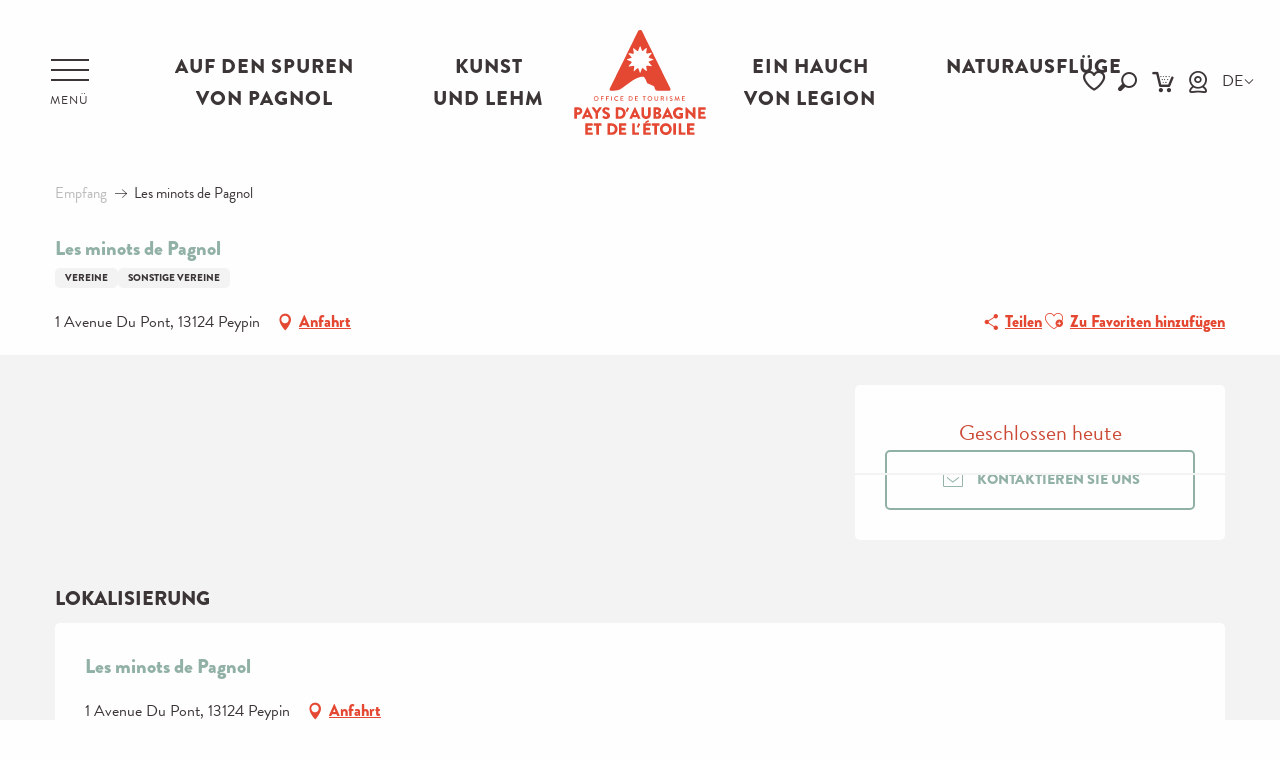

--- FILE ---
content_type: text/html; charset=UTF-8
request_url: https://de.tourisme-paysdaubagne.fr/angebote/les-minots-de-pagnol-peypin-de-2968761/
body_size: 91565
content:
<!doctype html>
<html class="no-js" lang="de-DE"><head><title>Les minots de Pagnol (Peypin) | Pays d&#039;Aubagne et de l&#039;Étoile</title><script>window.globals={"ancestors":{"chapter1":"Offres SIT","chapter2":"ORG - Les minots de Pagnol (Peypin) 2968761","chapter3":null},"current_lang":"de","current_locale":"de","current_locale_region":"de_DE","env":"prod","languages":["fr","en","de"],"post_id":18869,"post_title":"ORG - Les minots de Pagnol (Peypin) 2968761","post_type":"touristic_sheet","post_modified":"2025-12-23 16:38:57+01:00","sheet_id":2968761,"site_key":"aubagne","tags":{"places":[],"seasons":[],"themes":[],"targets":[]},"woody_options_pages":{"search_url":21672,"weather_url":0,"favorites_url":21276},"hawwwai":{"sheet_options":{"nearby_distance_max":5000}}}</script><script>(function(e){e.eskalad=e.eskalad?e.eskalad:[],e.eskalad.product="woody",e.eskalad.site_key=e.globals.site_key!==void 0?e.globals.site_key:"empty",e.eskalad.timestamp=l("eskalad_timestamp"),e.eskalad.timestamp==null&&(e.eskalad.timestamp=Math.floor(Date.now()/1e3),s("eskalad_timestamp",e.eskalad.timestamp)),e.eskalad.cid=l("eskalad_cid"),e.eskalad.cid==null&&e.eskalad.timestamp!==void 0&&(e.eskalad.cid=e.eskalad.timestamp,c()),e.eskalad.ga_consent=!0;function c(){e.eskalad.cid.toString().search("\\.")<=0&&fetch("/api/clientid").then(a=>a.json()).then(a=>{a.cid!==void 0&&(e.eskalad.cid=a.cid+"."+e.eskalad.cid,s("eskalad_cid",e.eskalad.cid))}).catch(function(a){console.error("Eskalad fetch: "+a.message)})}function l(a){if(e.localStorage!==void 0&&e.localStorage)try{let t=e.localStorage.getItem(a);return t=t==null||isNaN(t)||t==null||t==""?void 0:t,t}catch(t){console.error(["[ESKALAD]",t])}}function s(a,t){if(e.localStorage!==void 0&&e.localStorage)try{e.localStorage.removeItem(a),e.localStorage.setItem(a,t)}catch(d){console.error(["[ESKALAD]",d])}}})(window);
</script><script>document.addEventListener("DOMContentLoaded",function(){document.querySelectorAll("a[href='#consentframework'],a[href='#cmp']").forEach(function(e){e.removeAttribute("target");e.setAttribute("href","javascript:window.Sddan.cmp.displayUI();")})});</script><meta name="google-site-verification" content="tFnE-3ttqiCrNslvAczxU72METGeGMVQKXpQxtJtlwI" /><script type="importmap">{"imports":{"jquery":"https:\/\/de.tourisme-paysdaubagne.fr\/app\/themes\/woody-theme\/src\/lib\/custom\/jquery@3.7.1.min.mjs","woody_lib_utils":"https:\/\/de.tourisme-paysdaubagne.fr\/app\/dist\/aubagne\/addons\/woody-lib-utils\/js\/woody-lib-utils.93266841fa.mjs","woody_addon_search_main":"https:\/\/de.tourisme-paysdaubagne.fr\/app\/dist\/aubagne\/addons\/woody-addon-search\/js\/woody-addon-search-main.f068d57b37.mjs","woody_addon_search_data":"https:\/\/de.tourisme-paysdaubagne.fr\/app\/dist\/aubagne\/addons\/woody-addon-search\/js\/woody-addon-search-data.78cd9c9154.mjs","woody_addon_devtools_main":"https:\/\/de.tourisme-paysdaubagne.fr\/app\/dist\/aubagne\/addons\/woody-addon-devtools\/js\/woody-addon-devtools-main.5ef617cfdb.mjs","woody_addon_devtools_tools":"https:\/\/de.tourisme-paysdaubagne.fr\/app\/dist\/aubagne\/addons\/woody-addon-devtools\/js\/woody-addon-devtools-tools.54d58a68c5.mjs","woody_addon_devtools_color_palette":"https:\/\/de.tourisme-paysdaubagne.fr\/app\/dist\/aubagne\/addons\/woody-addon-devtools\/js\/woody-addon-devtools-color-palette.a8a41da40b.mjs","woody_addon_devtools_style_shift":"https:\/\/de.tourisme-paysdaubagne.fr\/app\/dist\/aubagne\/addons\/woody-addon-devtools\/js\/woody-addon-devtools-style-shift.c4f6081742.mjs","woody_addon_devtools_fake_touristic_sheet":"https:\/\/de.tourisme-paysdaubagne.fr\/app\/dist\/aubagne\/addons\/woody-addon-devtools\/js\/woody-addon-devtools-fake-touristic-sheet.2cb516cd17.mjs","woody_addon_campaigns_blocks":"https:\/\/de.tourisme-paysdaubagne.fr\/app\/dist\/aubagne\/addons\/woody-addon-claims\/js\/woody-addon-campaigns-blocks.cd7b0fdfb1.mjs","woody_addon_claims_blocks":"https:\/\/de.tourisme-paysdaubagne.fr\/app\/dist\/aubagne\/addons\/woody-addon-claims\/js\/woody-addon-claims-blocks.d6b0ec349c.mjs","woody_addon_favorites_tools":"https:\/\/de.tourisme-paysdaubagne.fr\/app\/dist\/aubagne\/addons\/woody-addon-favorites\/js\/woody-addon-favorites-tools.493a0ea33a.mjs","woody_addon_favorites_btn":"https:\/\/de.tourisme-paysdaubagne.fr\/app\/dist\/aubagne\/addons\/woody-addon-favorites\/js\/woody-addon-favorites-btn.371d024552.mjs","woody_addon_favorites_cart":"https:\/\/de.tourisme-paysdaubagne.fr\/app\/dist\/aubagne\/addons\/woody-addon-favorites\/js\/woody-addon-favorites-cart.76fc575ef3.mjs","woody_addon_favorites_sections":"https:\/\/de.tourisme-paysdaubagne.fr\/app\/dist\/aubagne\/addons\/woody-addon-favorites\/js\/woody-addon-favorites-sections.3c8fc8f133.mjs"}}</script><link rel="preconnect" href="https://cache.consentframework.com" crossorigin><link rel="preconnect" href="https://choices.consentframework.com" crossorigin><link rel="preconnect" href="https://fonts.gstatic.com" crossorigin><link rel="preconnect" href="https://fonts.googleapis.com" crossorigin><link rel="preconnect" href="https://www.googletagmanager.com" crossorigin><link rel="preconnect" href="https://woody.cloudly.space" crossorigin><link rel="preconnect" href="https://api.cloudly.space" crossorigin><script>window.dataLayer=window.dataLayer?window.dataLayer:[];window.dataLayer.push({"event":"globals","data":{"env":"prod","site_key":"aubagne","page":{"id_page":18869,"name":"ORG &#8211; Les minots de Pagnol (Peypin) #2968761","page_type":"touristic_sheet","tags":{"places":[],"seasons":[],"themes":[],"targets":[]}},"lang":"de","sheet":{"id_sheet":2968761,"id_sit":"sitra2i-AUBAGNE-5563199","id_reservation":null,"name":"Les minots de Pagnol - Peypin","type":"Organismes","bordereau":"ORG","city":"Peypin"}}});</script><script>(function(w,d,s,l,i) { w[l]=w[l]||[]; w[l].push({ 'gtm.start': new Date().getTime(),event: 'gtm.js' }); var f=d.getElementsByTagName(s)[0], j=d.createElement(s),dl=l!='dataLayer'? '&l='+l:''; j.async=true; j.src='https://www.googletagmanager.com/gtm.js?id='+i+dl; f.parentNode.insertBefore(j,f); })(window,document,'script','dataLayer','GTM-P72KBZJ');</script><link rel="canonical" href="https://de.tourisme-paysdaubagne.fr/angebote/les-minots-de-pagnol-peypin-de-2968761/"/><meta charset="UTF-8"/><meta http-equiv="X-UA-Compatible" content="IE=edge"/><meta name="generator" content="Raccourci Agency - WP"/><meta name="viewport" content="width=device-width,initial-scale=1"/><meta name="robots" content="max-snippet:-1, max-image-preview:large, max-video-preview:-1"/><meta property="og:type" content="website"/><meta property="og:url" content="https://de.tourisme-paysdaubagne.fr/angebote/les-minots-de-pagnol-peypin-de-2968761/"/><meta name="twitter:card" content="summary"/><meta property="og:site_name" content="Pays d&#039;Aubagne et de l&#039;Étoile"/><meta property="og:locale" content="de_DE"/><meta property="og:locale:alternate" content="fr_FR"/><meta property="og:locale:alternate" content="en_GB"/><meta name="description" property="og:description" content=""/><meta property="og:title" content="Les minots de Pagnol - Peypin"/><meta name="twitter:title" content="Les minots de Pagnol - Peypin"/><meta name="twitter:description" content=""/><meta name="format-detection" content="telephone=no"/><meta property="og:image" content=""/><meta name="twitter:image" content=""/><meta name="thumbnail" content=""/><script type="application/ld+json" class="woody-schema-graph">{"@context":"https:\/\/schema.org","@graph":[{"@type":"WebSite","url":"https:\/\/de.tourisme-paysdaubagne.fr","name":"Pays d&#039;Aubagne et de l&#039;\u00c9toile","description":"Office de Tourisme du Pays d&#039;Aubagne et de l&#039;\u00c9toile, zwischen Mittelmeer und H\u00fcgeln, erholen Sie sich im Land von Pagnol und planen Sie Ihren Urlaub!","potentialAction":[{"@type":"SearchAction","target":"https:\/\/de.tourisme-paysdaubagne.fr\/suchen\/?query={search_term_string}","query-input":"required name=search_term_string"}]},{"@type":"WebPage","url":"https:\/\/de.tourisme-paysdaubagne.fr\/angebote\/les-minots-de-pagnol-peypin-de-2968761\/","headline":"ORG \u2013 Les minots de Pagnol (Peypin) #2968761 | Pays d&#039;Aubagne et de l&#039;\u00c9toile","inLanguage":"de","datePublished":"2025-12-23 15:38:57","dateModified":"2025-12-23 15:38:57","description":""}]}</script><style>img:is([sizes="auto" i], [sizes^="auto," i]) { contain-intrinsic-size: 3000px 1500px }</style><link rel="alternate" href="https://www.tourisme-paysdaubagne.fr/offres/les-minots-de-pagnol-peypin-fr-2968761/" hreflang="fr" /><link rel="alternate" href="https://en.tourisme-paysdaubagne.fr/offers/les-minots-de-pagnol-peypin-en-2968761/" hreflang="en" /><link rel="alternate" href="https://de.tourisme-paysdaubagne.fr/angebote/les-minots-de-pagnol-peypin-de-2968761/" hreflang="de" /><script>
window._wpemojiSettings = {"baseUrl":"https:\/\/s.w.org\/images\/core\/emoji\/16.0.1\/72x72\/","ext":".png","svgUrl":"https:\/\/s.w.org\/images\/core\/emoji\/16.0.1\/svg\/","svgExt":".svg","source":{"concatemoji":"https:\/\/de.tourisme-paysdaubagne.fr\/wp\/wp-includes\/js\/wp-emoji-release.min.js?ver=6.8.2"}};
/*! This file is auto-generated */
!function(s,n){var o,i,e;function c(e){try{var t={supportTests:e,timestamp:(new Date).valueOf()};sessionStorage.setItem(o,JSON.stringify(t))}catch(e){}}function p(e,t,n){e.clearRect(0,0,e.canvas.width,e.canvas.height),e.fillText(t,0,0);var t=new Uint32Array(e.getImageData(0,0,e.canvas.width,e.canvas.height).data),a=(e.clearRect(0,0,e.canvas.width,e.canvas.height),e.fillText(n,0,0),new Uint32Array(e.getImageData(0,0,e.canvas.width,e.canvas.height).data));return t.every(function(e,t){return e===a[t]})}function u(e,t){e.clearRect(0,0,e.canvas.width,e.canvas.height),e.fillText(t,0,0);for(var n=e.getImageData(16,16,1,1),a=0;a<n.data.length;a++)if(0!==n.data[a])return!1;return!0}function f(e,t,n,a){switch(t){case"flag":return n(e,"\ud83c\udff3\ufe0f\u200d\u26a7\ufe0f","\ud83c\udff3\ufe0f\u200b\u26a7\ufe0f")?!1:!n(e,"\ud83c\udde8\ud83c\uddf6","\ud83c\udde8\u200b\ud83c\uddf6")&&!n(e,"\ud83c\udff4\udb40\udc67\udb40\udc62\udb40\udc65\udb40\udc6e\udb40\udc67\udb40\udc7f","\ud83c\udff4\u200b\udb40\udc67\u200b\udb40\udc62\u200b\udb40\udc65\u200b\udb40\udc6e\u200b\udb40\udc67\u200b\udb40\udc7f");case"emoji":return!a(e,"\ud83e\udedf")}return!1}function g(e,t,n,a){var r="undefined"!=typeof WorkerGlobalScope&&self instanceof WorkerGlobalScope?new OffscreenCanvas(300,150):s.createElement("canvas"),o=r.getContext("2d",{willReadFrequently:!0}),i=(o.textBaseline="top",o.font="600 32px Arial",{});return e.forEach(function(e){i[e]=t(o,e,n,a)}),i}function t(e){var t=s.createElement("script");t.src=e,t.defer=!0,s.head.appendChild(t)}"undefined"!=typeof Promise&&(o="wpEmojiSettingsSupports",i=["flag","emoji"],n.supports={everything:!0,everythingExceptFlag:!0},e=new Promise(function(e){s.addEventListener("DOMContentLoaded",e,{once:!0})}),new Promise(function(t){var n=function(){try{var e=JSON.parse(sessionStorage.getItem(o));if("object"==typeof e&&"number"==typeof e.timestamp&&(new Date).valueOf()<e.timestamp+604800&&"object"==typeof e.supportTests)return e.supportTests}catch(e){}return null}();if(!n){if("undefined"!=typeof Worker&&"undefined"!=typeof OffscreenCanvas&&"undefined"!=typeof URL&&URL.createObjectURL&&"undefined"!=typeof Blob)try{var e="postMessage("+g.toString()+"("+[JSON.stringify(i),f.toString(),p.toString(),u.toString()].join(",")+"));",a=new Blob([e],{type:"text/javascript"}),r=new Worker(URL.createObjectURL(a),{name:"wpTestEmojiSupports"});return void(r.onmessage=function(e){c(n=e.data),r.terminate(),t(n)})}catch(e){}c(n=g(i,f,p,u))}t(n)}).then(function(e){for(var t in e)n.supports[t]=e[t],n.supports.everything=n.supports.everything&&n.supports[t],"flag"!==t&&(n.supports.everythingExceptFlag=n.supports.everythingExceptFlag&&n.supports[t]);n.supports.everythingExceptFlag=n.supports.everythingExceptFlag&&!n.supports.flag,n.DOMReady=!1,n.readyCallback=function(){n.DOMReady=!0}}).then(function(){return e}).then(function(){var e;n.supports.everything||(n.readyCallback(),(e=n.source||{}).concatemoji?t(e.concatemoji):e.wpemoji&&e.twemoji&&(t(e.twemoji),t(e.wpemoji)))}))}((window,document),window._wpemojiSettings);
</script><link rel='preload' as='style' onload='this.onload=null;this.rel="stylesheet"' id='addon-search-stylesheet-css' href='https://de.tourisme-paysdaubagne.fr/app/dist/aubagne/addons/woody-addon-search/css/woody-addon-search.4e0867669a.css?ver=2.1.3' media='screen' /><noscript><link rel='stylesheet' id='addon-search-stylesheet-css' href='https://de.tourisme-paysdaubagne.fr/app/dist/aubagne/addons/woody-addon-search/css/woody-addon-search.4e0867669a.css?ver=2.1.3' media='screen' /></noscript><link rel='stylesheet' id='woody-sheet-stylesheet-css' href='https://de.tourisme-paysdaubagne.fr/app/dist/aubagne/addons/woody-addon-hawwwai/css/front/hawwwai-touristic-sheet.ebf78ef83d.css?ver=2.5.140' media='all' /><link rel='preload' as='style' onload='this.onload=null;this.rel="stylesheet"' id='addon-campaigns-stylesheet-css' href='https://de.tourisme-paysdaubagne.fr/app/dist/aubagne/addons/woody-addon-claims/css/woody-addon-campaigns.1a1f82fdef.css' media='all' /><noscript><link rel='stylesheet' id='addon-campaigns-stylesheet-css' href='https://de.tourisme-paysdaubagne.fr/app/dist/aubagne/addons/woody-addon-claims/css/woody-addon-campaigns.1a1f82fdef.css' media='all' /></noscript><link rel='preload' as='style' onload='this.onload=null;this.rel="stylesheet"' id='leaflet_css-css' href='https://tiles.touristicmaps.com/libs/tmaps.min.css' media='all' /><noscript><link rel='stylesheet' id='leaflet_css-css' href='https://tiles.touristicmaps.com/libs/tmaps.min.css' media='all' /></noscript><link rel='preload' as='style' onload='this.onload=null;this.rel="stylesheet"' id='google-font-norican-css' href='https://fonts.googleapis.com/css?family=Norican' media='all' /><noscript><link rel='stylesheet' id='google-font-norican-css' href='https://fonts.googleapis.com/css?family=Norican' media='all' /></noscript><link rel='preload' as='style' onload='this.onload=null;this.rel="stylesheet"' id='google-font-oswald-css' href='https://fonts.googleapis.com/css?family=Oswald' media='all' /><noscript><link rel='stylesheet' id='google-font-oswald-css' href='https://fonts.googleapis.com/css?family=Oswald' media='all' /></noscript><link rel='stylesheet' id='main-stylesheet-css' href='https://de.tourisme-paysdaubagne.fr/app/dist/aubagne/css/main-a247912396.css' media='screen' /><link rel='preload' as='style' onload='this.onload=null;this.rel="stylesheet"' id='wicon-stylesheet-css' href='https://de.tourisme-paysdaubagne.fr/app/dist/aubagne/css/wicon-00b2395dbf.css' media='screen' /><noscript><link rel='stylesheet' id='wicon-stylesheet-css' href='https://de.tourisme-paysdaubagne.fr/app/dist/aubagne/css/wicon-00b2395dbf.css' media='screen' /></noscript><link rel='stylesheet' id='print-stylesheet-css' href='https://de.tourisme-paysdaubagne.fr/app/dist/aubagne/css/print-b87b2678ed.css' media='print' /><script defer src="https://de.tourisme-paysdaubagne.fr/app/dist/aubagne/addons/woody-addon-search/js/woody-addon-search.963aa0a249.js?ver=2.1.3" id="addon-search-javascripts-js"></script><script defer src="https://de.tourisme-paysdaubagne.fr/app/themes/woody-theme/src/js/static/obf.min.js?ver=1.88.154" id="obf-js"></script><script defer src="https://de.tourisme-paysdaubagne.fr/app/dist/aubagne/addons/woody-addon-eskalad/js/events/eskalad.c2bde38840.js?ver=6.3.3" id="woody-addon-eskalad-js"></script><script defer src="https://de.tourisme-paysdaubagne.fr/app/dist/aubagne/addons/woody-addon-eskalad/js/events/eskalad-page.5d2af865c3.js?ver=6.3.3" id="woody-addon-eskalad-page-js"></script><script id="jquery-js-before">
window.siteConfig = {"site_key":"aubagne","login":"public_aubagne_etoile_website","password":"9763d2c814d33727f3e3a09059087ab4","token":"OWEzZDVmODgxNDI2OlNSUlJDRndGWjFsRVZsTlJWd1JzQVVFSlVWUlVhMFZUV3hKYUVGQT06QUZZRlYxRlVXd0FBQUZZRkNsWUJVMU5WWFF0UUJBc0dERmdEWEFJSFdndz0=","mapProviderKeys":{"otmKey":"bcbbd7c729eb1312883ba39e59d82694ce6fec10d9306c5f7581963fd992e2eb","gmKey":"AIzaSyAIWyOS5ifngsd2S35IKbgEXXgiSAnEjsw"},"api_url":"https:\/\/api.tourism-system.com","api_render_url":"https:\/\/api.tourism-system.com","current_lang":"de","current_season":null,"languages":["fr","en","de"]};
window.useLeafletLibrary=1;window.DrupalAngularConfig=window.DrupalAngularConfig || {};window.DrupalAngularConfig.mapProviderKeys={"otmKey":"bcbbd7c729eb1312883ba39e59d82694ce6fec10d9306c5f7581963fd992e2eb","gmKey":"AIzaSyAIWyOS5ifngsd2S35IKbgEXXgiSAnEjsw"};
</script><script type="module" src="https://de.tourisme-paysdaubagne.fr/app/themes/woody-theme/src/lib/custom/jquery@3.7.1.min.mjs" id="jquery-js"></script><script defer src="https://de.tourisme-paysdaubagne.fr/app/themes/woody-theme/src/lib/custom/moment-with-locales@2.22.2.min.js" id="jsdelivr_moment-js"></script><script id="woody-sheet-js-extra">
var __hw = {"SECTIONS.TOURISM.SHEET.PERIODS.TODAY":"Heute","SECTIONS.TOURISM.SHEET.PERIODS.HAPPENING":"Happening","SECTIONS.TOURISM.SHEET.PERIODS.ENDED":"Fertig","SECTIONS.TOURISM.SHEET.PERIODS.ENDED_FOR_TODAY":"Fertig f\u00fcr heute","SECTIONS.TOURISM.SHEET.PERIODS.FROM_TODAY":"Ab heute","SECTIONS.TOURISM.SHEET.PERIODS.FROM":"vom","SECTIONS.TOURISM.SHEET.PERIODS.UNTIL_TODAY":"bis heute","SECTIONS.TOURISM.SHEET.PERIODS.TO":"bis","SECTIONS.TOURISM.SHEET.PERIODS.UNTIL":"bis zum","SECTIONS.TOURISM.SHEET.PERIODS.UNTIL_LONG":"bis zum","SECTIONS.TOURISM.SHEET.PERIODS.ON":"der","SECTIONS.TOURISM.SHEET.PERIODS.OPENED":"Ge\u00f6ffnet","SECTIONS.TOURISM.SHEET.PERIODS.CLOSED":"Geschlossen","SECTIONS.TOURISM.SHEET.PERIODS.CLOSEDFORTODAY":"Geschlossen f\u00fcr heute","SECTIONS.TOURISM.SHEET.PERIODS.UNDEFINED":"Keine \u00d6ffnungszeiten hinterlegt","SECTIONS.TOURISM.SHEET.PERIODS.NOW":"Jetzt","GLOBAL.TIMES.TO":"To"};
</script><script defer src="https://de.tourisme-paysdaubagne.fr/app/dist/aubagne/addons/woody-addon-hawwwai/js/sheet-bundle.7fecec0205.js?ver=2.5.140" id="woody-sheet-js"></script><script defer src="https://de.tourisme-paysdaubagne.fr/app/themes/woody-theme/src/lib/npm/swiper/dist/js/swiper.min.js?ver=4.5.1" id="jsdelivr_swiper-js"></script><script type="module" src="https://de.tourisme-paysdaubagne.fr/app/dist/aubagne/addons/woody-addon-claims/js/woody-addon-claims.094619d2c3.mjs" id="addon-claims-javascripts-js"></script><script type="module" src="https://de.tourisme-paysdaubagne.fr/app/dist/aubagne/addons/woody-addon-favorites/js/woody-addon-favorites.c46dfed72b.mjs" id="addon-favorites-javascripts-js"></script><script defer src="https://static.ingenie.fr/js/widgets/min/widget-resa.min.js?ver=6.8.2" id="Ingenie_WidgetResaMin-js"></script><script defer src="https://static.ingenie.fr/js/ScriptsLoader.js?ver=6.8.2" id="Ingenie_ScriptsLoader-js"></script><script defer src="https://static.ingenie.fr/widgets/menu-engine/js/Client.js?ver=6.8.2" id="Ingenie_Client-js"></script><script defer src="https://de.tourisme-paysdaubagne.fr/app/themes/woody-theme/src/lib/npm/flatpickr/dist/flatpickr.min.js?ver=4.5.7" id="jsdelivr_flatpickr-js"></script><script defer src="https://de.tourisme-paysdaubagne.fr/app/themes/woody-theme/src/lib/npm/flatpickr/dist/l10n/de.js?ver=4.5.7" id="jsdelivr_flatpickr_l10n-js"></script><script defer src="https://de.tourisme-paysdaubagne.fr/app/themes/woody-theme/src/lib/custom/nouislider@10.1.0.min.js" id="jsdelivr_nouislider-js"></script><script defer src="https://de.tourisme-paysdaubagne.fr/app/themes/woody-theme/src/lib/custom/lazysizes@4.1.2.min.js" id="jsdelivr_lazysizes-js"></script><script defer src="https://de.tourisme-paysdaubagne.fr/app/themes/woody-theme/src/lib/custom/moment-timezone-with-data.min.js" id="jsdelivr_moment_tz-js"></script><script defer src="https://de.tourisme-paysdaubagne.fr/app/themes/woody-theme/src/lib/custom/js.cookie@2.2.1.min.js" id="jsdelivr_jscookie-js"></script><script defer src="https://de.tourisme-paysdaubagne.fr/app/themes/woody-theme/src/lib/custom/rellax@1.10.1.min.js" id="jsdelivr_rellax-js"></script><script defer src="https://de.tourisme-paysdaubagne.fr/app/themes/woody-theme/src/lib/custom/iframeResizer@4.3.7.min.js?ver=4.3.7" id="jsdelivr_iframeresizer-js"></script><script defer src="https://de.tourisme-paysdaubagne.fr/app/themes/woody-theme/src/lib/npm/plyr/dist/plyr.min.js?ver=3.6.8" id="jsdelivr_plyr-js"></script><script defer src="https://de.tourisme-paysdaubagne.fr/wp/wp-includes/js/dist/hooks.min.js?ver=4d63a3d491d11ffd8ac6" id="wp-hooks-js"></script><script defer src="https://de.tourisme-paysdaubagne.fr/wp/wp-includes/js/dist/i18n.min.js?ver=5e580eb46a90c2b997e6" id="wp-i18n-js"></script><script defer src="https://de.tourisme-paysdaubagne.fr/app/themes/woody-theme/src/js/static/i18n-ltr.min.js?ver=1.88.154" id="wp-i18n-ltr-js"></script><script defer src="https://tiles.touristicmaps.com/libs/leaflet.min.js" id="touristicmaps_leaflet-js"></script><script defer src="https://tiles.touristicmaps.com/libs/tangram.min.js" id="touristicmaps_tangram-js"></script><script defer src="https://tiles.touristicmaps.com/libs/markercluster.min.js" id="touristicmaps_cluster-js"></script><script defer src="https://tiles.touristicmaps.com/libs/locate.min.js" id="touristicmaps_locate-js"></script><script defer src="https://tiles.touristicmaps.com/libs/geocoder.min.js" id="touristicmaps_geocoder-js"></script><script defer src="https://tiles.touristicmaps.com/libs/fullscreen.min.js" id="touristicmaps_fullscreen-js"></script><script defer src="https://maps.googleapis.com/maps/api/js?key=AIzaSyAIWyOS5ifngsd2S35IKbgEXXgiSAnEjsw&amp;v=3.33&amp;libraries=geometry,places" id="gg_maps-js"></script><script defer src="https://api.tourism-system.com/render/assets/scripts/raccourci/universal-mapV2.min.js" id="hawwwai_universal_map-js"></script><script defer src="https://de.tourisme-paysdaubagne.fr/app/dist/aubagne/js/main-70315bebc3.js" id="main-javascripts-js"></script><link rel="shortcut icon" type="image/x-icon" href="https://de.tourisme-paysdaubagne.fr/app/dist/aubagne/favicon/favicon/favicon-6653e0fd4a.ico"><link rel="shortcut icon" type="image/png" href=""><link rel="apple-touch-icon" sizes="32x32" href=""><link rel="apple-touch-icon" sizes="64x64" href=""><link rel="apple-touch-icon" sizes="120x120" href=""><link rel="apple-touch-icon" sizes="180x180" href=""><link rel="apple-touch-icon" sizes="152x152" href=""><link rel="apple-touch-icon" sizes="167x167" href=""><link rel="icon" sizes="192x192" href=""><link rel="icon" sizes="128x128" href=""></head><body class="wp-singular touristic_sheet-template-default single single-touristic_sheet postid-18869 wp-theme-woody-theme wp-child-theme-aubagne menus-v2 prod apirender apirender-wordpress woody-hawwwai-sheet sheet-v2 sheet-org">
            <noscript><iframe src="https://www.googletagmanager.com/ns.html?id=GTM-P72KBZJ" height="0" width="0" style="display:none;visibility:hidden"></iframe></noscript>
        
            
    
    <div class="main-wrapper flex-container flex-dir-column">
                                <div class="woody-component-headnavs">
    
                        <ul class="tools list-unstyled flex-container align-middle">
                                                                                        <li class="cart-tool">
                                                                    <div id="ingPanierContent" class="wicon wicon--41-caddy"></div>
                                                            </li>
                                                                                                <li class="webcam-tool">
                                                                    <a class="no-ext " href="https://de.tourisme-paysdaubagne.fr/angebote/les-minots-de-pagnol-peypin-de-2968761/" target="_self" title="Webcam" >
                                                                                    <span class="wicon wicon--42-webcam"></span>
                                                                                                                    </a>
                                                            </li>
                                                                                                                                <li class="favorites-tool"><div class="woody-component-favorites-block tpl_01">
            <a class="woody-favorites-cart" href="https://de.tourisme-paysdaubagne.fr/reisetagebuch/" data-favtarget="https://de.tourisme-paysdaubagne.fr/reisetagebuch/" title="Favoris" data-label="Favoris">
                                    <div>
                <i class="wicon wicon-060-favoris" aria-hidden="true"></i>
                <span class="show-for-sr">Voir les favoris</span>
                <span class="counter is-empty"></span>
            </div>
                </a>
    </div>
</li>
                                                    <li class="search-tool"><div role="button" aria-label="Suche" class="search-toggler-wrapper woody-component-esSearch-block" tabindex="0">
    <span class="esSearch-button results-toggler" data-label="Suche" title="Suche">
        <span class="wicon wicon-053-loupe-par-defaut search-icon" aria-hidden="true"></span>
        <span class="show-for-sr">Rechercher</span>
        <span class="button-label" data-label="Suche"></span>
    </span>
</div>
</li>
                                                    <li class="lang_switcher-tool"><div class="woody-lang_switcher woody-lang_switcher-reveal tpl_01" data-label="Sprache" role="button" aria-label="Choix de la langue"><div class="lang_switcher-button" data-label="Sprache"  tabindex="0"><div class="de" data-lang="de">de</div></div></div></li>
                                            </ul>
            
    <div class="topheader flex-container">
    <ul class="show-for-xlarge list-unstyled flex-container">
                <li><a href="https://de.tourisme-paysdaubagne.fr/experiences-dici-de/dans-les-pas-de-pagnol-de/" target="">Auf den Spuren von Pagnol </a></li>
                <li><a href="https://de.tourisme-paysdaubagne.fr/experiences-dici-de/arts-et-argile-de/" target="">Kunst und Lehm</a></li>
            </ul>
    <ul class="show-for-xlarge list-unstyled flex-container">
                <li><a href="https://de.tourisme-paysdaubagne.fr/experiences-dici-de/musee-du-souvenir-de-la-legion-etrangere-de/" target="">Ein Hauch von Legion</a></li>
                <li><a href="https://de.tourisme-paysdaubagne.fr/echappees-nature-de/" target="">Naturausflüge</a></li>
            </ul>
    <ul class="hide-for-xlarge list-unstyled flex-container list-mobile">
        <li><a>Entdecken Sie</a></li>
                <li><a href="https://de.tourisme-paysdaubagne.fr/experiences-dici-de/dans-les-pas-de-pagnol-de/" target="">Auf den Spuren von Pagnol </a></li>
                <li><a href="https://de.tourisme-paysdaubagne.fr/experiences-dici-de/arts-et-argile-de/" target="">Kunst und Lehm</a></li>
                <li><a href="https://de.tourisme-paysdaubagne.fr/experiences-dici-de/musee-du-souvenir-de-la-legion-etrangere-de/" target="">Ein Hauch von Legion</a></li>
                <li><a href="https://de.tourisme-paysdaubagne.fr/echappees-nature-de/" target="">Naturausflüge</a></li>
            </ul>
</div>


            <header role="banner" class="woody-component-header menus-v2 site-header woody-burger" >
    <div class="main-menu-wrapper flex-container align-middle align-center">

                    <button class="menu-icon" data-toggle="main-menu" type="button" aria-label="Zugang zum Hauptmenü" aria-controls="main-menu"><div class="title-bar-title" title="Zugang zum Hauptmenü"><span class="menu-btn-title" data-menu-close="Menü" data-menu-open="Schließen">Menü</span></div><div class="menu-icon-bars-wrapper"><div class="menu-icon-bar top"></div><div class="menu-icon-bar middle middle-one"></div><div class="menu-icon-bar middle middle-two"></div><div class="menu-icon-bar bottom"></div></div></button>            <div class="is-brand-logo  ">
    <a class="menuLogo" href="https://de.tourisme-paysdaubagne.fr/" target="_self" data-post-id="20780">
        <span class="no-visible-text menu-logo-site-name isAbs">Pays d&#039;Aubagne et de l&#039;Étoile</span>
        <span class="brand-logo"><svg xmlns="http://www.w3.org/2000/svg" viewBox="0 0 1457.07 1164.6"><defs><style>.cls-1{fill:#e44833;}.cls-2{fill:#000000;}</style></defs><title>aubagne</title><g id="Calque_2" data-name="Calque 2"><g id="Calque_1-2" data-name="Calque 1"><path class="cls-1" d="M985.23,674.3c-18.66,0-37.37-.75-56,.19-22.52,1.13-34.59-11.47-38.66-32.56-3.11-16.09-3.11-15.81-18.17-23.22-19.86-9.77-40.07-18.72-60.54-27.09a9.7,9.7,0,0,1-6.08-6.59c-6.46-19.67-15.54-38.16-25.89-56-5-8.59-13.27-11.31-22.44-11.55-14.22-.36-27.47,4.31-40.87,8.39-29.53,9-55.46,24.73-80.77,41.8-31.16,21-60.82,44.08-91.28,66-13.61,9.82-27,20.18-42.26,27.26-12.6,5.85-26.48,7.9-40.13,9.77a364.71,364.71,0,0,1-51.8,3.81c-5.11,0-10-.83-13.94-4.4-5.81-5.28-6.85-14-2.88-22q34.65-70,69.25-140,38.48-77.85,76.9-155.71,28.82-58.33,57.62-116.69C609,212,620.43,188.2,632.12,164.5q31.13-63.06,62.42-126,6.44-13,12.87-25.93C711.6,4.05,718.37.37,727.85,0c10.54-.37,18.62,2.73,23.43,12.53q17,34.71,34.09,69.43Q812.16,136.4,839,190.76q33.86,68.46,67.73,136.92,36.32,73.63,72.48,147.37Q1007,531.43,1035,587.76q15,30.42,29.89,61c6.6,13.6-.89,25.47-16.18,25.56C1027.57,674.39,1006.4,674.3,985.23,674.3ZM660,253c.19,7.67-4.09,11.48-10.54,10.49-13.82-2.11-27.62-4.36-41.44-6.47-2.58-.4-5.45-1.2-7.28,1.65-2,3.09.51,5,2.22,6.9,9.49,10.69,19.12,21.27,28.54,32,5.52,6.3,3.89,11-4.23,13.52-13.34,4.16-26.64,8.46-40,12.69-2,.65-3.64,1.59-3.63,4.1s1.39,3.32,3.51,4.14c13.8,5.32,27.56,10.78,41.31,16.25,8.61,3.43,10,9.08,3.9,16.22q-13.24,15.6-26.61,31.11c-1.8,2.09-2.74,4.32-1.66,6.84,1.23,2.87,3.94,2.61,6.47,2.35,1.32-.13,2.64-.38,3.95-.61,12.45-2.15,24.9-4.38,37.37-6.44,10.56-1.74,14.68,2.52,13,13-2.06,12.81-4,25.64-6,38.46-.39,2.57-1.57,5.52,1.52,7.18s5-.87,6.89-2.62c9.78-9,19.48-18.14,29.25-27.18,6.86-6.34,12.31-4.9,15.33,3.79,4.64,13.35,9.42,26.66,14.15,40,.73,2.05,1.41,4.27,4.21,4.22s3.5-2.06,4.21-4.21c4.43-13.25,9-26.46,13.31-39.75,2.58-8,8.91-10.13,15.28-4.88,8.46,7,16.88,14,25.34,21,3.2,2.64,6.34,5.39,9.75,7.76s6.73.52,6.88-3.59a23.4,23.4,0,0,0-.58-4.45c-2.16-12.79-4.38-25.58-6.48-38.38-1.56-9.49,2.31-13.78,11.77-12.61,14,1.73,28,3.79,42,5.76,2.56.36,5.18.79,6.72-1.82s-.3-4.61-2-6.53q-13.9-15.33-27.71-30.77c-5.55-6.21-3.91-12.82,3.83-15.59q20-7.17,40-14.23c2.25-.79,4.58-1.35,4.44-4.47s-2.29-3.67-4.61-4.44q-19-6.22-37.9-12.61c-9.81-3.31-11.31-8.69-4.86-16.7,8.86-11,17.61-22.1,26.46-33.12,1.56-1.94,2.75-4,1.48-6.37s-3.79-2.33-6.18-2c-.66.1-1.32.18-2,.31l-37.23,7.28c-10.67,2.08-15.4-2.45-13.94-13.34,1.84-13.69,3.69-27.38,5.45-41.08.33-2.59.92-5.46-2.21-7-2.9-1.43-4.69.6-6.54,2.24Q779.32,215,763.7,229c-6.8,6.06-12.47,4.55-15.37-4.06q-6.45-19.16-13-38.28c-.89-2.63-1.52-5.87-5.21-5.8-3.33.06-4.07,3-5,5.48-4.87,12.74-9.69,25.5-14.56,38.24-3.63,9.49-9.92,11.2-17.68,4.87Q676.69,216.21,660.46,203c-1.81-1.48-3.67-2.3-5.92-1.06-2.51,1.39-2.54,3.69-2.21,6.1.09.66.34,1.29.45,1.94C655.27,224.71,657.75,239.47,660,253Z"/><path class="cls-1" d="M949.83,1099.46c-.1-37.17,28.48-65.86,65.65-65.92a65.09,65.09,0,0,1,65.27,65.37c0,36.39-29,65.68-65,65.69C978.61,1164.62,949.92,1136.24,949.83,1099.46ZM979,1099c.11,20.16,16.77,36.8,36.53,36.51,19.29-.29,36.11-16.83,36.12-35.52,0-20.82-16.44-37.4-36.91-37.21C995.23,1062.92,978.84,1079.54,979,1099Z"/><path class="cls-1" d="M368,1099.09q0-28,0-56c0-7.31.44-7.84,7.95-7.84,13.66,0,27.32-.13,41,.1,23.95.4,42.35,11.22,54.3,31.62,12.81,21.86,12.05,44.53-1.17,65.91-11.57,18.71-29.16,28.86-51.32,29.72-15.3.6-30.64.1-46,.29-4.5,0-4.67-2.62-4.67-5.86q0-29,0-58Zm28.7-.33h-.15c0,10.83.17,21.66-.09,32.48-.09,3.71,1.27,4.66,4.6,4.51,4.33-.18,8.66,0,13-.07,16.9-.08,30.05-10.5,34.35-27.2s-2.91-34.17-17.17-42.11c-9.61-5.35-20-4.13-30.27-4.42-3.25-.09-4.37,1.08-4.32,4.34C396.74,1077.11,396.65,1087.94,396.65,1098.76Z"/><path class="cls-1" d="M458.44,921.17c0-19,.11-38-.07-57,0-4.68,1.44-6.6,6.3-6.53,14.66.22,29.35-.39,44,.23,24.65,1,43.32,12.86,54.53,34.63,11.06,21.48,9.71,43.39-3.42,63.68-12.22,18.88-30.28,28.58-52.84,29.14-14.16.35-28.33-.08-42.49.14-4.76.08-6.1-2-6.08-6.3.08-19.33,0-38.67,0-58Zm28.59.58c0,10.83.07,21.66,0,32.49,0,2.87.55,4.25,3.89,4,4.63-.35,9.32,0,14-.18,16.52-.47,28.19-9.29,33.36-25.12,6.22-19.07-3.57-39.72-22.08-46.45-7.9-2.87-16.15-1.53-24.26-2-3.67-.2-5,.91-4.91,4.74C487.18,900.08,487,910.92,487,921.75Z"/><path class="cls-1" d="M791.71,1035.27h10.78c12.82,0,25.65.11,38.47-.08,4.65-.07,6.76,1.43,6.41,6.35-.32,4.64,0,9.33,0,14-.05,6.24-.49,6.65-7,6.65-13.32,0-26.65,0-40,0-6.71,0-7,.36-7,7.07,0,3.49.18,7,0,10.49s1.09,4.7,4.57,4.66c11.32-.13,22.65.19,34-.08,4.86-.11,6.65,1.66,6.42,6.38a149.69,149.69,0,0,0,0,15c.23,4.32-1.36,6-5.74,5.92-10.82-.17-21.65,0-32.47,0-6.71,0-6.7,0-6.67,6.51,0,3.67,0,7.33,0,11,0,6.68,0,6.7,6.51,6.71h40.48c6.5,0,7.06.59,7,7.19,0,5.16,0,10.32-.09,15.49,0,3-1.41,4.46-4.63,4.45q-36.23-.09-72.45,0c-4.11,0-5.58-1.85-5.57-5.8q.09-58,0-115.93c0-4.62,1.76-6.23,6.22-6,5.32.25,10.66.08,16,.09,3.22,0,4.68-.46,2.51-4.24-6.55-11.39-6.47-9.72,4.24-16.48,6.89-4.33,13.85-8.54,20.82-12.75,5.43-3.28,7-2.71,10.09,2.86,6.74,12.16,6,11.25-5.79,16.54q-12.3,5.51-24.53,11.14C793.21,1032.82,791.82,1032.9,791.71,1035.27Z"/><path class="cls-1" d="M877.3,921.13c0-19.16.1-38.32-.08-57.48,0-4.38,1.57-6,5.8-5.92,14.5.12,29-.3,43.48.18,19.15.64,34,13.76,35.84,31.2,1.17,10.88-4.41,18.72-12.16,25.43-.37.32-.77.63-1.16.94-6.21,4.76-6.13,4.64.51,8.88,10.67,6.79,17.66,15.83,16.12,29.27s-9.36,22.39-21.4,27.89a43.18,43.18,0,0,1-18,3.83q-21.24.07-42.48,0c-5.7,0-6.49-.83-6.54-6.78-.06-9.66,0-19.33-.06-29q0-14.24,0-28.49Zm28.63,25c0,13.31,0,13.32,13.13,13.2a33.29,33.29,0,0,0,4.47-.19,13.53,13.53,0,0,0,11.83-11.68c.69-5.21-2.52-10.07-8.35-12.78a18.54,18.54,0,0,0-7.74-1.52C905.94,933,905.94,933,905.93,946.13ZM915.69,884c-9.72-.16-9.72-.16-9.76,9.61,0,.83,0,1.66,0,2.49,0,14.12,0,14.12,14.18,13.43.34,0,.67,0,1,0a13,13,0,0,0,11.6-13.3,12.36,12.36,0,0,0-12-12.17C919,883.92,917.35,884,915.69,884Z"/><path class="cls-1" d="M1314.58,925.76V915c0-17.16.07-34.32,0-51.47,0-3.71,1.2-5.72,5.09-5.68,6.33.07,12.65.05,19,.14,3.21,0,4.74,1.66,4.73,5q-.09,59.46-.08,118.93c0,1.85,0,3.85-2.07,4.67a6.65,6.65,0,0,1-7.07-1c-3.12-2.72-6.21-5.5-9-8.5-19.15-20.33-39.22-39.75-58.82-59.64-.92-.93-1.75-2-3.3-2.08-1.08,1.65-.62,3.51-.62,5.28q0,29,0,58c0,5.77-.83,6.6-6.66,6.59-5.16,0-10.33-.22-15.48,0-4.79.23-6.46-1.76-6.42-6.47.15-18.49,0-37,0-55.47q0-30.22,0-60.46c0-2.4-.74-5.38,2.44-6.4,3-.95,5.59-.39,8.13,2.08q32,31.13,64.34,62C1310.23,922,1311.88,923.34,1314.58,925.76Z"/><path class="cls-1" d="M1206.7,947.89c0,7.33,0,14.66,0,22,0,2.76-.85,4.79-3.37,6.14-22.93,12.29-57.26,17.08-82.8-2-33.23-24.82-35-75.52-3.27-102.17,25.89-21.74,59.09-20.34,84.88-.55,4.47,3.43,4.52,4.74.81,8.77s-7.37,7.69-10.86,11.71c-2.77,3.18-5.19,3.27-8.48.58-14.88-12.17-39.41-9.78-51.31,8.37-12.6,19.21-6.47,43,13.07,53.06,9.32,4.79,19.07,5.13,29.09,2.21,4.86-1.41,3.22-5.15,3.37-8.19.18-3.55-2.56-3.23-4.9-3.26-.83,0-1.66,0-2.5.05-6.79,0-7.37-.53-7.47-7.36-.06-4.16,0-8.33,0-12.49,0-3.41,1.27-5.16,5-5.1,11,.15,22,.12,33,0,4.22-.06,5.58,1.94,5.53,5.8-.09,7.49,0,15,0,22.48Z"/><path class="cls-1" d="M848.05,902.32c0,11.17.05,22.33,0,33.5A51.14,51.14,0,0,1,811.3,985c-21.38,6.53-45.63-2-58.25-20.38A49.63,49.63,0,0,1,744.22,936c-.08-23.83,0-47.67,0-71.5,0-6.3.48-6.76,6.89-6.79,5.34,0,10.67,0,16,0,6.18.08,6.62.52,6.63,6.52,0,23.83,0,47.66.12,71.49a21.77,21.77,0,0,0,15,20.81,22.43,22.43,0,0,0,24.76-7.14,22,22,0,0,0,4.85-14.35c.06-23.83.31-47.65.2-71.48,0-4.51,1.68-6,5.83-5.89,6,.11,12,.08,18,0,4-.08,5.66,1.5,5.6,5.66C847.94,876.32,848.05,889.32,848.05,902.32Z"/><path class="cls-1" d="M1251.08,1098.62c0-18.66,0-37.33,0-56,0-7.1.28-7.34,7.31-7.35q33.75,0,67.5,0c7.58,0,7.64.1,7.67,7.92,0,4.5-.13,9,0,13.5.16,4.13-1.71,5.61-5.69,5.57-14-.11-28,.11-42-.16-4.76-.09-6.69,1.37-6.26,6.24a74.7,74.7,0,0,1,0,11.49c-.23,3.5,1.09,4.71,4.54,4.67,11-.14,22-.07,33,0,7,0,7.33.36,7.35,7.32,0,4.84,0,9.67,0,14.5.06,3.76-1.55,5.39-5.41,5.35-11.17-.13-22.34.19-33.49-.15-4.94-.15-6.45,1.53-6,6.28a82.84,82.84,0,0,1,0,13c-.27,4,1.38,5.19,5.19,5.15,13.83-.14,27.67-.07,41.5,0,6.81,0,7.23.48,7.24,7.5,0,4.83-.06,9.67,0,14.5,0,3.46-1.26,5.1-5,5.08q-35.74-.18-71.49,0c-4.72,0-6-2-6-6.31.1-19.33,0-38.67,0-58Z"/><path class="cls-1" d="M1374.54,921.48c0-19.17.11-38.33-.09-57.49,0-4.57,1.57-6.31,6-6.3q35.49.12,71,0c4,0,5.8,1.48,5.58,5.67-.26,4.82-.07,9.66-.08,14.49,0,6.18-.5,6.69-7,6.71-13.83,0-27.66.15-41.49,0-3.74,0-5.54.74-5.28,4.92a100.52,100.52,0,0,1-.26,13c-.23,3.48,1.12,4.7,4.58,4.67,11.16-.12,22.33,0,33.49,0,6.8,0,6.89.16,6.92,7.12,0,4.5-.22,9,0,13.49s-1.3,6.3-6,6.2c-11.32-.24-22.66.09-34-.17-3.82-.09-5,1.22-4.92,4.8.13,5,0,10-.09,15-.09,3.53,1.21,4.94,5,4.88,13.83-.22,27.66-.12,41.5-.13,6.82,0,7.43.6,7.44,7.37,0,4.66-.14,9.33,0,14,.12,3.73-1.4,5.69-5.19,5.69l-72.48.06c-4.12,0-4.84-2.53-4.83-6,0-19.33,0-38.66,0-58Z"/><path class="cls-1" d="M121.2,1098.87q0-28.23,0-56.47c0-6.59.54-7.13,7.09-7.14,23,0,46,0,69-.09,4.59,0,6.81,1.4,6.5,6.33a114.69,114.69,0,0,0,0,14.48c.29,4.65-1.74,6.26-6.11,6.23-13.5-.09-27,0-40.49,0-7.43,0-7.42,0-7.35,7.31,0,2.16,0,4.33,0,6.5.2,9.09-1.7,8.29,8.67,8.51s20.66.18,31,0c3.93,0,5.4,1.62,5.32,5.38-.12,5.33-.15,10.66,0,16,.11,4-1.6,5.72-5.64,5.68-11.5-.11-23,.06-34.49-.11-3.53-.06-5.18.76-4.92,4.7a117,117,0,0,1,0,15c-.25,3.89,1.34,4.77,4.91,4.72,14-.17,28-.1,42-.08,6.69,0,7.11.47,7.12,7.12,0,4.16,0,8.33,0,12.49-.1,7.16-.39,7.41-7.79,7.39h-23q-22.25,0-44.48,0c-6.83,0-7.23-.38-7.24-7.44Q121.17,1127.11,121.2,1098.87Z"/><path class="cls-1" d="M494.93,1099.14q0-28.5,0-57c0-6.35.52-6.84,6.86-6.85q34.24-.08,68.48,0c6.65,0,7,.37,7.12,7.12.09,4.66-.15,9.34.05,14,.19,4.4-1.85,5.89-6,5.86-13.49-.12-27-.09-40.49-.08-7.41,0-7.41,0-7.41,7.22,0,3.67.18,7.35-.06,11-.21,3.35,1.13,4.29,4.34,4.25,11.49-.16,23,.14,34.48-.2,4.78-.14,6.21,1.58,6,6.06-.23,5.16-.08,10.33.1,15.49.14,4-1.47,5.68-5.6,5.63-11.5-.17-23,.09-34.49-.12-3.69-.07-5.08,1-4.86,4.77a127.06,127.06,0,0,1,0,15c-.23,3.87,1.28,4.69,4.88,4.64,14-.2,28-.08,42-.07,6.41,0,7.07.68,7.08,7.24q0,7.5-.08,15c0,3.21-1.51,4.8-4.94,4.79q-36.24-.12-72.48,0c-4.56,0-5-2.62-5-6.2.06-19.16,0-38.32,0-57.48Z"/><path class="cls-1" d="M191.85,985.38c-11.43,3.1-16.77-3.09-19.58-13-1.28-4.49-3.87-6.22-8.72-6.1-13,.31-26,.19-39,0-3.08,0-5.15.72-6.06,3.78a6.79,6.79,0,0,1-.44.9c-7.53,16.06-4.3,14.21-22.88,14.34-2,0-4,0-6,0-5.36-.08-6.81-2.26-4.54-7.25,4.26-9.38,8.69-18.68,13-28q20.76-44.55,41.48-89.11c1.15-2.46,2.07-5,5.4-5.09,3.55-.06,4.58,2.56,5.82,5.22q17.86,38.46,35.86,76.88,9.38,20.12,18.65,40.31c2.36,5.15,1.13,7-4.56,7.08C197.52,985.41,194.69,985.38,191.85,985.38Zm-47.08-73.86c-4.61,10.12-8.61,18.77-12.48,27.47-.94,2.1.49,2.56,2.27,2.55,6.47,0,12.95,0,19.42,0,2.72,0,3.69-1.28,2.57-3.8C152.87,929.46,149.14,921.22,144.77,911.52Z"/><path class="cls-1" d="M719.54,985.4c-10.9,2.72-16.73-2.4-19.49-12.46-1.36-4.93-4.36-6.9-9.82-6.7-12.65.45-25.33.25-38,.1-3.3,0-5.08,1-6.44,4.12-7.79,17.61-5.12,14.65-22.91,14.91h-1c-12.55,0-12.82-.36-7.55-11.67q26.42-56.78,52.95-113.5c1-2.12,1.59-4.33,4.68-4.37s4.44,1.91,5.53,4.24q16.65,35.73,33.26,71.47Q721.38,954.4,732,977.26c3,6.43,2,8.12-5,8.14Zm-47.21-74.32c-4.53,10.07-8.55,19-12.54,27.88-1,2.25.46,2.56,2.18,2.56,6.82,0,13.65,0,20.48,0,2.28,0,3.11-.9,2.14-3.07C680.68,929.71,676.76,921,672.33,911.08Z"/><path class="cls-1" d="M1080.4,985.47c-10.62,2.43-16.42-2.43-19.05-12.38-1.39-5.23-4.72-7-10.32-6.8-12.65.48-25.33.25-38,.11-3.12,0-5.06.9-6,3.89-.52,1.58-1.58,3-2,4.57-2.14,8.68-7.71,11.7-16.3,10.62-3.77-.48-7.66,0-11.49-.13-5.09-.18-6.23-2.09-4.08-6.71q13.7-29.42,27.42-58.81T1028,861c1.13-2.44,2-5.07,5.39-5.15,3.63-.08,4.63,2.82,5.8,5.34q26.63,57.24,53.17,114.5c.62,1.36,1.28,2.7,1.83,4.09,1.47,3.7-.25,5.44-3.8,5.64C1087.07,985.62,1083.73,985.47,1080.4,985.47Zm-47-74.09-13.63,30.1c8.66,0,16.46,0,24.25,0,2.45,0,2.86-1,1.87-3.07C1041.92,929.86,1038,921.28,1033.42,911.38Z"/><path class="cls-1" d="M.08,921.75c0-19.16.1-38.31-.08-57.46,0-4.63,1.36-6.7,6.23-6.63,14,.19,28-.13,42,.16,22.65.46,39.92,17.86,40.08,40S71.65,937.8,49.2,939c-5.32.28-10.66.26-16,.06-3.45-.12-4.68,1-4.63,4.56.16,11.66.1,23.32,0,35-.05,6.25-.65,6.77-6.95,6.81-5.16,0-10.33-.12-15.48.05-4.48.15-6.26-1.67-6.15-6.24.22-9.65.05-19.31.05-29Zm28.57-23.3c0,3.5,0,7,0,10.49,0,1.83.33,3.33,2.64,3.34,6.15,0,12.34.85,18.4-.59,6.72-1.6,10.78-7.45,10.38-14.52a13.35,13.35,0,0,0-11.72-12.28,51.63,51.63,0,0,0-6.47-.28c-13.26-.14-13.26-.13-13.23,12.85C28.66,897.79,28.65,898.12,28.65,898.45Z"/><path class="cls-1" d="M352.58,855.85c13.79.09,26,4.94,37.29,12.5,3.42,2.29,3.95,5.2,1.77,8.56-2.62,4.05-5.36,8-8.06,12-2.29,3.38-5.11,3.87-8.57,1.7-5.07-3.19-10.16-6.35-15.95-8.15-3.88-1.21-7.8-1.8-11.8-.81-7.34,1.82-9.87,9.12-5.22,15.12s11.37,8.45,18,11.17c10.24,4.21,20.31,9,27.39,17.72,16.63,20.53,8.57,49.41-16.55,58.17-20,7-39,3.49-56.45-8.64-4.06-2.82-4.85-5.79-1.9-10,2-2.84,3.44-6.07,5.18-9.1,3.53-6.15,5-6.48,11-2.81s12.5,6.92,19.75,8c6.84,1,13-1.48,15-6.21s-.3-11.56-5.49-15.85c-5-4.12-11.11-6-16.8-8.67-10.19-4.84-19.34-10.76-25.77-20.51-9.12-13.84-6.56-35.94,11-47.28C333.55,858.17,342.53,855.82,352.58,855.85Z"/><path class="cls-1" d="M234.35,952.74c0-7.83-.17-15.66.08-23.48a16.59,16.59,0,0,0-3.13-10.19q-17.6-26.34-34.91-52.86c-1.28-2-3.66-4-2-6.71,1.46-2.42,4.14-1.73,6.4-1.77,22.46-.49,22.44-.46,34.67,18.44,3.61,5.58,7.48,11,11.09,16.56,1.95,3,3.29,3,5.29-.05,6.77-10.26,13.82-20.34,20.59-30.6,2-3.08,4.35-4.59,8.17-4.41,6,.28,12,0,18,.06,1.92,0,4.21-.52,5.35,1.72s-.12,4.09-1.37,5.94c-12.26,18.18-24.45,36.42-36.77,54.55a14.06,14.06,0,0,0-2.49,8.38c.08,16.66,0,33.32,0,50,0,6.11-.89,7-6.82,7.07q-7.74,0-15.49,0c-5.79,0-6.56-.69-6.62-6.65C234.28,970.06,234.35,961.4,234.35,952.74Z"/><path class="cls-1" d="M244.3,1111.39c0-14.65-.12-29.3.08-44,0-3.81-.95-5.45-5-5.3-6.15.24-12.32-.09-18.47.11-4.54.14-6.32-1.7-6.09-6.23.26-5,.18-10,0-15-.13-3.94,1.38-5.82,5.48-5.81q38.72.09,77.42,0c3.57,0,5.13,1.65,5.1,5.16-.06,5.5-.08,11,0,16.48.06,3.84-1.76,5.38-5.5,5.33-6.32-.08-12.65.19-19,0-3.88-.14-5.3,1.27-5.28,5.15q.22,43.45.22,86.9c0,8.25-.34,8.56-8.74,8.56-4,0-8,0-12,0-8,.06-8.34-.24-8.35-8.46q0-21.48,0-42.95Z"/><path class="cls-1" d="M887.94,1112.05c0-14.82-.2-29.65.1-44.47.09-4.61-1.68-5.75-5.78-5.6-6,.22-12,.06-18,.19-4.15.1-6.14-1.58-6-5.91.18-5.16.09-10.33,0-15.49-.05-3.65,1.39-5.55,5.29-5.54q38.73.07,77.45,0c3.84,0,5.34,1.67,5.19,5.47-.2,5.16-.27,10.34,0,15.49.21,4.28-1.3,6-5.72,5.88-6.15-.21-12.34.38-18.48.06-4.4-.23-5.29,1.59-5.28,5.5.12,29,.06,58,.08,87,0,8-.23,8.23-8,8.21-5,0-10-.19-15,.06-4.36.21-6-1.58-5.92-5.84C888,1142,887.94,1127.05,887.94,1112.05Z"/><path class="cls-1" d="M1158.05,1098.85q0-27.46,0-54.94c0-8.63,0-8.64,8.91-8.66,4.16,0,8.32,0,12.49,0,6.61,0,7.42.84,7.42,7.54q0,42.21,0,84.4c0,1.17.09,2.34,0,3.5-.38,3.76.94,5.31,5,5.22,11.81-.26,23.64.06,35.45-.19,4.78-.1,6.67,1.6,6.46,6.37-.23,5.14-.06,10.31,0,15.47,0,3.67-1.41,5.4-5.36,5.38q-32.45-.18-64.91,0c-4.55,0-5.69-2.26-5.69-6.17,0-19.31,0-38.62,0-57.92Z"/><path class="cls-1" d="M641.91,1098.82q0-28.48,0-57c0-6.07.38-6.48,6.52-6.55,5.33-.06,10.68.2,16-.06,4.89-.24,6.27,1.9,6.25,6.53-.13,28.83-.06,57.66-.05,86.49,0,7.23,2.59,9.32,9.89,8.26,10.58-1.53,21.23-.45,31.85-.55,3.34,0,5.37,1.61,5.09,5.65a151,151,0,0,0,0,15.49c.15,3.93-1.18,5.77-5.42,5.74q-32.51-.15-65,.05c-4.49,0-5.18-2.44-5.17-6.06.05-19.33,0-38.66,0-58Z"/><path class="cls-1" d="M1098,1098.77c0-19.14.1-38.28-.08-57.41,0-4.5,1.38-6.37,6-6.14,6,.28,12,.14,18,.07,3.36,0,4.89,1.61,4.94,4.82.06,3.66.06,7.32.06,11q0,52.41-.07,104.83c0,6.33-.48,6.79-6.8,6.85-5.49,0-11-.17-16.47.06-4.62.2-5.61-2.18-5.59-6.15.08-19.31,0-38.61,0-57.91Z"/><path class="cls-2" d="M1124.54,754.59c-1.5,9.15-3.06,18.29-4.46,27.46-.38,2.45-1,3.88-4,3.89-3.36,0-4.33-.83-3.65-4.35,2.8-14.37,5.27-28.81,8-43.2.27-1.46-.12-3.72,2.16-4,2.51-.35,2.78,1.88,3.46,3.52,4.51,11,9,22,14,34.34,4.56-11.12,8.51-21.08,12.75-30.91,1.08-2.51.89-7.1,4.58-6.68,3.25.36,2.25,4.64,2.75,7.21,2.59,13.24,5,26.51,7.38,39.78.27,1.5,1.79,4-1.47,4.15-2.4.12-5.42,1.25-6-3a249,249,0,0,0-5.59-28.57c-2.77,7-5.56,13.9-8.32,20.86-1.16,2.94-2.22,5.93-3.41,8.86-.48,1.17-.71,2.66-2.49,2.72-2,.07-2.35-1.49-2.9-2.87q-5.32-13.47-10.68-26.92c-.29-.75-.66-1.46-1-2.19Z"/><path class="cls-2" d="M838.3,734.42c15,.09,26,11.25,25.93,26.36-.05,14.67-11.66,25.93-26.59,25.81-14.2-.12-25.62-12-25.56-26.48A25.81,25.81,0,0,1,838.3,734.42Zm18.7,26.2a18.74,18.74,0,1,0-18.92,18.6A18.88,18.88,0,0,0,857,760.62Z"/><path class="cls-2" d="M243,734.38a26.11,26.11,0,1,1-26.45,26A25.87,25.87,0,0,1,243,734.38Zm-.41,7.28a18.79,18.79,0,1,0,18.76,18.72A18.76,18.76,0,0,0,242.61,741.66Z"/><path class="cls-2" d="M958.79,760.4c0-7.16.11-14.33-.06-21.49-.07-3.07,1-4.12,4-4,5.83.19,11.67-.08,17.49.14,7.67.29,13.16,4.65,15.11,11.6,1.83,6.54-.72,13.1-7.25,17-2.62,1.56-2.54,2.75-1.24,5,2.27,3.88,4.39,7.85,6.42,11.86.81,1.61,3.06,3.25,1,5.23-1.4,1.38-7.33-.33-8.29-2.21-2.43-4.74-5-9.44-7.09-14.32-2.34-5.37-6.86-3-10.41-3-3.74,0-1.95,3.51-2.13,5.46a81.23,81.23,0,0,0,0,9.49c.08,2.67.13,4.81-3.74,4.82-3.63,0-4-1.63-4-4.56C958.88,774.4,958.79,767.4,958.79,760.4Zm7.68-9.52c0,8.79,0,8.79,9,8.78,8.49,0,12.8-3.09,12.7-9-.11-5.77-4.18-8.5-12.69-8.5C966.47,742.12,966.47,742.12,966.47,750.88Z"/><path class="cls-2" d="M603.85,759.94c0-7.15.08-14.31,0-21.46,0-2.56.83-3.6,3.43-3.53,5.49.14,11-.21,16.46.18a25.37,25.37,0,0,1-1.5,50.68c-5,.11-10-.09-15,.07-2.63.08-3.47-.9-3.43-3.48C603.92,774.91,603.84,767.43,603.85,759.94Zm7.46.08v8c0,12,.41,12.41,12.35,10.71,9-1.29,15.32-8.6,15.45-17.91.15-9.66-5.49-16.89-14.69-18.39-3.24-.53-6.62-.23-9.92-.47-2.4-.17-3.26.83-3.22,3.16C611.37,750.06,611.31,755,611.31,760Z"/><path class="cls-1" d="M695.83,1072.92c.41-3.49,2.2-6.74,3.45-10.17,3-8.29,6.06-16.56,9.06-24.85,2.16-6,3.36-6.37,8.38-2.78,3.25,2.32,6.61,4.49,9.78,6.91s4,5.32,1.88,9.14c-5.63,10.19-11,20.49-16.45,30.8-1.6,3-3.6,3.78-6.37,1.72s-5.5-4.3-8.23-6.49C696,1076.16,695.87,1074.66,695.83,1072.92Z"/><path class="cls-1" d="M572.06,897.9c1.16-3.17,2.37-6.43,3.56-9.71,3.06-8.42,6.07-16.86,9.17-25.27,2.11-5.71,3.6-6.25,8.71-2.91a116.51,116.51,0,0,1,9.62,7.07c2.82,2.31,4,5.16,2,8.79q-8.7,15.92-17.23,31.92c-.89,1.67-1.91,3-3.82,2a49,49,0,0,1-11.31-8.86C572.2,900.35,572.31,899.07,572.06,897.9Z"/><path class="cls-2" d="M1194.7,760c0-7.16.13-14.31-.06-21.46-.07-2.92,1-3.69,3.75-3.64,8.15.13,16.3.09,24.45,0,2.77,0,3.86.9,3.84,3.74s-1.33,3.34-3.73,3.3c-5.49-.09-11,.13-16.47-.07-3.13-.11-4.36.74-4.42,4.13-.18,10.63-.32,10.63,10.34,10.61,1.83,0,3.66-.06,5.49,0,2.31.09,5.11-.92,5.14,3.31,0,4-2.37,3.64-4.94,3.62-4.16,0-8.32.11-12.48-.07-2.56-.11-3.37.7-3.47,3.34-.48,12.21-.57,12.21,11.5,12.2,3,0,6,.07,9,0,2.59-.09,3.93.55,3.95,3.6,0,3.29-1.69,3.34-4.09,3.31-8-.07-16-.17-24,0-3.12.08-4-.91-3.92-3.95.19-7.32.06-14.64.06-22Z"/><path class="cls-2" d="M689.63,735c4.17,0,8.33.1,12.5,0,2.63-.09,3.49,1,3.55,3.54s-1,3.53-3.52,3.48c-5.83-.11-11.67.06-17.5,0-2.57,0-3.37.9-3.49,3.49-.53,11.22-.62,11.21,10.7,11.22,2.17,0,4.34.09,6.5,0,2.4-.16,3.72.43,3.74,3.22s-1,3.91-3.81,3.81c-4.16-.14-8.33,0-12.49,0-1,0-2.46-.4-2.93.1-3.43,3.73-.9,8.35-1.59,12.52-.44,2.66,1.34,2.9,3.39,2.88,5.67-.06,11.34.06,17-.08,2.65-.06,4,.64,4.08,3.58.08,3.26-1.79,3.34-4.17,3.33-8,0-16-.13-24,0-3,.07-3.94-.88-3.9-4q.25-21.5,0-43c0-3,.85-4.2,3.94-4.05C681.62,735.11,685.63,735,689.63,735Z"/><path class="cls-2" d="M889.92,753.67c0-5,.11-10,0-15-.08-2.82,1-3.77,3.78-3.79s4.24.75,4.18,3.91c-.15,8.82-.11,17.65-.07,26.48s4.67,14,12.18,13.94c7.18-.05,11.81-5.35,11.86-13.77.06-8.66.08-17.32,0-26,0-2.92.34-4.67,4-4.64,3.31,0,3.9,1.49,3.86,4.26-.17,10.15.19,20.34-.44,30.46-.62,9.85-8.76,16.72-18.89,17-9.92.28-18.77-6.41-20-15.92-.71-5.57-.13-11.3-.13-17Z"/><path class="cls-2" d="M513.13,760.1c0-6.83.15-13.67-.07-20.49-.11-3.38.75-4.79,4.42-4.69,7.82.23,15.66.07,23.48,0,2.4,0,4.1.13,4.16,3.36.06,3.44-1.63,3.73-4.32,3.68-5.66-.12-11.32-.05-17,0-1.2,0-2.9-.56-2.92,1.6,0,3.83-.07,7.66,0,11.49,0,2.13,1.8,1.52,3,1.53,4.67.06,9.33.1,14,0,2.32-.05,3.75.32,3.76,3.21s-1,3.88-3.79,3.79c-4.66-.14-9.33.1-14-.09-2.4-.1-3,.66-3.09,3-.52,12.45-.6,12.45,11.78,12.49,2.83,0,5.66.09,8.49,0,2.49-.1,4.05.25,4.1,3.42s-1.34,3.51-3.9,3.48c-8-.11-16-.18-24,0-3.36.09-4.33-1.16-4.25-4.34.17-7.16,0-14.32,0-21.48Z"/><path class="cls-2" d="M470.37,734.4a22.64,22.64,0,0,1,14.5,5c1.61,1.23,3.48,2.37,1.1,4.66-1.65,1.6-2.56,3.52-5.6,1.38-8-5.66-16.94-5-23.3,1.07A19.28,19.28,0,0,0,454,770.33c5.15,8.91,16.09,11.28,25.66,5.51,1.67-1,3-2.57,5.2-.56,2.54,2.31,3,3.81-.09,6.16a26.15,26.15,0,0,1-40.54-28.89C447.78,741.34,457.7,734.21,470.37,734.4Z"/><path class="cls-2" d="M1073.78,734.43a20.3,20.3,0,0,1,11,2.83c1.74.94,3.76,1.93,2,4.55-1.35,2.07-2.47,3.86-5.48,2-3.27-2-6.82-3.56-10.89-2.5-2.6.67-4.59,2.06-5.31,4.73s.38,4.82,2.37,6.66,4.54,2.73,6.92,3.9a87.8,87.8,0,0,1,8.79,4.67c4.92,3.17,7.16,7.77,6.19,13.67-.94,5.75-4.78,9.1-10,10.71-7.33,2.28-14.1.56-20.38-3.73-2.53-1.73-1.85-3.33-.53-5.41,1.53-2.39,2.92-1.95,4.88-.56,3.29,2.33,6.8,4.25,11.08,3.81,3.25-.34,5.77-1.73,6.71-5,.88-3.12-.46-5.46-2.9-7.38-3.33-2.62-7.3-4-11-5.78-7.75-3.76-11.16-9.7-9.52-16.64C1059.31,738.19,1064.88,734.44,1073.78,734.43Z"/><path class="cls-2" d="M295,760.42c0-7.16.11-14.32-.05-21.48-.07-3,.92-4.11,4-4,8,.16,16,.1,24,0,2.44,0,4.06.18,4.11,3.38.06,3.46-1.7,3.66-4.35,3.61-5.32-.12-10.65.08-16-.08-2.82-.08-4.07.45-4.09,3.79-.09,13-.23,13,12.81,13,1.5,0,3,.1,4.5,0,2.48-.21,3.69.59,3.56,3.32-.11,2.35-.66,3.72-3.42,3.62-4.32-.16-8.66.18-13-.09-3.37-.21-4.82.61-4.46,4.32s0,7.65.12,11.48c.05,2.69.05,4.81-3.81,4.77-3.58,0-4.14-1.61-4-4.6.19-3.48.05-7,.05-10.48S295.05,763.92,295,760.42Z"/><path class="cls-2" d="M352,760.51c0-7.16.11-14.32-.05-21.48-.07-3,.92-4.15,4-4.1q12.24.21,24.48,0c2.91-.06,3.61,1.12,3.63,3.83,0,2.93-1.48,3.19-3.74,3.16-5.66-.07-11.33.05-17-.06-2.37,0-3.44.41-3.59,3.22-.74,13.61-.85,13.6,12.71,13.57,1.33,0,2.67.07,4,0,2.5-.21,4.15.24,4.19,3.34,0,3.4-1.83,3.67-4.5,3.59-4.32-.14-8.66.11-13-.07-2.61-.11-3.5.7-3.38,3.36.21,4.32-.1,8.66.1,13,.13,2.93-.65,4.22-3.86,4.16-2.92-.06-4.27-.78-4.06-4,.24-3.65.06-7.32.06-11Z"/><path class="cls-2" d="M771.28,763.74c0-6-.17-12,.06-18,.13-3.19-1-4.17-4-3.87-1.82.19-3.68-.11-5.5,0-2.78.24-3.81-.78-3.8-3.67s1.4-3.33,3.72-3.32c9,0,18,.08,27,0,2.63,0,3.47,1,3.46,3.54s-.71,3.44-3.41,3.54c-9.84.33-9.84.44-9.84,10.43,0,9.67-.08,19.33.06,29,0,3-.31,4.57-4,4.58-3.84,0-3.83-2-3.79-4.76C771.35,775.4,771.29,769.57,771.28,763.74Z"/><path class="cls-2" d="M409.06,760.23c0-7.15.09-14.3-.05-21.45-.05-2.72.78-4,3.65-3.9,2.67.07,4.31.47,4.27,3.85-.16,14.46-.12,28.92,0,43.39,0,2.8-.86,3.82-3.71,3.79s-4.36-.4-4.28-3.74c.19-7.31.06-14.63.06-21.94Z"/><path class="cls-2" d="M1030.71,761c0,7-.12,14,0,20.94.08,3.13-1.16,3.94-4.11,3.94S1023,784.63,1023,782c.07-14.46.12-28.93,0-43.39-.05-4.18,2.77-2.56,4.73-3,2.54-.52,3.09.64,3.06,2.94-.1,7.48,0,15,0,22.45Z"/></g></g></svg>
</span>
    </a>
</div>

            
                    
        <nav role="navigation" class="top-bar title-bar sliding-menu" id="main-menu">
            <ul class="main-menu-list flex-container vertical flex-dir-column">
                                                        <li class="menu-item is-submenu-parent" role="button">
                        <a class="menuLink" href="https://de.tourisme-paysdaubagne.fr/erlebnisse-vor-ort/" target="_self" data-post-id="21286">
                                                                                                                                                <span class="menuLink-title">Erlebnisse vor Ort</span>
                                                        
                                                    </a>
                                                    <div class="submenu-wrapper" aria-expanded="false">
                                
                                <ul class="submenu-grid one-by-one " data-link-parent="21286" data-title="Erlebnisse vor Ort" role="menu">
                                                                            
<li class="submenu-block submenu-block-images-list tpl_05 " data-position="grid-col-start-1 grid-col-end-13 grid-row-start-1 grid-row-end-11" role="menuitem" aria-label="menuitem">
    
        <ul class="submenu-block-content " data-columns="3cols" role="menu">
                    <li class="card overlayedCard submenu-item submenu-item-delay" role="presentation">
            <a class="card-link isRel bg-black" href="https://de.tourisme-paysdaubagne.fr/erlebnisse-vor-ort/freizeit-mit-die-familie/" target="_self" data-post-id="21308" aria-label="Freizeit mit die Familie" role="menuitem">
                                                            <figure aria-label="Festimone Famille Animation Aubagne Oti Aubagne" itemscope itemtype="http://schema.org/ImageObject" class="isRel imageObject cardMediaWrapper"><noscript><img class="imageObject-img img-responsive a42-ac-replace-img" src="https://www.tourisme-paysdaubagne.fr/app/uploads/aubagne/2019/11/thumbs/festimone-famille-animation-aubagne-oti-aubagne-640x360.jpg" alt="Festimone Famille Animation Aubagne Oti Aubagne" itemprop="thumbnail"/></noscript><img class="imageObject-img img-responsive lazyload a42-ac-replace-img" src="/app/themes/woody-theme/src/img/blank/ratio_16_9.webp" data-src="https://www.tourisme-paysdaubagne.fr/app/uploads/aubagne/2019/11/thumbs/festimone-famille-animation-aubagne-oti-aubagne-640x360.jpg" data-sizes="auto" data-srcset="https://www.tourisme-paysdaubagne.fr/app/uploads/aubagne/2019/11/thumbs/festimone-famille-animation-aubagne-oti-aubagne-360x203.jpg 360w, https://www.tourisme-paysdaubagne.fr/app/uploads/aubagne/2019/11/thumbs/festimone-famille-animation-aubagne-oti-aubagne-640x360.jpg 640w, https://www.tourisme-paysdaubagne.fr/app/uploads/aubagne/2019/11/thumbs/festimone-famille-animation-aubagne-oti-aubagne-1200x675.jpg 1200w, https://www.tourisme-paysdaubagne.fr/app/uploads/aubagne/2019/11/thumbs/festimone-famille-animation-aubagne-oti-aubagne-1920x1080.jpg 1920w" alt="Festimone Famille Animation Aubagne Oti Aubagne" itemprop="thumbnail"/><meta itemprop="datePublished" content="2019-11-14 15:40:47"><span class="hide imageObject-description" itemprop="description" data-nosnippet>Festimone Famille Animation Aubagne Oti Aubagne</span><figcaption class="imageObject-caption flex-container align-middle isAbs bottom left hide" data-nosnippet><span class="imageObject-icon copyright-icon flex-container align-center align-middle">©</span><span class="imageObject-text imageObject-description" itemprop="caption">Festimone Famille Animation Aubagne Oti Aubagne</span></figcaption></figure>                                                    <div class="card-section submenu-item-section fullcenterbox">
                    <div class="card-titles"><div class="card-texts flex-container flex-dir-column"><span class="card-title">Freizeit mit die Familie</span></div></div>                </div>
            </a>
        </li>
            <li class="card overlayedCard submenu-item submenu-item-delay" role="presentation">
            <a class="card-link isRel bg-black" href="https://de.tourisme-paysdaubagne.fr/erlebnisse-vor-ort/auf-den-spuren-von-pagnol/" target="_self" data-post-id="21320" aria-label="Auf den Spuren von Pagnol" role="menuitem">
                                                            <figure aria-label="Cretes Panorama Arbres Garlaban Massif De L'etoile Nature Oti Aubagne" itemscope itemtype="http://schema.org/ImageObject" class="isRel imageObject cardMediaWrapper"><noscript><img class="imageObject-img img-responsive a42-ac-replace-img" src="https://www.tourisme-paysdaubagne.fr/app/uploads/aubagne/2019/11/thumbs/cretes-panorama-arbres-garlaban-massif-de-letoile-nature-oti-aubagne-640x360.jpg" alt="Cretes Panorama Arbres Garlaban Massif De L'etoile Nature Oti Aubagne" itemprop="thumbnail"/></noscript><img class="imageObject-img img-responsive lazyload a42-ac-replace-img" src="/app/themes/woody-theme/src/img/blank/ratio_16_9.webp" data-src="https://www.tourisme-paysdaubagne.fr/app/uploads/aubagne/2019/11/thumbs/cretes-panorama-arbres-garlaban-massif-de-letoile-nature-oti-aubagne-640x360.jpg" data-sizes="auto" data-srcset="https://www.tourisme-paysdaubagne.fr/app/uploads/aubagne/2019/11/thumbs/cretes-panorama-arbres-garlaban-massif-de-letoile-nature-oti-aubagne-360x203.jpg 360w, https://www.tourisme-paysdaubagne.fr/app/uploads/aubagne/2019/11/thumbs/cretes-panorama-arbres-garlaban-massif-de-letoile-nature-oti-aubagne-640x360.jpg 640w, https://www.tourisme-paysdaubagne.fr/app/uploads/aubagne/2019/11/thumbs/cretes-panorama-arbres-garlaban-massif-de-letoile-nature-oti-aubagne-1200x675.jpg 1200w, https://www.tourisme-paysdaubagne.fr/app/uploads/aubagne/2019/11/thumbs/cretes-panorama-arbres-garlaban-massif-de-letoile-nature-oti-aubagne-1920x1080.jpg 1920w" alt="Cretes Panorama Arbres Garlaban Massif De L'etoile Nature Oti Aubagne" itemprop="thumbnail"/><meta itemprop="datePublished" content="2019-11-13 09:56:42"><span class="hide imageObject-description" itemprop="description" data-nosnippet>Cretes Panorama Arbres Garlaban Massif De L'etoile Nature Oti Aubagne</span><figcaption class="imageObject-caption flex-container align-middle isAbs bottom left hide" data-nosnippet><span class="imageObject-icon copyright-icon flex-container align-center align-middle">©</span><span class="imageObject-text imageObject-description" itemprop="caption">Cretes Panorama Arbres Garlaban Massif De L'etoile Nature Oti Aubagne</span></figcaption></figure>                                                    <div class="card-section submenu-item-section fullcenterbox">
                    <div class="card-titles"><div class="card-texts flex-container flex-dir-column"><span class="card-title">Auf den Spuren von Pagnol</span></div></div>                </div>
            </a>
        </li>
            <li class="card overlayedCard submenu-item submenu-item-delay" role="presentation">
            <a class="card-link isRel bg-black" href="https://de.tourisme-paysdaubagne.fr/erlebnisse-vor-ort/kunst-und-lehm/" target="_self" data-post-id="21288" aria-label="Kunst und Lehm" role="menuitem">
                                                            <figure aria-label="Un potier façonne un bol en argile sur un tour de poterie traditionnel." itemscope itemtype="http://schema.org/ImageObject" class="isRel imageObject cardMediaWrapper"><noscript><img class="imageObject-img img-responsive a42-ac-replace-img" src="https://www.tourisme-paysdaubagne.fr/app/uploads/aubagne/2019/10/thumbs/tour-poterie-modelage-hostein-noe-ceramique-argile-aubagne-oti-aubagne-640x360-crop-1589804323.jpg" alt="Mains d’un potier façonnant un bol en argile sur un tour de poterie à l'atelier Hostein Noe à Aubagne" itemprop="thumbnail"/></noscript><img class="imageObject-img img-responsive lazyload a42-ac-replace-img" src="/app/themes/woody-theme/src/img/blank/ratio_16_9.webp" data-src="https://www.tourisme-paysdaubagne.fr/app/uploads/aubagne/2019/10/thumbs/tour-poterie-modelage-hostein-noe-ceramique-argile-aubagne-oti-aubagne-640x360-crop-1589804323.jpg" data-sizes="auto" data-srcset="https://www.tourisme-paysdaubagne.fr/app/uploads/aubagne/2019/10/thumbs/tour-poterie-modelage-hostein-noe-ceramique-argile-aubagne-oti-aubagne-360x203-crop-1582883910.jpg 360w, https://www.tourisme-paysdaubagne.fr/app/uploads/aubagne/2019/10/thumbs/tour-poterie-modelage-hostein-noe-ceramique-argile-aubagne-oti-aubagne-640x360-crop-1589804323.jpg 640w, https://www.tourisme-paysdaubagne.fr/app/uploads/aubagne/2019/10/thumbs/tour-poterie-modelage-hostein-noe-ceramique-argile-aubagne-oti-aubagne-1200x675-crop-1597697357.jpg 1200w, https://www.tourisme-paysdaubagne.fr/app/uploads/aubagne/2019/10/thumbs/tour-poterie-modelage-hostein-noe-ceramique-argile-aubagne-oti-aubagne-1920x1080-crop-1598042059.jpg 1920w" alt="Mains d’un potier façonnant un bol en argile sur un tour de poterie à l'atelier Hostein Noe à Aubagne" itemprop="thumbnail"/><meta itemprop="datePublished" content="2019-10-10 15:15:24"><span class="hide imageObject-description" itemprop="description" data-nosnippet>Cette image montre les mains d’un potier en train de modeler un bol en argile sur un tour de poterie. Les doigts façonnent délicatement la forme encore humide, tandis que la terre tourne pour créer un bol parfaitement symétrique. La scène illustre le travail artisanal, le savoir-faire céramique et le processus de fabrication des objets en argile. Il se situe à l'atelier Hostein Noe à Aubagne</span><figcaption class="imageObject-caption flex-container align-middle isAbs bottom left hide" data-nosnippet><span class="imageObject-icon copyright-icon flex-container align-center align-middle">©</span><span class="imageObject-text imageObject-description" itemprop="caption">Un potier façonne un bol en argile sur un tour de poterie traditionnel.</span></figcaption></figure>                                                    <div class="card-section submenu-item-section fullcenterbox">
                    <div class="card-titles"><div class="card-texts flex-container flex-dir-column"><span class="card-title">Kunst und Lehm</span></div></div>                </div>
            </a>
        </li>
            <li class="card overlayedCard submenu-item submenu-item-delay" role="presentation">
            <a class="card-link isRel bg-black" href="https://de.tourisme-paysdaubagne.fr/erlebnisse-vor-ort/land-und-aromen/" target="_self" data-post-id="21338" aria-label="Land und Aromen" role="menuitem">
                                                            <figure itemscope itemtype="http://schema.org/ImageObject" class="isRel imageObject cardMediaWrapper"><noscript><img class="imageObject-img img-responsive" src="https://www.tourisme-paysdaubagne.fr/app/uploads/aubagne/2019/12/thumbs/olives-main-olivier-cadolive-oti-aubagne-scaled-640x360.jpg" alt="" itemprop="thumbnail"/></noscript><img class="imageObject-img img-responsive lazyload" src="/app/themes/woody-theme/src/img/blank/ratio_16_9.webp" data-src="https://www.tourisme-paysdaubagne.fr/app/uploads/aubagne/2019/12/thumbs/olives-main-olivier-cadolive-oti-aubagne-scaled-640x360.jpg" data-sizes="auto" data-srcset="https://www.tourisme-paysdaubagne.fr/app/uploads/aubagne/2019/12/thumbs/olives-main-olivier-cadolive-oti-aubagne-scaled-360x203.jpg 360w, https://www.tourisme-paysdaubagne.fr/app/uploads/aubagne/2019/12/thumbs/olives-main-olivier-cadolive-oti-aubagne-scaled-640x360.jpg 640w, https://www.tourisme-paysdaubagne.fr/app/uploads/aubagne/2019/12/thumbs/olives-main-olivier-cadolive-oti-aubagne-scaled-1200x675.jpg 1200w, https://www.tourisme-paysdaubagne.fr/app/uploads/aubagne/2019/12/thumbs/olives-main-olivier-cadolive-oti-aubagne-scaled-1920x1080.jpg 1920w" alt="" itemprop="thumbnail"/><meta itemprop="datePublished" content="2019-12-10 12:00:26"></figure>                                                    <div class="card-section submenu-item-section fullcenterbox">
                    <div class="card-titles"><div class="card-texts flex-container flex-dir-column"><span class="card-title">Land und Aromen</span></div></div>                </div>
            </a>
        </li>
            <li class="card overlayedCard submenu-item submenu-item-delay" role="presentation">
            <a class="card-link isRel bg-black" href="https://de.tourisme-paysdaubagne.fr/erlebnisse-vor-ort/museum-der-fremdenlegion/" target="_self" data-post-id="21386" aria-label="Museum der Fremdenlegion" role="menuitem">
                                                            <figure itemscope itemtype="http://schema.org/ImageObject" class="isRel imageObject cardMediaWrapper"><noscript><img class="imageObject-img img-responsive" src="https://www.tourisme-paysdaubagne.fr/app/uploads/aubagne/2019/11/thumbs/epaulettes-defile-legion-etrangere-camerone-oti-aubagne-scaled-640x360.jpg" alt="" itemprop="thumbnail"/></noscript><img class="imageObject-img img-responsive lazyload" src="/app/themes/woody-theme/src/img/blank/ratio_16_9.webp" data-src="https://www.tourisme-paysdaubagne.fr/app/uploads/aubagne/2019/11/thumbs/epaulettes-defile-legion-etrangere-camerone-oti-aubagne-scaled-640x360.jpg" data-sizes="auto" data-srcset="https://www.tourisme-paysdaubagne.fr/app/uploads/aubagne/2019/11/thumbs/epaulettes-defile-legion-etrangere-camerone-oti-aubagne-scaled-360x203.jpg 360w, https://www.tourisme-paysdaubagne.fr/app/uploads/aubagne/2019/11/thumbs/epaulettes-defile-legion-etrangere-camerone-oti-aubagne-scaled-640x360.jpg 640w, https://www.tourisme-paysdaubagne.fr/app/uploads/aubagne/2019/11/thumbs/epaulettes-defile-legion-etrangere-camerone-oti-aubagne-scaled-1200x675.jpg 1200w, https://www.tourisme-paysdaubagne.fr/app/uploads/aubagne/2019/11/thumbs/epaulettes-defile-legion-etrangere-camerone-oti-aubagne-scaled-1920x1080.jpg 1920w" alt="" itemprop="thumbnail"/><meta itemprop="datePublished" content="2019-11-13 10:47:52"></figure>                                                    <div class="card-section submenu-item-section fullcenterbox">
                    <div class="card-titles"><div class="card-texts flex-container flex-dir-column"><span class="card-title">Museum der Fremdenlegion</span></div></div>                </div>
            </a>
        </li>
            <li class="card overlayedCard submenu-item submenu-item-delay" role="presentation">
            <a class="card-link isRel bg-black" href="https://de.tourisme-paysdaubagne.fr/naturausfluege/" target="_self" data-post-id="21430" aria-label="Naturausflüge" role="menuitem">
                                                            <figure aria-label="Vue panoramique d’un paysage naturel méditerranéen mêlant falaises rocheuses, collines verdoyantes et vallées à perte de vue au Massif de l'Etoile" itemscope itemtype="http://schema.org/ImageObject" class="isRel imageObject cardMediaWrapper"><noscript><img class="imageObject-img img-responsive a42-ac-replace-img" src="https://www.tourisme-paysdaubagne.fr/app/uploads/aubagne/2019/11/thumbs/collines-garrigue-massif-de-letoile-nature-oti-aubagne-640x360-crop-1610285807.jpg" alt="Paysage panoramique du Massif de l'Etoile avec ses collines rocheuses couvertes de végétation, surplombant une vaste vallée verdoyante avec des reliefs montagneux à l’horizon sous un ciel bleu dégagé." itemprop="thumbnail"/></noscript><img class="imageObject-img img-responsive lazyload a42-ac-replace-img" src="/app/themes/woody-theme/src/img/blank/ratio_16_9.webp" data-src="https://www.tourisme-paysdaubagne.fr/app/uploads/aubagne/2019/11/thumbs/collines-garrigue-massif-de-letoile-nature-oti-aubagne-640x360-crop-1610285807.jpg" data-sizes="auto" data-srcset="https://www.tourisme-paysdaubagne.fr/app/uploads/aubagne/2019/11/thumbs/collines-garrigue-massif-de-letoile-nature-oti-aubagne-360x203-crop-1583252869.jpg 360w, https://www.tourisme-paysdaubagne.fr/app/uploads/aubagne/2019/11/thumbs/collines-garrigue-massif-de-letoile-nature-oti-aubagne-640x360-crop-1610285807.jpg 640w, https://www.tourisme-paysdaubagne.fr/app/uploads/aubagne/2019/11/thumbs/collines-garrigue-massif-de-letoile-nature-oti-aubagne-1200x675-crop-1597934642.jpg 1200w, https://www.tourisme-paysdaubagne.fr/app/uploads/aubagne/2019/11/thumbs/collines-garrigue-massif-de-letoile-nature-oti-aubagne-1920x1080-crop-1668626213.jpg 1920w" alt="Paysage panoramique du Massif de l'Etoile avec ses collines rocheuses couvertes de végétation, surplombant une vaste vallée verdoyante avec des reliefs montagneux à l’horizon sous un ciel bleu dégagé." itemprop="thumbnail"/><meta itemprop="datePublished" content="2019-11-13 10:01:32"><span class="hide imageObject-description" itemprop="description" data-nosnippet>Cette photo montre un vaste paysage naturel composé de collines rocheuses escarpées recouvertes de végétation typiquement méditerranéenne. Depuis un point de vue en hauteur, on distingue une succession de vallées verdoyantes, de reliefs montagneux et de plateaux s’étendant jusqu’à l’horizon. Les falaises au premier plan contrastent avec les collines douces à l’arrière-plan, tandis que le ciel bleu clair apporte une atmosphère lumineuse et paisible</span><figcaption class="imageObject-caption flex-container align-middle isAbs bottom left hide" data-nosnippet><span class="imageObject-icon copyright-icon flex-container align-center align-middle">©</span><span class="imageObject-text imageObject-description" itemprop="caption">Vue panoramique d’un paysage naturel méditerranéen mêlant falaises rocheuses, collines verdoyantes et vallées à perte de vue au Massif de l'Etoile </span></figcaption></figure>                                                    <div class="card-section submenu-item-section fullcenterbox">
                    <div class="card-titles"><div class="card-texts flex-container flex-dir-column"><span class="card-title">Naturausflüge</span></div></div>                </div>
            </a>
        </li>
        </ul>

    </li>

                                                                            
<li class="submenu-block submenu-block-buttons-list tpl_01 align-center " data-position="grid-col-start-1 grid-col-end-13 grid-row-start-11 grid-row-end-13" role="menuitem" aria-label="menuitem">
    
        <ul class="submenu-block-content justify-items-center" data-columns="1cols" role="menu">
                    <li class="submenu-item submenu-item-delay" role="presentation">
            <a class="button primary" href="https://de.tourisme-paysdaubagne.fr/experiences-dici-de/" target="_self" data-post-id="" aria-label="Alle Erfahrungen" role="menuitem">
                                <span class="button-label" data-label="Alle Erfahrungen">Alle Erfahrungen</span>
            </a>
        </li>
        </ul>

    </li>

                                                                            
                                                                            
                                                                    </ul>
                            </div>
                                            </li>
                                                        <li class="menu-item is-submenu-parent" role="button">
                        <a class="menuLink" href="https://de.tourisme-paysdaubagne.fr/vorbereitungen/" target="_self" data-post-id="21514">
                                                                                                                                                <span class="menuLink-title">Vorbereitungen</span>
                                                        
                                                    </a>
                                                    <div class="submenu-wrapper" aria-expanded="false">
                                
                                <ul class="submenu-grid one-by-one " data-link-parent="21514" data-title="Vorbereitungen" role="menu">
                                                                            
<li class="submenu-block submenu-block-links-list tpl_01 " data-position="grid-col-start-1 grid-col-end-5 grid-row-start-1 grid-row-end-8" role="menuitem" aria-label="menuitem">
    
        <div class="submenu-block-header text-left submenu-item-delay">
                    <span class="submenu-block-title">
                                Naturausflüge
            </span>
            </div>
    <ul class="submenu-block-content justify-items-left" data-columns="1cols" role="menu">
                    <li class="submenu-item submenu-item-delay" role="presentation">
            <a href="https://de.tourisme-paysdaubagne.fr/naturausfluege/erholung-in-la-font-de-mai/" target="_self" data-post-id="21436" aria-label="Erholung in La Font de Mai" role="menuitem">
                 <div class="submenu-titles"><div class="submenu-texts flex-container align-middle"><span class="submenu-title">Erholung in La Font de Mai</span></div></div>            </a>
        </li>
            <li class="submenu-item submenu-item-delay" role="presentation">
            <a href="https://de.tourisme-paysdaubagne.fr/naturausfluege/naturlust/sportarten/" target="_self" data-post-id="21462" aria-label="Sportarten" role="menuitem">
                 <div class="submenu-titles"><div class="submenu-texts flex-container align-middle"><span class="submenu-title">Sportarten</span></div></div>            </a>
        </li>
            <li class="submenu-item submenu-item-delay" role="presentation">
            <a href="https://de.tourisme-paysdaubagne.fr/naturausfluege/wandern/wanderrouten/" target="_self" data-post-id="21490" aria-label="Wanderrouten" role="menuitem">
                 <div class="submenu-titles"><div class="submenu-texts flex-container align-middle"><span class="submenu-title">Wanderrouten</span></div></div>            </a>
        </li>
        </ul>

    </li>

                                                                            
<li class="submenu-block submenu-block-links-list tpl_01 " data-position="grid-col-start-5 grid-col-end-9 grid-row-start-1 grid-row-end-8" role="menuitem" aria-label="menuitem">
    
        <div class="submenu-block-header text-left submenu-item-delay">
                    <span class="submenu-block-title">
                                Unser Know-how
            </span>
            </div>
    <ul class="submenu-block-content justify-items-left" data-columns="1cols" role="menu">
                    <li class="submenu-item submenu-item-delay" role="presentation">
            <a href="https://de.tourisme-paysdaubagne.fr/erlebnisse-vor-ort/land-und-aromen/honig/" target="_self" data-post-id="21344" aria-label="Honig" role="menuitem">
                 <div class="submenu-titles"><div class="submenu-texts flex-container align-middle"><span class="submenu-title">Honig</span></div></div>            </a>
        </li>
            <li class="submenu-item submenu-item-delay" role="presentation">
            <a href="https://de.tourisme-paysdaubagne.fr/erlebnisse-vor-ort/land-und-aromen/olivenoel/" target="_self" data-post-id="21342" aria-label="Olivenöl" role="menuitem">
                 <div class="submenu-titles"><div class="submenu-texts flex-container align-middle"><span class="submenu-title">Olivenöl</span></div></div>            </a>
        </li>
            <li class="submenu-item submenu-item-delay" role="presentation">
            <a href="https://de.tourisme-paysdaubagne.fr/erlebnisse-vor-ort/land-und-aromen/nougat/" target="_self" data-post-id="21368" aria-label="Nougat" role="menuitem">
                 <div class="submenu-titles"><div class="submenu-texts flex-container align-middle"><span class="submenu-title">Nougat</span></div></div>            </a>
        </li>
            <li class="submenu-item submenu-item-delay" role="presentation">
            <a href="https://de.tourisme-paysdaubagne.fr/erlebnisse-vor-ort/land-und-aromen/ziegenkaese-aus-rove/" target="_self" data-post-id="21346" aria-label="Ziegenkäse aus Rove" role="menuitem">
                 <div class="submenu-titles"><div class="submenu-texts flex-container align-middle"><span class="submenu-title">Ziegenkäse aus Rove</span></div></div>            </a>
        </li>
            <li class="submenu-item submenu-item-delay" role="presentation">
            <a href="https://de.tourisme-paysdaubagne.fr/erlebnisse-vor-ort/land-und-aromen/wein/" target="_self" data-post-id="21374" aria-label="Wein" role="menuitem">
                 <div class="submenu-titles"><div class="submenu-texts flex-container align-middle"><span class="submenu-title">Wein</span></div></div>            </a>
        </li>
            <li class="submenu-item submenu-item-delay" role="presentation">
            <a href="https://de.tourisme-paysdaubagne.fr/erlebnisse-vor-ort/land-und-aromen/einheimische-getraenke/" target="_self" data-post-id="21370" aria-label="Einheimische Getränke" role="menuitem">
                 <div class="submenu-titles"><div class="submenu-texts flex-container align-middle"><span class="submenu-title">Einheimische Getränke</span></div></div>            </a>
        </li>
            <li class="submenu-item submenu-item-delay" role="presentation">
            <a href="https://de.tourisme-paysdaubagne.fr/erlebnisse-vor-ort/land-und-aromen/les-jardins-du-pays-daubagne/" target="_self" data-post-id="21358" aria-label="Les jardins du Pays d'Aubagne" role="menuitem">
                 <div class="submenu-titles"><div class="submenu-texts flex-container align-middle"><span class="submenu-title">Les jardins du Pays d'Aubagne</span></div></div>            </a>
        </li>
            <li class="submenu-item submenu-item-delay" role="presentation">
            <a href="https://de.tourisme-paysdaubagne.fr/erlebnisse-vor-ort/land-und-aromen/bauernmaerkte/" target="_self" data-post-id="21356" aria-label="Bauernmärkte" role="menuitem">
                 <div class="submenu-titles"><div class="submenu-texts flex-container align-middle"><span class="submenu-title">Bauernmärkte</span></div></div>            </a>
        </li>
            <li class="submenu-item submenu-item-delay" role="presentation">
            <a href="https://de.tourisme-paysdaubagne.fr/erlebnisse-vor-ort/land-und-aromen/kulinarische-maerkte/" target="_self" data-post-id="21378" aria-label="Kulinarische Märkte" role="menuitem">
                 <div class="submenu-titles"><div class="submenu-texts flex-container align-middle"><span class="submenu-title">Kulinarische Märkte</span></div></div>            </a>
        </li>
        </ul>

    </li>

                                                                            
<li class="submenu-block submenu-block-links-list tpl_01 " data-position="grid-col-start-9 grid-col-end-13 grid-row-start-1 grid-row-end-8" role="menuitem" aria-label="menuitem">
    
        <div class="submenu-block-header text-left submenu-item-delay">
                    <span class="submenu-block-title">
                                Zu sehen zu tun
            </span>
            </div>
    <ul class="submenu-block-content justify-items-left" data-columns="1cols" role="menu">
                    <li class="submenu-item submenu-item-delay" role="presentation">
            <a href="https://de.tourisme-paysdaubagne.fr/erlebnisse-vor-ort/freizeit-mit-die-familie/freizeit/" target="_self" data-post-id="21310" aria-label="Freizeit" role="menuitem">
                 <div class="submenu-titles"><div class="submenu-texts flex-container align-middle"><span class="submenu-title">Freizeit</span></div></div>            </a>
        </li>
            <li class="submenu-item submenu-item-delay" role="presentation">
            <a href="https://de.tourisme-paysdaubagne.fr/vorbereitungen/immer-eine-gelegenheit-auszugehen/am-abend/" target="_self" data-post-id="21584" aria-label="Am Abend" role="menuitem">
                 <div class="submenu-titles"><div class="submenu-texts flex-container align-middle"><span class="submenu-title">Am Abend</span></div></div>            </a>
        </li>
            <li class="submenu-item submenu-item-delay" role="presentation">
            <a href="https://de.tourisme-paysdaubagne.fr/vorbereitungen/exkursionen-und-besichtigungen/" target="_self" data-post-id="21516" aria-label="Exkursionen und Besichtigungen" role="menuitem">
                 <div class="submenu-titles"><div class="submenu-texts flex-container align-middle"><span class="submenu-title">Exkursionen und Besichtigungen</span></div></div>            </a>
        </li>
            <li class="submenu-item submenu-item-delay" role="presentation">
            <a href="https://de.tourisme-paysdaubagne.fr/vorbereitungen/das-wesentliche-des-kulturerbes/museen-und-ausstellungsraeume/" target="_self" data-post-id="21520" aria-label="Museen und Ausstellungsräume" role="menuitem">
                 <div class="submenu-titles"><div class="submenu-texts flex-container align-middle"><span class="submenu-title">Museen und Ausstellungsräume</span></div></div>            </a>
        </li>
        </ul>

    </li>

                                                                            
<li class="submenu-block submenu-block-images-list tpl_08 " data-position="grid-col-start-1 grid-col-end-13 grid-row-start-8 grid-row-end-13" role="menuitem" aria-label="menuitem">
    
        <ul class="submenu-block-content " data-columns="2cols" role="menu">
                    <li class="card overlayedCard submenu-item submenu-item-delay" role="presentation">
            <a class="card-link isRel bg-black" href="https://de.tourisme-paysdaubagne.fr/veranstaltungskalender/" target="_self" data-post-id="21612" aria-label="Veranstaltungskalender" role="menuitem">
                                                            <figure aria-label="Stands de céramique artisanale exposés lors d’un marché estival en extérieur à Aubagne" itemscope itemtype="http://schema.org/ImageObject" class="isRel imageObject cardMediaWrapper"><noscript><img class="imageObject-img img-responsive a42-ac-replace-img" src="https://www.tourisme-paysdaubagne.fr/app/uploads/aubagne/2020/08/thumbs/marche-ceramique-et-santon-aubagne-aout-2020-eb-oti-aubagne-copie-640x214.jpg" alt="Stands de marché en plein air présentant des poteries et objets en céramique colorés, avec des visiteurs circulant entre les étals sous des tentes blanches." itemprop="thumbnail"/></noscript><img class="imageObject-img img-responsive lazyload a42-ac-replace-img" src="/app/themes/woody-theme/src/img/blank/ratio_3_1.webp" data-src="https://www.tourisme-paysdaubagne.fr/app/uploads/aubagne/2020/08/thumbs/marche-ceramique-et-santon-aubagne-aout-2020-eb-oti-aubagne-copie-640x214.jpg" data-sizes="auto" data-srcset="https://www.tourisme-paysdaubagne.fr/app/uploads/aubagne/2020/08/thumbs/marche-ceramique-et-santon-aubagne-aout-2020-eb-oti-aubagne-copie-360x120.jpg 360w, https://www.tourisme-paysdaubagne.fr/app/uploads/aubagne/2020/08/thumbs/marche-ceramique-et-santon-aubagne-aout-2020-eb-oti-aubagne-copie-640x214.jpg 640w, https://www.tourisme-paysdaubagne.fr/app/uploads/aubagne/2020/08/thumbs/marche-ceramique-et-santon-aubagne-aout-2020-eb-oti-aubagne-copie-1200x400.jpg 1200w, https://www.tourisme-paysdaubagne.fr/app/uploads/aubagne/2020/08/thumbs/marche-ceramique-et-santon-aubagne-aout-2020-eb-oti-aubagne-copie-1920x640.jpg 1920w" alt="Stands de marché en plein air présentant des poteries et objets en céramique colorés, avec des visiteurs circulant entre les étals sous des tentes blanches." itemprop="thumbnail"/><meta itemprop="datePublished" content="2020-08-14 10:49:10"><span class="hide imageObject-description" itemprop="description" data-nosnippet>L’image montre un marché de céramique et d’artisanat installé sous de grandes tentes blanches. Plusieurs présentoirs circulaires sont remplis de poteries colorées — bols, tasses, plats, créations décoratives — tandis que des visiteurs explorent les étals. La scène, baignée de lumière estivale, met en valeur le savoir-faire des artisans et l’ambiance conviviale d’un marché local en plein air, au cœur d’un environnement urbain.</span><figcaption class="imageObject-caption flex-container align-middle isAbs bottom left hide" data-nosnippet><span class="imageObject-icon copyright-icon flex-container align-center align-middle">©</span><span class="imageObject-text imageObject-description" itemprop="caption">Stands de céramique artisanale exposés lors d’un marché estival en extérieur à Aubagne </span></figcaption></figure>                                                    <div class="card-section submenu-item-section fullcenterbox">
                    <div class="card-titles"><div class="card-texts flex-container flex-dir-column"><span class="card-title">Veranstaltungskalender</span></div></div>                </div>
            </a>
        </li>
            <li class="card overlayedCard submenu-item submenu-item-delay" role="presentation">
            <a class="card-link isRel bg-black" href="https://de.tourisme-paysdaubagne.fr/vorbereitungen/gaststaetten/" target="_self" data-post-id="21570" aria-label="Gaststätten" role="menuitem">
                                                            <figure aria-label="L'Oasis du petit galibier - restaurant - Pays d'Aubagne" itemscope itemtype="http://schema.org/ImageObject" class="isRel imageObject cardMediaWrapper"><noscript><img class="imageObject-img img-responsive a42-ac-replace-img" src="https://www.tourisme-paysdaubagne.fr/app/uploads/aubagne/2019/12/thumbs/restaurant-oasis-petit-galibier-pays-daubagne-640x214.jpeg" alt="L'Oasis du petit galibier - restaurant - Pays d'Aubagne" itemprop="thumbnail"/></noscript><img class="imageObject-img img-responsive lazyload a42-ac-replace-img" src="/app/themes/woody-theme/src/img/blank/ratio_3_1.webp" data-src="https://www.tourisme-paysdaubagne.fr/app/uploads/aubagne/2019/12/thumbs/restaurant-oasis-petit-galibier-pays-daubagne-640x214.jpeg" data-sizes="auto" data-srcset="https://www.tourisme-paysdaubagne.fr/app/uploads/aubagne/2019/12/thumbs/restaurant-oasis-petit-galibier-pays-daubagne-360x120.jpeg 360w, https://www.tourisme-paysdaubagne.fr/app/uploads/aubagne/2019/12/thumbs/restaurant-oasis-petit-galibier-pays-daubagne-640x214.jpeg 640w, https://www.tourisme-paysdaubagne.fr/app/uploads/aubagne/2019/12/thumbs/restaurant-oasis-petit-galibier-pays-daubagne-1200x400.jpeg 1200w, https://www.tourisme-paysdaubagne.fr/app/uploads/aubagne/2019/12/thumbs/restaurant-oasis-petit-galibier-pays-daubagne-1920x640.jpeg 1920w" alt="L'Oasis du petit galibier - restaurant - Pays d'Aubagne" itemprop="thumbnail"/><meta itemprop="datePublished" content="2019-12-11 17:55:31"><span class="hide imageObject-description" itemprop="description" data-nosnippet>L'Oasis du petit galibier - restaurant - Pays d'Aubagne</span><figcaption class="imageObject-caption flex-container align-middle isAbs bottom left hide" data-nosnippet><span class="imageObject-icon copyright-icon flex-container align-center align-middle">©</span><span class="imageObject-text imageObject-description" itemprop="caption">L'Oasis du petit galibier - restaurant - Pays d'Aubagne</span></figcaption></figure>                                                    <div class="card-section submenu-item-section fullcenterbox">
                    <div class="card-titles"><div class="card-texts flex-container flex-dir-column"><span class="card-title">Gaststätten</span></div></div>                </div>
            </a>
        </li>
        </ul>

    </li>

                                                                            
                                                                            
                                                                    </ul>
                            </div>
                                            </li>
                                                        <li class="menu-item is-submenu-parent" role="button">
                        <a class="menuLink" href="https://de.tourisme-paysdaubagne.fr/vorbereitungen/praktisches/" target="_self" data-post-id="21592">
                                                                                                                                                <span class="menuLink-title">Praktisches</span>
                                                        
                                                    </a>
                                                    <div class="submenu-wrapper" aria-expanded="false">
                                
                                <ul class="submenu-grid one-by-one " data-link-parent="21592" data-title="Praktisches" role="menu">
                                                                            
<li class="submenu-block submenu-block-links-list tpl_01 " data-position="grid-col-start-2 grid-col-end-5 grid-row-start-1 grid-row-end-9" role="menuitem" aria-label="menuitem">
    
        <div class="submenu-block-header text-left submenu-item-delay">
                    <span class="submenu-block-title">
                                Praktische Infos
            </span>
            </div>
    <ul class="submenu-block-content justify-items-left" data-columns="1cols" role="menu">
                    <li class="submenu-item submenu-item-delay" role="presentation">
            <a href="https://de.tourisme-paysdaubagne.fr/vorbereitungen/praktisches/die-touristeninformation/qualitaetsmarke-tourismus/" target="_self" data-post-id="21598" aria-label="Qualitätsmarke Tourismus" role="menuitem">
                 <div class="submenu-titles"><div class="submenu-texts flex-container align-middle"><span class="submenu-title">Qualitätsmarke Tourismus</span></div></div>            </a>
        </li>
            <li class="submenu-item submenu-item-delay" role="presentation">
            <a href="https://de.tourisme-paysdaubagne.fr/vorbereitungen/praktisches/broschueren/" target="_self" data-post-id="21600" aria-label="Broschüren" role="menuitem">
                 <div class="submenu-titles"><div class="submenu-texts flex-container align-middle has-icon-picto"><span class="submenu-wicon wicon wicon-014-livre"></span><span class="submenu-title">Broschüren</span></div></div>            </a>
        </li>
            <li class="submenu-item submenu-item-delay" role="presentation">
            <a href="https://de.tourisme-paysdaubagne.fr/vorbereitungen/praktisches/dienstleistungen/" target="_self" data-post-id="21604" aria-label="Dienstleistungen" role="menuitem">
                 <div class="submenu-titles"><div class="submenu-texts flex-container align-middle"><span class="submenu-title">Dienstleistungen</span></div></div>            </a>
        </li>
            <li class="submenu-item submenu-item-delay" role="presentation">
            <a href="https://de.tourisme-paysdaubagne.fr/vorbereitungen/praktisches/anreise-und-kontakte/" target="_self" data-post-id="21606" aria-label="Anreise und Kontakte" role="menuitem">
                 <div class="submenu-titles"><div class="submenu-texts flex-container align-middle"><span class="submenu-title">Anreise und Kontakte</span></div></div>            </a>
        </li>
        </ul>

    </li>

                                                                            
<li class="submenu-block submenu-block-images-list tpl_03 " data-position="grid-col-start-5 grid-col-end-13 grid-row-start-1 grid-row-end-6" role="menuitem" aria-label="menuitem">
    
        <ul class="submenu-block-content " data-columns="1cols" role="menu">
                    <li class="card overlayedCard submenu-item submenu-item-delay" role="presentation">
            <a class="card-link isRel bg-black" href="https://de.tourisme-paysdaubagne.fr/vorbereitungen/eine-gemuetliche-unterkunft-finden/" target="_self" data-post-id="21554" aria-label="Eine gemütliche Unterkunft finden" role="menuitem">
                                                            <figure aria-label="Chambre contemporaine et lumineuse équipée d’un lit double et d’un coin cuisine. Appart Hôtel la Girafe à Aubagne" itemscope itemtype="http://schema.org/ImageObject" class="isRel imageObject cardMediaWrapper"><noscript><img class="imageObject-img img-responsive a42-ac-replace-img" src="https://www.tourisme-paysdaubagne.fr/app/uploads/aubagne/2019/12/thumbs/chambre-appart-hotel-hebergement-la-girafe-oti-aubagne-scaled-640x160.jpg" alt="Chambre moderne avec lit double, linge de lit blanc et orange, coussins décoratifs, sol clair et coin cuisine visible en arrière-plan à l'appart hôtel la Girafe à Aubagne" itemprop="thumbnail"/></noscript><img class="imageObject-img img-responsive lazyload a42-ac-replace-img" src="/app/themes/woody-theme/src/img/blank/ratio_4_1.webp" data-src="https://www.tourisme-paysdaubagne.fr/app/uploads/aubagne/2019/12/thumbs/chambre-appart-hotel-hebergement-la-girafe-oti-aubagne-scaled-640x160.jpg" data-sizes="auto" data-srcset="https://www.tourisme-paysdaubagne.fr/app/uploads/aubagne/2019/12/thumbs/chambre-appart-hotel-hebergement-la-girafe-oti-aubagne-scaled-360x90.jpg 360w, https://www.tourisme-paysdaubagne.fr/app/uploads/aubagne/2019/12/thumbs/chambre-appart-hotel-hebergement-la-girafe-oti-aubagne-scaled-640x160.jpg 640w, https://www.tourisme-paysdaubagne.fr/app/uploads/aubagne/2019/12/thumbs/chambre-appart-hotel-hebergement-la-girafe-oti-aubagne-scaled-1200x300.jpg 1200w, https://www.tourisme-paysdaubagne.fr/app/uploads/aubagne/2019/12/thumbs/chambre-appart-hotel-hebergement-la-girafe-oti-aubagne-scaled-1920x480.jpg 1920w" alt="Chambre moderne avec lit double, linge de lit blanc et orange, coussins décoratifs, sol clair et coin cuisine visible en arrière-plan à l'appart hôtel la Girafe à Aubagne" itemprop="thumbnail"/><meta itemprop="datePublished" content="2019-12-09 10:06:25"><span class="hide imageObject-description" itemprop="description" data-nosnippet>Photographie d’une chambre moderne et épurée, aménagée dans un hébergement de type appartement-hôtel. Le lit double est habillé de linge blanc avec un jeté de lit orange et des coussins décoratifs colorés. Le sol clair et brillant renforce la luminosité naturelle apportée par une large baie vitrée avec rideaux blancs. À l’arrière-plan, un coin cuisine fonctionnel est visible, équipé de rangements et d’un plan de travail. L’ensemble crée une atmosphère confortable, contemporaine et adaptée à un séjour touristique ou professionnel.</span><figcaption class="imageObject-caption flex-container align-middle isAbs bottom left hide" data-nosnippet><span class="imageObject-icon copyright-icon flex-container align-center align-middle">©</span><span class="imageObject-text imageObject-description" itemprop="caption">Chambre contemporaine et lumineuse équipée d’un lit double et d’un coin cuisine. Appart Hôtel la Girafe à Aubagne</span></figcaption></figure>                                                    <div class="card-section submenu-item-section fullcenterbox">
                    <div class="card-titles"><div class="card-texts flex-container flex-dir-column"><span class="card-title">Eine gemütliche Unterkunft finden</span></div></div>                </div>
            </a>
        </li>
        </ul>

    </li>

                                                                            
<li class="submenu-block submenu-block-images-list tpl_07 " data-position="grid-col-start-5 grid-col-end-13 grid-row-start-6 grid-row-end-13" role="menuitem" aria-label="menuitem">
    
        <ul class="submenu-block-content " data-columns="2cols" role="menu">
                    <li class="card overlayedCard submenu-item submenu-item-delay" role="presentation">
            <a class="card-link isRel bg-black" href="https://de.tourisme-paysdaubagne.fr/vorbereitungen/praktisches/die-touristeninformation/" target="_self" data-post-id="21594" aria-label="Die Touristeninformation" role="menuitem">
                                                            <figure itemscope itemtype="http://schema.org/ImageObject" class="isRel imageObject cardMediaWrapper"><noscript><img class="imageObject-img img-responsive a42-ac-replace-img" src="https://www.tourisme-paysdaubagne.fr/app/uploads/aubagne/2019/11/thumbs/office-de-tourisme-intercommunal-pays-daubagne-et-de-letoile-640x320-crop-1582778113.jpg" alt="Office de Tourisme Intercommunal Pays d'Aubagne et de L'EtoileOffice de Tourisme Intercommunal du Pays d'Aubagne et de L'Etoile" itemprop="thumbnail"/></noscript><img class="imageObject-img img-responsive lazyload a42-ac-replace-img" src="/app/themes/woody-theme/src/img/blank/ratio_2_1.webp" data-src="https://www.tourisme-paysdaubagne.fr/app/uploads/aubagne/2019/11/thumbs/office-de-tourisme-intercommunal-pays-daubagne-et-de-letoile-640x320-crop-1582778113.jpg" data-sizes="auto" data-srcset="https://www.tourisme-paysdaubagne.fr/app/uploads/aubagne/2019/11/thumbs/office-de-tourisme-intercommunal-pays-daubagne-et-de-letoile-360x180-crop-1582758012.jpg 360w, https://www.tourisme-paysdaubagne.fr/app/uploads/aubagne/2019/11/thumbs/office-de-tourisme-intercommunal-pays-daubagne-et-de-letoile-640x320-crop-1582778113.jpg 640w, https://www.tourisme-paysdaubagne.fr/app/uploads/aubagne/2019/11/thumbs/office-de-tourisme-intercommunal-pays-daubagne-et-de-letoile-1200x600-crop-1583133551.jpg 1200w, https://www.tourisme-paysdaubagne.fr/app/uploads/aubagne/2019/11/thumbs/office-de-tourisme-intercommunal-pays-daubagne-et-de-letoile-1920x960-crop-1582725025.jpg 1920w" alt="Office de Tourisme Intercommunal Pays d'Aubagne et de L'EtoileOffice de Tourisme Intercommunal du Pays d'Aubagne et de L'Etoile" itemprop="thumbnail"/><meta itemprop="datePublished" content="2019-11-27 14:10:42"></figure>                                                    <div class="card-section submenu-item-section fullcenterbox">
                    <div class="card-titles"><div class="card-texts flex-container flex-dir-column"><span class="card-title">Die Touristeninformation</span></div></div>                </div>
            </a>
        </li>
            <li class="card overlayedCard submenu-item submenu-item-delay" role="presentation">
            <a class="card-link isRel bg-black" href="https://de.tourisme-paysdaubagne.fr/vorbereitungen/praktisches/geschaeft/" target="_self" data-post-id="21602" aria-label="Geschäft" role="menuitem">
                                                            <figure aria-label="Assortiment de chocolats et confiseries artisanales présentés sur un comptoir en bois à la biscuiterie et salon de thé chez Clément et Olivier" itemscope itemtype="http://schema.org/ImageObject" class="isRel imageObject cardMediaWrapper"><noscript><img class="imageObject-img img-responsive a42-ac-replace-img" src="https://www.tourisme-paysdaubagne.fr/app/uploads/aubagne/2020/01/thumbs/clement-et-olivier-biscuiterie-salon-the-gastronomie-chocolats-oti-aubagne-640x320.jpg" alt="Table en bois présentant des plateaux de chocolats et confiseries artisanales dans une boutique à l’ambiance chaleureuse à la Biscuiterie et salon de thé chez Clément et Olivier" itemprop="thumbnail"/></noscript><img class="imageObject-img img-responsive lazyload a42-ac-replace-img" src="/app/themes/woody-theme/src/img/blank/ratio_2_1.webp" data-src="https://www.tourisme-paysdaubagne.fr/app/uploads/aubagne/2020/01/thumbs/clement-et-olivier-biscuiterie-salon-the-gastronomie-chocolats-oti-aubagne-640x320.jpg" data-sizes="auto" data-srcset="https://www.tourisme-paysdaubagne.fr/app/uploads/aubagne/2020/01/thumbs/clement-et-olivier-biscuiterie-salon-the-gastronomie-chocolats-oti-aubagne-360x180.jpg 360w, https://www.tourisme-paysdaubagne.fr/app/uploads/aubagne/2020/01/thumbs/clement-et-olivier-biscuiterie-salon-the-gastronomie-chocolats-oti-aubagne-640x320.jpg 640w, https://www.tourisme-paysdaubagne.fr/app/uploads/aubagne/2020/01/thumbs/clement-et-olivier-biscuiterie-salon-the-gastronomie-chocolats-oti-aubagne-1200x600.jpg 1200w, https://www.tourisme-paysdaubagne.fr/app/uploads/aubagne/2020/01/thumbs/clement-et-olivier-biscuiterie-salon-the-gastronomie-chocolats-oti-aubagne-1920x960.jpg 1920w" alt="Table en bois présentant des plateaux de chocolats et confiseries artisanales dans une boutique à l’ambiance chaleureuse à la Biscuiterie et salon de thé chez Clément et Olivier" itemprop="thumbnail"/><meta itemprop="datePublished" content="2020-01-22 14:40:05"><span class="hide imageObject-description" itemprop="description" data-nosnippet>Photographie d’un présentoir de chocolats et confiseries artisanales disposés sur un large comptoir en bois clair. Plusieurs plateaux accueillent des chocolats de différentes formes et textures, soigneusement alignés pour la vente. À l’arrière-plan, des étagères et bocaux complètent la présentation, renforçant l’ambiance chaleureuse et authentique de la boutique. Cette image met en valeur un savoir-faire artisanal et une offre gourmande, dans un cadre soigné et accueillant dédié à la gastronomie sucrée.</span><figcaption class="imageObject-caption flex-container align-middle isAbs bottom left hide" data-nosnippet><span class="imageObject-icon copyright-icon flex-container align-center align-middle">©</span><span class="imageObject-text imageObject-description" itemprop="caption">Assortiment de chocolats et confiseries artisanales présentés sur un comptoir en bois à la biscuiterie et salon de thé chez Clément et Olivier</span></figcaption></figure>                                                    <div class="card-section submenu-item-section fullcenterbox">
                    <div class="card-titles"><div class="card-texts flex-container flex-dir-column"><span class="card-title">Geschäft</span></div></div>                </div>
            </a>
        </li>
            <li class="card overlayedCard submenu-item submenu-item-delay" role="presentation">
            <a class="card-link isRel bg-black" href="https://de.tourisme-paysdaubagne.fr/meteorologische-informationen/" target="_self" data-post-id="21666" aria-label="Meteorologische Informationen" role="menuitem">
                                                            <figure aria-label="Randonneuse Garrigue Ciel Bleu Massif De L'etoile Nature Oti Aubagne" itemscope itemtype="http://schema.org/ImageObject" class="isRel imageObject cardMediaWrapper"><noscript><img class="imageObject-img img-responsive a42-ac-replace-img" src="https://www.tourisme-paysdaubagne.fr/app/uploads/aubagne/2019/11/thumbs/randonneuse-garrigue-ciel-bleu-massif-de-letoile-nature-oti-aubagne-640x320.jpg" alt="Randonneuse Garrigue Ciel Bleu Massif De L'etoile Nature Oti Aubagne" itemprop="thumbnail"/></noscript><img class="imageObject-img img-responsive lazyload a42-ac-replace-img" src="/app/themes/woody-theme/src/img/blank/ratio_2_1.webp" data-src="https://www.tourisme-paysdaubagne.fr/app/uploads/aubagne/2019/11/thumbs/randonneuse-garrigue-ciel-bleu-massif-de-letoile-nature-oti-aubagne-640x320.jpg" data-sizes="auto" data-srcset="https://www.tourisme-paysdaubagne.fr/app/uploads/aubagne/2019/11/thumbs/randonneuse-garrigue-ciel-bleu-massif-de-letoile-nature-oti-aubagne-360x180.jpg 360w, https://www.tourisme-paysdaubagne.fr/app/uploads/aubagne/2019/11/thumbs/randonneuse-garrigue-ciel-bleu-massif-de-letoile-nature-oti-aubagne-640x320.jpg 640w, https://www.tourisme-paysdaubagne.fr/app/uploads/aubagne/2019/11/thumbs/randonneuse-garrigue-ciel-bleu-massif-de-letoile-nature-oti-aubagne-1200x600.jpg 1200w, https://www.tourisme-paysdaubagne.fr/app/uploads/aubagne/2019/11/thumbs/randonneuse-garrigue-ciel-bleu-massif-de-letoile-nature-oti-aubagne-1920x960.jpg 1920w" alt="Randonneuse Garrigue Ciel Bleu Massif De L'etoile Nature Oti Aubagne" itemprop="thumbnail"/><meta itemprop="datePublished" content="2019-11-13 10:00:21"><span class="hide imageObject-description" itemprop="description" data-nosnippet>Randonneuse Garrigue Ciel Bleu Massif De L'etoile Nature Oti Aubagne</span><figcaption class="imageObject-caption flex-container align-middle isAbs bottom left hide" data-nosnippet><span class="imageObject-icon copyright-icon flex-container align-center align-middle">©</span><span class="imageObject-text imageObject-description" itemprop="caption">Randonneuse Garrigue Ciel Bleu Massif De L'etoile Nature Oti Aubagne</span></figcaption></figure>                                                    <div class="card-section submenu-item-section fullcenterbox">
                    <div class="card-titles"><div class="card-texts flex-container flex-dir-column"><span class="card-title">Meteorologische Informationen</span></div></div>                </div>
            </a>
        </li>
            <li class="card overlayedCard submenu-item submenu-item-delay" role="presentation">
            <a class="card-link isRel bg-black" href="https://de.tourisme-paysdaubagne.fr/meteorologische-informationen/zugang-zu-waldgebieten-im-sommer/" target="_self" data-post-id="21670" aria-label="Zugang zu Waldgebieten im Sommer" role="menuitem">
                                                            <figure aria-label="Arbre écorce nature Massif de L'Étoile OTI_Aubagne" itemscope itemtype="http://schema.org/ImageObject" class="isRel imageObject cardMediaWrapper"><noscript><img class="imageObject-img img-responsive a42-ac-replace-img" src="https://www.tourisme-paysdaubagne.fr/app/uploads/aubagne/2019/11/thumbs/arbres-ecorce-nature-massif-de-letoile-oti-aubagne-640x320-crop-1613755163.jpg" alt="Arbre écorce nature Massif de L'Étoile OTI_Aubagne" itemprop="thumbnail"/></noscript><img class="imageObject-img img-responsive lazyload a42-ac-replace-img" src="/app/themes/woody-theme/src/img/blank/ratio_2_1.webp" data-src="https://www.tourisme-paysdaubagne.fr/app/uploads/aubagne/2019/11/thumbs/arbres-ecorce-nature-massif-de-letoile-oti-aubagne-640x320-crop-1613755163.jpg" data-sizes="auto" data-srcset="https://www.tourisme-paysdaubagne.fr/app/uploads/aubagne/2019/11/thumbs/arbres-ecorce-nature-massif-de-letoile-oti-aubagne-360x180-crop-1627621804.jpg 360w, https://www.tourisme-paysdaubagne.fr/app/uploads/aubagne/2019/11/thumbs/arbres-ecorce-nature-massif-de-letoile-oti-aubagne-640x320-crop-1613755163.jpg 640w, https://www.tourisme-paysdaubagne.fr/app/uploads/aubagne/2019/11/thumbs/arbres-ecorce-nature-massif-de-letoile-oti-aubagne-1200x600-crop-1667222261.jpg 1200w, https://www.tourisme-paysdaubagne.fr/app/uploads/aubagne/2019/11/thumbs/arbres-ecorce-nature-massif-de-letoile-oti-aubagne-1920x960-crop-1582727335.jpg 1920w" alt="Arbre écorce nature Massif de L'Étoile OTI_Aubagne" itemprop="thumbnail"/><meta itemprop="datePublished" content="2019-11-13 10:01:40"><span class="hide imageObject-description" itemprop="description" data-nosnippet>Arbre écorce nature Massif de L'Étoile OTI_Aubagne</span><figcaption class="imageObject-caption flex-container align-middle isAbs bottom left hide" data-nosnippet><span class="imageObject-icon copyright-icon flex-container align-center align-middle">©</span><span class="imageObject-text imageObject-description" itemprop="caption">Arbre écorce nature Massif de L'Étoile OTI_Aubagne</span></figcaption></figure>                                                    <div class="card-section submenu-item-section fullcenterbox">
                    <div class="card-titles"><div class="card-texts flex-container flex-dir-column"><span class="card-title">Zugang zu Waldgebieten im Sommer</span></div></div>                </div>
            </a>
        </li>
        </ul>

    </li>

                                                                            
                                                                            
                                                                    </ul>
                            </div>
                                            </li>
                                                        <li class="menu-item is-submenu-parent" role="button">
                        <a class="menuLink" href="https://de.tourisme-paysdaubagne.fr/reservation-all/" target="_self" data-post-id="23540">
                                                                                                                                                <span class="menuLink-title">Reservierung</span>
                                                        
                                                    </a>
                                                    <div class="submenu-wrapper" aria-expanded="false">
                                
                                <ul class="submenu-grid one-by-one " data-link-parent="23540" data-title="Reservierung" role="menu">
                                                                            
<li class="submenu-block submenu-block-customblock tpl_01 " data-position="grid-col-start-1 grid-col-end-5 grid-row-start-1 grid-row-end-8" role="menuitem" aria-label="menuitem">
    
        <div class="submenu-block-header text-left submenu-item-delay">
                    <span class="submenu-block-title">
                                UNSERE PRODUKTE ZUM ENTDECKEN
            </span>
            </div>
    <ul class="submenu-block-content " data-columns="1cols" role="menu">
            <script type="text/javascript" src="https://static.ingenie.fr/js/widgets/resa/IngenieWidgetResaClient.js"></script>
  <div class="woody-component-bookblock" id="widget-resa"></div>
  <script>
    (function() {
        var params = {
            idWidget: 'widget-resa',
            typePrestataire: 'V',
            typeWidget: 'TYPE_PRESTATAIRE',
            urlSite: 'https://reservation.tourisme-paysdaubagne.fr',
            moteurTypePrestataire: 'MOTEUR_ACTIVITES_BILLETTERIE',
        };
        var Widget = new IngenieWidgetResa.Client(params);
        Widget.init();
    })();
  </script>
    </ul>

    </li>

                                                                            
<li class="submenu-block submenu-block-images-list tpl_04 " data-position="grid-col-start-5 grid-col-end-13 grid-row-start-1 grid-row-end-13" role="menuitem" aria-label="menuitem">
    
        <div class="submenu-block-header text-center submenu-item-delay">
                    <span class="submenu-block-title">
                                EINIGE VORSCHLÄGE
            </span>
            </div>
    <ul class="submenu-block-content " data-columns="3cols" role="menu">
                    <li class="card overlayedCard submenu-item submenu-item-delay" role="presentation">
            <a class="card-link isRel bg-black" href="https://de.tourisme-paysdaubagne.fr/angebote/visite-commentee-du-petit-monde-de-marcel-pagnol-aubagne-de-3699081/" target="_self" data-post-id="25978" aria-label="Visite commentée du Petit Monde de Marcel Pagnol" role="menuitem">
                                                            <figure itemscope itemtype="http://schema.org/ImageObject" class="isRel imageObject cardMediaWrapper"><noscript><img class="imageObject-img img-responsive a42-ac-replace-img" src="https://api.cloudly.space/resize/cropratioresize/640/640/60/aHR0cHM6Ly9zdGF0aWMuYXBpZGFlLXRvdXJpc21lLmNvbS9maWxlc3RvcmUvb2JqZXRzLXRvdXJpc3RpcXVlcy9pbWFnZXMvMTc5Lzg3LzEzNTg4NDAzLmpwZw==/image.jpg" alt="Visite commentée du Petit Monde de Marcel Pagnol" itemprop="thumbnail"/></noscript><img class="imageObject-img img-responsive lazyload a42-ac-replace-img" src="/app/themes/woody-theme/src/img/blank/ratio_square.webp" data-src="https://api.cloudly.space/resize/cropratioresize/640/640/60/aHR0cHM6Ly9zdGF0aWMuYXBpZGFlLXRvdXJpc21lLmNvbS9maWxlc3RvcmUvb2JqZXRzLXRvdXJpc3RpcXVlcy9pbWFnZXMvMTc5Lzg3LzEzNTg4NDAzLmpwZw==/image.jpg" data-sizes="auto" data-srcset="https://api.cloudly.space/resize/cropratioresize/360/360/60/aHR0cHM6Ly9zdGF0aWMuYXBpZGFlLXRvdXJpc21lLmNvbS9maWxlc3RvcmUvb2JqZXRzLXRvdXJpc3RpcXVlcy9pbWFnZXMvMTc5Lzg3LzEzNTg4NDAzLmpwZw==/image.jpg 360w, https://api.cloudly.space/resize/cropratioresize/640/640/60/aHR0cHM6Ly9zdGF0aWMuYXBpZGFlLXRvdXJpc21lLmNvbS9maWxlc3RvcmUvb2JqZXRzLXRvdXJpc3RpcXVlcy9pbWFnZXMvMTc5Lzg3LzEzNTg4NDAzLmpwZw==/image.jpg 640w, https://api.cloudly.space/resize/cropratioresize/1200/1200/60/aHR0cHM6Ly9zdGF0aWMuYXBpZGFlLXRvdXJpc21lLmNvbS9maWxlc3RvcmUvb2JqZXRzLXRvdXJpc3RpcXVlcy9pbWFnZXMvMTc5Lzg3LzEzNTg4NDAzLmpwZw==/image.jpg 1200w" alt="Visite commentée du Petit Monde de Marcel Pagnol" itemprop="thumbnail"/></figure>                                                    <div class="card-section submenu-item-section fullcenterbox">
                    <div class="card-titles"><div class="card-texts flex-container flex-dir-column"><span class="card-title">Visite commentée du Petit Monde de Marcel Pagnol</span></div></div>                </div>
            </a>
        </li>
            <li class="card overlayedCard submenu-item submenu-item-delay" role="presentation">
            <a class="card-link isRel bg-black" href="https://de.tourisme-paysdaubagne.fr/angebote/visite-commentee-de-la-maison-natale-de-marcel-pagnol-aubagne-de-2968432/" target="_self" data-post-id="17893" aria-label="Visite commentée de la maison natale de Marcel Pagnol" role="menuitem">
                                                            <figure itemscope itemtype="http://schema.org/ImageObject" class="isRel imageObject cardMediaWrapper"><noscript><img class="imageObject-img img-responsive a42-ac-replace-img" src="https://api.cloudly.space/resize/cropratioresize/640/640/60/aHR0cHM6Ly9zdGF0aWMuYXBpZGFlLXRvdXJpc21lLmNvbS9maWxlc3RvcmUvb2JqZXRzLXRvdXJpc3RpcXVlcy9pbWFnZXMvMTIwLzIxLzEzNTcxNDQ4LmpwZw==/image.jpg" alt="Visite commentée de la maison natale de Marcel Pagnol" itemprop="thumbnail"/></noscript><img class="imageObject-img img-responsive lazyload a42-ac-replace-img" src="/app/themes/woody-theme/src/img/blank/ratio_square.webp" data-src="https://api.cloudly.space/resize/cropratioresize/640/640/60/aHR0cHM6Ly9zdGF0aWMuYXBpZGFlLXRvdXJpc21lLmNvbS9maWxlc3RvcmUvb2JqZXRzLXRvdXJpc3RpcXVlcy9pbWFnZXMvMTIwLzIxLzEzNTcxNDQ4LmpwZw==/image.jpg" data-sizes="auto" data-srcset="https://api.cloudly.space/resize/cropratioresize/360/360/60/aHR0cHM6Ly9zdGF0aWMuYXBpZGFlLXRvdXJpc21lLmNvbS9maWxlc3RvcmUvb2JqZXRzLXRvdXJpc3RpcXVlcy9pbWFnZXMvMTIwLzIxLzEzNTcxNDQ4LmpwZw==/image.jpg 360w, https://api.cloudly.space/resize/cropratioresize/640/640/60/aHR0cHM6Ly9zdGF0aWMuYXBpZGFlLXRvdXJpc21lLmNvbS9maWxlc3RvcmUvb2JqZXRzLXRvdXJpc3RpcXVlcy9pbWFnZXMvMTIwLzIxLzEzNTcxNDQ4LmpwZw==/image.jpg 640w, https://api.cloudly.space/resize/cropratioresize/1200/1200/60/aHR0cHM6Ly9zdGF0aWMuYXBpZGFlLXRvdXJpc21lLmNvbS9maWxlc3RvcmUvb2JqZXRzLXRvdXJpc3RpcXVlcy9pbWFnZXMvMTIwLzIxLzEzNTcxNDQ4LmpwZw==/image.jpg 1200w" alt="Visite commentée de la maison natale de Marcel Pagnol" itemprop="thumbnail"/></figure>                                                    <div class="card-section submenu-item-section fullcenterbox">
                    <div class="card-titles"><div class="card-texts flex-container flex-dir-column"><span class="card-title">Visite commentée de la maison natale de Marcel Pagnol</span></div></div>                </div>
            </a>
        </li>
        </ul>

    </li>

                                                                            
                                                                            
                                                                    </ul>
                            </div>
                                            </li>
                                                        <li class="menu-item is-submenu-parent" role="button">
                        <a class="menuLink" href="https://de.tourisme-paysdaubagne.fr/fuer-reiseveranstalter/" target="_self" data-post-id="21614">
                                                                                                                                                <span class="menuLink-title">Für Reiseveranstalter</span>
                                                        
                                                    </a>
                                                    <div class="submenu-wrapper" aria-expanded="false">
                                
                                <ul class="submenu-grid one-by-one " data-link-parent="21614" data-title="Für Reiseveranstalter" role="menu">
                                                                            
<li class="submenu-block submenu-block-images-list tpl_08 " data-position="grid-col-start-1 grid-col-end-13 grid-row-start-1 grid-row-end-6" role="menuitem" aria-label="menuitem">
    
        <ul class="submenu-block-content " data-columns="2cols" role="menu">
                    <li class="card overlayedCard submenu-item submenu-item-delay" role="presentation">
            <a class="card-link isRel bg-black" href="https://de.tourisme-paysdaubagne.fr/fuer-reiseveranstalter/circuits-et-sejours-pour-groupes/" target="_self" data-post-id="21616" aria-label="Circuits et séjours pour groupes" role="menuitem">
                                                            <figure aria-label="Sentier Pierre Tchernia Randonnee Pagnol Garlaban Oti Aubagne" itemscope itemtype="http://schema.org/ImageObject" class="isRel imageObject cardMediaWrapper"><noscript><img class="imageObject-img img-responsive a42-ac-replace-img" src="https://www.tourisme-paysdaubagne.fr/app/uploads/aubagne/2019/11/thumbs/sentier-pierre-tchernia-randonnee-pagnol-garlaban-oti-aubagne-640x214.jpg" alt="Sentier Pierre Tchernia Randonnee Pagnol Garlaban Oti Aubagne" itemprop="thumbnail"/></noscript><img class="imageObject-img img-responsive lazyload a42-ac-replace-img" src="/app/themes/woody-theme/src/img/blank/ratio_3_1.webp" data-src="https://www.tourisme-paysdaubagne.fr/app/uploads/aubagne/2019/11/thumbs/sentier-pierre-tchernia-randonnee-pagnol-garlaban-oti-aubagne-640x214.jpg" data-sizes="auto" data-srcset="https://www.tourisme-paysdaubagne.fr/app/uploads/aubagne/2019/11/thumbs/sentier-pierre-tchernia-randonnee-pagnol-garlaban-oti-aubagne-360x120.jpg 360w, https://www.tourisme-paysdaubagne.fr/app/uploads/aubagne/2019/11/thumbs/sentier-pierre-tchernia-randonnee-pagnol-garlaban-oti-aubagne-640x214.jpg 640w, https://www.tourisme-paysdaubagne.fr/app/uploads/aubagne/2019/11/thumbs/sentier-pierre-tchernia-randonnee-pagnol-garlaban-oti-aubagne-1200x400.jpg 1200w, https://www.tourisme-paysdaubagne.fr/app/uploads/aubagne/2019/11/thumbs/sentier-pierre-tchernia-randonnee-pagnol-garlaban-oti-aubagne-1920x640.jpg 1920w" alt="Sentier Pierre Tchernia Randonnee Pagnol Garlaban Oti Aubagne" itemprop="thumbnail"/><meta itemprop="datePublished" content="2019-11-05 14:47:23"><span class="hide imageObject-description" itemprop="description" data-nosnippet>Sentier Pierre Tchernia Randonnee Pagnol Garlaban Oti Aubagne</span><figcaption class="imageObject-caption flex-container align-middle isAbs bottom left hide" data-nosnippet><span class="imageObject-icon copyright-icon flex-container align-center align-middle">©</span><span class="imageObject-text imageObject-description" itemprop="caption">Sentier Pierre Tchernia Randonnee Pagnol Garlaban Oti Aubagne</span></figcaption></figure>                                                    <div class="card-section submenu-item-section fullcenterbox">
                    <div class="card-titles"><div class="card-texts flex-container flex-dir-column"><span class="card-title">Circuits et séjours pour groupes</span></div></div>                </div>
            </a>
        </li>
            <li class="card overlayedCard submenu-item submenu-item-delay" role="presentation">
            <a class="card-link isRel bg-black" href="https://de.tourisme-paysdaubagne.fr/fuer-reiseveranstalter/groupes-scolaires/" target="_self" data-post-id="21648" aria-label="Groupes scolaires" role="menuitem">
                                                            <figure aria-label="Visite Groupe Scolaires Sentier La Treille Oti Aubagne" itemscope itemtype="http://schema.org/ImageObject" class="isRel imageObject cardMediaWrapper"><noscript><img class="imageObject-img img-responsive a42-ac-replace-img" src="https://www.tourisme-paysdaubagne.fr/app/uploads/aubagne/2019/11/thumbs/visite-groupe-scolaires-sentier-la-treille-oti-aubagne-640x214.jpg" alt="Visite Groupe Scolaires Sentier La Treille Oti Aubagne" itemprop="thumbnail"/></noscript><img class="imageObject-img img-responsive lazyload a42-ac-replace-img" src="/app/themes/woody-theme/src/img/blank/ratio_3_1.webp" data-src="https://www.tourisme-paysdaubagne.fr/app/uploads/aubagne/2019/11/thumbs/visite-groupe-scolaires-sentier-la-treille-oti-aubagne-640x214.jpg" data-sizes="auto" data-srcset="https://www.tourisme-paysdaubagne.fr/app/uploads/aubagne/2019/11/thumbs/visite-groupe-scolaires-sentier-la-treille-oti-aubagne-360x120.jpg 360w, https://www.tourisme-paysdaubagne.fr/app/uploads/aubagne/2019/11/thumbs/visite-groupe-scolaires-sentier-la-treille-oti-aubagne-640x214.jpg 640w, https://www.tourisme-paysdaubagne.fr/app/uploads/aubagne/2019/11/thumbs/visite-groupe-scolaires-sentier-la-treille-oti-aubagne-1200x400.jpg 1200w, https://www.tourisme-paysdaubagne.fr/app/uploads/aubagne/2019/11/thumbs/visite-groupe-scolaires-sentier-la-treille-oti-aubagne-1920x640.jpg 1920w" alt="Visite Groupe Scolaires Sentier La Treille Oti Aubagne" itemprop="thumbnail"/><meta itemprop="datePublished" content="2019-11-16 10:21:33"><span class="hide imageObject-description" itemprop="description" data-nosnippet>Visite Groupe Scolaires Sentier La Treille Oti Aubagne</span><figcaption class="imageObject-caption flex-container align-middle isAbs bottom left hide" data-nosnippet><span class="imageObject-icon copyright-icon flex-container align-center align-middle">©</span><span class="imageObject-text imageObject-description" itemprop="caption">Visite Groupe Scolaires Sentier La Treille Oti Aubagne</span></figcaption></figure>                                                    <div class="card-section submenu-item-section fullcenterbox">
                    <div class="card-titles"><div class="card-texts flex-container flex-dir-column"><span class="card-title">Groupes scolaires</span></div></div>                </div>
            </a>
        </li>
        </ul>

    </li>

                                                                            
<li class="submenu-block submenu-block-images-list tpl_07 " data-position="grid-col-start-1 grid-col-end-13 grid-row-start-6 grid-row-end-13" role="menuitem" aria-label="menuitem">
    
        <div class="submenu-block-header text-center submenu-item-delay">
                    <span class="submenu-block-title">
                                UNSERE FAVORITEN FÜR IHRE GRUPPEN
            </span>
            </div>
    <ul class="submenu-block-content " data-columns="2cols" role="menu">
                    <li class="card overlayedCard submenu-item submenu-item-delay" role="presentation">
            <a class="card-link isRel bg-black" href="https://de.tourisme-paysdaubagne.fr/fuer-reiseveranstalter/circuits-et-sejours-pour-groupes/randonnee-9-km-souvenirs-de-lenfance-marcel-pagnol/" target="_self" data-post-id="21626" aria-label="Randonnée 9 km Souvenirs de l'Enfance - Marcel Pagnol" role="menuitem">
                                    Pas d'image
                                <div class="card-section submenu-item-section fullcenterbox">
                    <div class="card-titles"><div class="card-texts flex-container flex-dir-column"><span class="card-title">Randonnée 9 km Souvenirs de l'Enfance - Marcel Pagnol</span></div></div>                </div>
            </a>
        </li>
            <li class="card overlayedCard submenu-item submenu-item-delay" role="presentation">
            <a class="card-link isRel bg-black" href="https://de.tourisme-paysdaubagne.fr/fuer-reiseveranstalter/circuits-et-sejours-pour-groupes/aubagne-ville-natale-de-marcel-pagnol/" target="_self" data-post-id="21634" aria-label="Aubagne ville natale de Marcel Pagnol" role="menuitem">
                                                            <figure aria-label="Cesar Honorine Santons Bar De La Marine Petit Monde Marcel Pagnol Oti Aubagne" itemscope itemtype="http://schema.org/ImageObject" class="isRel imageObject cardMediaWrapper"><noscript><img class="imageObject-img img-responsive a42-ac-replace-img" src="https://www.tourisme-paysdaubagne.fr/app/uploads/aubagne/2019/11/thumbs/cesar-honorine-santons-bar-de-la-marine-petit-monde-marcel-pagnol-oti-aubagne-640x320.jpg" alt="Cesar Honorine Santons Bar De La Marine Petit Monde Marcel Pagnol Oti Aubagne" itemprop="thumbnail"/></noscript><img class="imageObject-img img-responsive lazyload a42-ac-replace-img" src="/app/themes/woody-theme/src/img/blank/ratio_2_1.webp" data-src="https://www.tourisme-paysdaubagne.fr/app/uploads/aubagne/2019/11/thumbs/cesar-honorine-santons-bar-de-la-marine-petit-monde-marcel-pagnol-oti-aubagne-640x320.jpg" data-sizes="auto" data-srcset="https://www.tourisme-paysdaubagne.fr/app/uploads/aubagne/2019/11/thumbs/cesar-honorine-santons-bar-de-la-marine-petit-monde-marcel-pagnol-oti-aubagne-360x180.jpg 360w, https://www.tourisme-paysdaubagne.fr/app/uploads/aubagne/2019/11/thumbs/cesar-honorine-santons-bar-de-la-marine-petit-monde-marcel-pagnol-oti-aubagne-640x320.jpg 640w, https://www.tourisme-paysdaubagne.fr/app/uploads/aubagne/2019/11/thumbs/cesar-honorine-santons-bar-de-la-marine-petit-monde-marcel-pagnol-oti-aubagne-1200x600.jpg 1200w, https://www.tourisme-paysdaubagne.fr/app/uploads/aubagne/2019/11/thumbs/cesar-honorine-santons-bar-de-la-marine-petit-monde-marcel-pagnol-oti-aubagne-1920x960.jpg 1920w" alt="Cesar Honorine Santons Bar De La Marine Petit Monde Marcel Pagnol Oti Aubagne" itemprop="thumbnail"/><meta itemprop="datePublished" content="2019-11-05 12:03:04"><span class="hide imageObject-description" itemprop="description" data-nosnippet>Cesar Honorine Santons Bar De La Marine Petit Monde Marcel Pagnol Oti Aubagne</span><figcaption class="imageObject-caption flex-container align-middle isAbs bottom left hide" data-nosnippet><span class="imageObject-icon copyright-icon flex-container align-center align-middle">©</span><span class="imageObject-text imageObject-description" itemprop="caption">Cesar Honorine Santons Bar De La Marine Petit Monde Marcel Pagnol Oti Aubagne</span></figcaption></figure>                                                    <div class="card-section submenu-item-section fullcenterbox">
                    <div class="card-titles"><div class="card-texts flex-container flex-dir-column"><span class="card-title">Aubagne ville natale de Marcel Pagnol</span></div></div>                </div>
            </a>
        </li>
        </ul>

    </li>

                                                                            
                                                                            
                                                                    </ul>
                            </div>
                                            </li>
                            </ul>
            
                    </nav>
    </div>
</header>

    </div>





                                
        <div class="site-content">
                                <script type="text/javascript">
            const hwConfig = {"options":{"tourism":true,"avatar":false,"showgallery":true,"samecontacts":false,"hidephones":true,"remindernavbar":true,"realtimeopenings":true,"deliveryoffice_priority":false,"city_trip":false,"planner":false,"print":false,"share":false,"sso":false,"send":false,"central":true,"bookinglink":true,"bookingcontact":false,"sso_options":{"tickets":false,"trips":false},"wishlist":false,"proprio":false,"near":true,"blablacar":false,"map":{"osm":false},"googlecalendar":false,"interpolate_periods":true,"legalinfos":true,"addreviews":true,"fallback":true,"nosearchlink":false,"bestpriceguaranteed":false,"widget_fairguest":true,"help_label":false,"mail_contact":false,"displayed_contacts":{"establishment":true,"booking":false,"owner":false},"contactOptin":{"optinPresta":true,"optinOt":true},"widgets":{"tripadvisor":false,"guestsuite":false},"sheet_model_v2":true,"analytics_off":true,"calltoaction_sidebarmap":false},"confMap":["blablacar","near"],"interactiveMap":{"groups":[]},"bookingConfig":{"playlists":[]},"wishlistConfig":[],"site_key":"aubagne","token":"aubagne_etoile_v2","destinationApiId":"5c63dd896e40a5630e8b456a","destinationName":"L'Office de Tourisme du Pays d'Aubagne et de l'\u00c9toile","timezone":"Europe\/Paris","services":{"contact":"aubagne_etoile","feedback":"aubagne_etoile"},"service":{"contact":"hello@news.tourisme-paysdaubagne.fr"},"woody":true,"touristic_maps":{"default_conf_id":333},"FgWidgetColor":"#e44833","FGWidgetGroupId":"569","widgetId":"1516","fairguest":{"widget_id":1516},"accountName":"aubagne_etoile_v2","lang":"de","roadbook":false,"onlyLang":false,"season":null,"apiAccount":{"metadata":{"type":"node","dataType":"listPlaylists","name":"aubagne_etoile_v2","id":"aubagne_etoile_v2","token":"aubagne_etoile","fields":{"version":"2","thesaurus_tag":"MTH.LOC.AUBETO"}}}};
            const HwSheet = {"bordereau":"ORG","sousBordereau":null,"contractCode":null,"sitSourceData":{"logo":"https:\/\/api.tourism-system.com\/static\/assets\/images\/logo-apidae.svg","link":"http:\/\/www.tourisme-paysdaubagne.fr","sourceIdentifier":"5563199","sitSource":"apidae","modified":"2020-10-23T13:13:32.697+00:00","creator":"Office de Tourisme du Pays d\u2019Aubagne et de l\u2019\u00c9toile"},"businessName":"Les minots de Pagnol","sheetId":"2968761","legalInformations":[],"covidDescription":null,"lightCovidDescription":null,"covidCharterStatus":null,"covidServices":null,"covidOpenings":[],"specialClosures":[],"labelRatings":[],"extralabels":null,"chains":[],"tagCorner":null,"territoryLabelBrands":[],"specialLabels":[],"labels":{"simpleLabels":{"_title":null,"_labels":[]},"tourismHandicap":{"_title":null,"_labels":[],"_display":{"06.05.01":false,"06.05.02":false,"06.05.03":false,"06.05.04":false}}},"slogan":null,"description":null,"lightDescription":null,"passDescription":null,"deals":null,"goodDealsDescription":null,"subTitle":null,"groupsDescription":{"description":null,"label":""},"thalassoData":null,"additionals":[],"ageRangeActivity":[],"servicesOffers":[],"mainServices":null,"langs":[],"wishlistConfig":null,"dataCustomers":[],"type":"Vereine","criterias":[{"criterion":"345.02.01.10.05.01","_criterion":"Vereine"},{"criterion":"345.02.01.10.04.30","_criterion":"Sonstige Vereine"}],"distance":null,"geolocations":{"type":"08.02.02.03","longitude":"5.576668","latitude":"43.385785"},"locality":"Peypin","addressComplement":null,"accessPoints":null,"environmentPoints":null,"contacts":{"establishment":{"type":"04.03.13","_type":"Einrichtung\/Ort\/Arbeitsweise","businessName":"Les minots de Pagnol","address1":"1 Avenue Du Pont","address2":null,"address3":null,"commune":"Peypin","deliveryOffice":null,"inseeCode":"13073","zipCode":"13124","cedex":null,"country":"FRANCE","civility":null,"peopleFirstName":null,"peopleLastName":null,"phones":null,"descriptionPhones":null,"descriptionWebsites":null,"fax":null,"websites":null,"function":null},"owner":{"type":"04.03.30","_type":null,"businessName":null,"address1":null,"address2":null,"address3":null,"commune":null,"deliveryOffice":null,"inseeCode":null,"zipCode":null,"cedex":null,"country":null,"civility":null,"peopleFirstName":null,"peopleLastName":null,"phones":null,"descriptionPhones":null,"descriptionWebsites":null,"fax":null,"websites":null},"booking":{"type":"04.03.33","_type":null,"businessName":null,"address1":null,"address2":null,"address3":null,"commune":null,"deliveryOffice":null,"inseeCode":null,"zipCode":null,"cedex":null,"country":null,"civility":null,"peopleFirstName":null,"peopleLastName":null,"phones":null,"descriptionPhones":null,"descriptionWebsites":null,"fax":null,"websites":null},"group":{"type":"99.04.03.01","_type":null,"businessName":null,"address1":null,"address2":null,"address3":null,"commune":null,"deliveryOffice":null,"inseeCode":null,"zipCode":null,"cedex":null,"country":null,"civility":null,"peopleFirstName":null,"peopleLastName":null,"phones":null,"descriptionPhones":null,"descriptionWebsites":null,"fax":null,"websites":null}},"contactsMultiples":{"establishments":[{"type":"04.03.13","_type":"Einrichtung\/Ort\/Arbeitsweise","businessName":"Les minots de Pagnol","address1":"1 Avenue Du Pont","address2":null,"address3":null,"commune":"Peypin","deliveryOffice":null,"inseeCode":"13073","zipCode":"13124","cedex":null,"country":"FRANCE","civility":null,"peopleFirstName":null,"peopleLastName":null,"function":null,"phones":null,"hasEmail":true,"descriptionPhones":null,"descriptionWebsites":null,"fax":null,"websites":null,"position":1}],"owners":null,"bookings":null,"groups":null},"contactLabel":null,"mailContact":null,"hasCentraleDispo":false,"hasTsAvailabilities":false,"availabilities":[],"centralResa":null,"bookingUrl":null,"user":[],"practicalInfos":null,"sfBeachType":[],"sfArtWorksRoadData":[],"sfEventPlaces":[],"sfGolfCourse":[],"hashtag":null,"sfInternalCriterias":[],"chefName":null,"accessibleLink":null,"tripadvisorLink":null,"sfMaBoiteInvite":[],"sfThematicDescription":[],"sfTourismHandicapDordogne":[],"sfMenuUrl":null,"sfSpecificExternalLink":null,"sfExternalGrc":null,"widgets":{"sfWidgetTripAdvisor":null,"sfWidgetGuestSuite":null,"sfWidgetPictoAccess":null,"sfWidgetAccesLibre":null,"sfWidgetOpenEdit":null,"sfWidgetAntidots":null,"proInfirmis":[]},"capacities":[],"arrangementsDefault":[],"arrangementsHallWithLayouts":[],"arrangementLayouts":[],"referenceTariff":{"currency":"\u20ac"},"tariffs":[],"tariffComplement":null,"tariffFree":null,"tariffPeriods":[],"paymentMethods":[],"openingPeriods":{"periods":[],"hasHours":null,"hasOnlyOneDayPeriods":null,"nextDates":[],"description":null,"hasInnerDescription":false,"registrationEventpro":null},"fmaInsert":[],"dates":null,"mainImg":{"url":{"landscape":"https:\/\/api.cloudly.space\/resize\/cropratioresize\/460\/345\/60\/aHR0cHM6Ly9hcGkudG91cmlzbS1zeXN0ZW0uY29tL3N0YXRpYy9hc3NldHMvaW1hZ2VzL3Jlc2l6ZXIvbm9faW1nLmpwZw==\/image.jpg","portrait":"https:\/\/api.cloudly.space\/resize\/cropratioresize\/460\/690\/60\/aHR0cHM6Ly9hcGkudG91cmlzbS1zeXN0ZW0uY29tL3N0YXRpYy9hc3NldHMvaW1hZ2VzL3Jlc2l6ZXIvbm9faW1nLmpwZw==\/image.jpg","square":"https:\/\/api.cloudly.space\/resize\/cropratioresize\/690\/690\/60\/aHR0cHM6Ly9hcGkudG91cmlzbS1zeXN0ZW0uY29tL3N0YXRpYy9hc3NldHMvaW1hZ2VzL3Jlc2l6ZXIvbm9faW1nLmpwZw==\/image.jpg","manual":"https:\/\/api.cloudly.space\/resize\/cropratioresize\/%width%\/%height%\/60\/aHR0cHM6Ly9hcGkudG91cmlzbS1zeXN0ZW0uY29tL3N0YXRpYy9hc3NldHMvaW1hZ2VzL3Jlc2l6ZXIvbm9faW1nLmpwZw==\/image.jpg"},"title":"Les minots de Pagnol","alt":"Les minots de Pagnol"},"allImgs":[{"landscape":"https:\/\/api.cloudly.space\/resize\/cropratioresize\/460\/345\/60\/aHR0cHM6Ly9hcGkudG91cmlzbS1zeXN0ZW0uY29tL3N0YXRpYy9hc3NldHMvaW1hZ2VzL3Jlc2l6ZXIvbm9faW1nLmpwZw==\/image.jpg","portrait":"https:\/\/api.cloudly.space\/resize\/cropratioresize\/460\/690\/60\/aHR0cHM6Ly9hcGkudG91cmlzbS1zeXN0ZW0uY29tL3N0YXRpYy9hc3NldHMvaW1hZ2VzL3Jlc2l6ZXIvbm9faW1nLmpwZw==\/image.jpg","square":"https:\/\/api.cloudly.space\/resize\/cropratioresize\/690\/690\/60\/aHR0cHM6Ly9hcGkudG91cmlzbS1zeXN0ZW0uY29tL3N0YXRpYy9hc3NldHMvaW1hZ2VzL3Jlc2l6ZXIvbm9faW1nLmpwZw==\/image.jpg","manual":"https:\/\/api.cloudly.space\/resize\/cropratioresize\/%width%\/%height%\/60\/aHR0cHM6Ly9hcGkudG91cmlzbS1zeXN0ZW0uY29tL3N0YXRpYy9hc3NldHMvaW1hZ2VzL3Jlc2l6ZXIvbm9faW1nLmpwZw==\/image.jpg"}],"gallery":[],"sortedGallery":[],"mosaicMedias":[],"medias":{"videos":[],"photos":[]},"customLogos":[],"panoramas":[],"documents":[],"audiofiles":[],"shouldDisplayFairguest":true,"fairguestReview":null,"microDataJSON":null,"targetBlank":true,"canonical":"https:\/\/de.tourisme-paysdaubagne.fr\/angebote\/les-minots-de-pagnol-peypin-de-2968761\/","socials":[],"dataItinerary":{"itinerary":[]},"itineraryLength":[],"locomotions":[],"linkedSheetIds":[]};
        </script>

		
    <main class="content-type-page " id="main-content">
        <div class="content-wrapper">
                                                <div class="mobile-header hide-for-xlarge title-bar">
                        <div class="brand-logo obf" data-obf="aHR0cHM6Ly9kZS50b3VyaXNtZS1wYXlzZGF1YmFnbmUuZnIv">
                            <svg xmlns="http://www.w3.org/2000/svg" viewBox="0 0 1457.07 1164.6"><defs><style>.cls-1{fill:#e44833;}.cls-2{fill:#000000;}</style></defs><title>aubagne</title><g id="Calque_2" data-name="Calque 2"><g id="Calque_1-2" data-name="Calque 1"><path class="cls-1" d="M985.23,674.3c-18.66,0-37.37-.75-56,.19-22.52,1.13-34.59-11.47-38.66-32.56-3.11-16.09-3.11-15.81-18.17-23.22-19.86-9.77-40.07-18.72-60.54-27.09a9.7,9.7,0,0,1-6.08-6.59c-6.46-19.67-15.54-38.16-25.89-56-5-8.59-13.27-11.31-22.44-11.55-14.22-.36-27.47,4.31-40.87,8.39-29.53,9-55.46,24.73-80.77,41.8-31.16,21-60.82,44.08-91.28,66-13.61,9.82-27,20.18-42.26,27.26-12.6,5.85-26.48,7.9-40.13,9.77a364.71,364.71,0,0,1-51.8,3.81c-5.11,0-10-.83-13.94-4.4-5.81-5.28-6.85-14-2.88-22q34.65-70,69.25-140,38.48-77.85,76.9-155.71,28.82-58.33,57.62-116.69C609,212,620.43,188.2,632.12,164.5q31.13-63.06,62.42-126,6.44-13,12.87-25.93C711.6,4.05,718.37.37,727.85,0c10.54-.37,18.62,2.73,23.43,12.53q17,34.71,34.09,69.43Q812.16,136.4,839,190.76q33.86,68.46,67.73,136.92,36.32,73.63,72.48,147.37Q1007,531.43,1035,587.76q15,30.42,29.89,61c6.6,13.6-.89,25.47-16.18,25.56C1027.57,674.39,1006.4,674.3,985.23,674.3ZM660,253c.19,7.67-4.09,11.48-10.54,10.49-13.82-2.11-27.62-4.36-41.44-6.47-2.58-.4-5.45-1.2-7.28,1.65-2,3.09.51,5,2.22,6.9,9.49,10.69,19.12,21.27,28.54,32,5.52,6.3,3.89,11-4.23,13.52-13.34,4.16-26.64,8.46-40,12.69-2,.65-3.64,1.59-3.63,4.1s1.39,3.32,3.51,4.14c13.8,5.32,27.56,10.78,41.31,16.25,8.61,3.43,10,9.08,3.9,16.22q-13.24,15.6-26.61,31.11c-1.8,2.09-2.74,4.32-1.66,6.84,1.23,2.87,3.94,2.61,6.47,2.35,1.32-.13,2.64-.38,3.95-.61,12.45-2.15,24.9-4.38,37.37-6.44,10.56-1.74,14.68,2.52,13,13-2.06,12.81-4,25.64-6,38.46-.39,2.57-1.57,5.52,1.52,7.18s5-.87,6.89-2.62c9.78-9,19.48-18.14,29.25-27.18,6.86-6.34,12.31-4.9,15.33,3.79,4.64,13.35,9.42,26.66,14.15,40,.73,2.05,1.41,4.27,4.21,4.22s3.5-2.06,4.21-4.21c4.43-13.25,9-26.46,13.31-39.75,2.58-8,8.91-10.13,15.28-4.88,8.46,7,16.88,14,25.34,21,3.2,2.64,6.34,5.39,9.75,7.76s6.73.52,6.88-3.59a23.4,23.4,0,0,0-.58-4.45c-2.16-12.79-4.38-25.58-6.48-38.38-1.56-9.49,2.31-13.78,11.77-12.61,14,1.73,28,3.79,42,5.76,2.56.36,5.18.79,6.72-1.82s-.3-4.61-2-6.53q-13.9-15.33-27.71-30.77c-5.55-6.21-3.91-12.82,3.83-15.59q20-7.17,40-14.23c2.25-.79,4.58-1.35,4.44-4.47s-2.29-3.67-4.61-4.44q-19-6.22-37.9-12.61c-9.81-3.31-11.31-8.69-4.86-16.7,8.86-11,17.61-22.1,26.46-33.12,1.56-1.94,2.75-4,1.48-6.37s-3.79-2.33-6.18-2c-.66.1-1.32.18-2,.31l-37.23,7.28c-10.67,2.08-15.4-2.45-13.94-13.34,1.84-13.69,3.69-27.38,5.45-41.08.33-2.59.92-5.46-2.21-7-2.9-1.43-4.69.6-6.54,2.24Q779.32,215,763.7,229c-6.8,6.06-12.47,4.55-15.37-4.06q-6.45-19.16-13-38.28c-.89-2.63-1.52-5.87-5.21-5.8-3.33.06-4.07,3-5,5.48-4.87,12.74-9.69,25.5-14.56,38.24-3.63,9.49-9.92,11.2-17.68,4.87Q676.69,216.21,660.46,203c-1.81-1.48-3.67-2.3-5.92-1.06-2.51,1.39-2.54,3.69-2.21,6.1.09.66.34,1.29.45,1.94C655.27,224.71,657.75,239.47,660,253Z"/><path class="cls-1" d="M949.83,1099.46c-.1-37.17,28.48-65.86,65.65-65.92a65.09,65.09,0,0,1,65.27,65.37c0,36.39-29,65.68-65,65.69C978.61,1164.62,949.92,1136.24,949.83,1099.46ZM979,1099c.11,20.16,16.77,36.8,36.53,36.51,19.29-.29,36.11-16.83,36.12-35.52,0-20.82-16.44-37.4-36.91-37.21C995.23,1062.92,978.84,1079.54,979,1099Z"/><path class="cls-1" d="M368,1099.09q0-28,0-56c0-7.31.44-7.84,7.95-7.84,13.66,0,27.32-.13,41,.1,23.95.4,42.35,11.22,54.3,31.62,12.81,21.86,12.05,44.53-1.17,65.91-11.57,18.71-29.16,28.86-51.32,29.72-15.3.6-30.64.1-46,.29-4.5,0-4.67-2.62-4.67-5.86q0-29,0-58Zm28.7-.33h-.15c0,10.83.17,21.66-.09,32.48-.09,3.71,1.27,4.66,4.6,4.51,4.33-.18,8.66,0,13-.07,16.9-.08,30.05-10.5,34.35-27.2s-2.91-34.17-17.17-42.11c-9.61-5.35-20-4.13-30.27-4.42-3.25-.09-4.37,1.08-4.32,4.34C396.74,1077.11,396.65,1087.94,396.65,1098.76Z"/><path class="cls-1" d="M458.44,921.17c0-19,.11-38-.07-57,0-4.68,1.44-6.6,6.3-6.53,14.66.22,29.35-.39,44,.23,24.65,1,43.32,12.86,54.53,34.63,11.06,21.48,9.71,43.39-3.42,63.68-12.22,18.88-30.28,28.58-52.84,29.14-14.16.35-28.33-.08-42.49.14-4.76.08-6.1-2-6.08-6.3.08-19.33,0-38.67,0-58Zm28.59.58c0,10.83.07,21.66,0,32.49,0,2.87.55,4.25,3.89,4,4.63-.35,9.32,0,14-.18,16.52-.47,28.19-9.29,33.36-25.12,6.22-19.07-3.57-39.72-22.08-46.45-7.9-2.87-16.15-1.53-24.26-2-3.67-.2-5,.91-4.91,4.74C487.18,900.08,487,910.92,487,921.75Z"/><path class="cls-1" d="M791.71,1035.27h10.78c12.82,0,25.65.11,38.47-.08,4.65-.07,6.76,1.43,6.41,6.35-.32,4.64,0,9.33,0,14-.05,6.24-.49,6.65-7,6.65-13.32,0-26.65,0-40,0-6.71,0-7,.36-7,7.07,0,3.49.18,7,0,10.49s1.09,4.7,4.57,4.66c11.32-.13,22.65.19,34-.08,4.86-.11,6.65,1.66,6.42,6.38a149.69,149.69,0,0,0,0,15c.23,4.32-1.36,6-5.74,5.92-10.82-.17-21.65,0-32.47,0-6.71,0-6.7,0-6.67,6.51,0,3.67,0,7.33,0,11,0,6.68,0,6.7,6.51,6.71h40.48c6.5,0,7.06.59,7,7.19,0,5.16,0,10.32-.09,15.49,0,3-1.41,4.46-4.63,4.45q-36.23-.09-72.45,0c-4.11,0-5.58-1.85-5.57-5.8q.09-58,0-115.93c0-4.62,1.76-6.23,6.22-6,5.32.25,10.66.08,16,.09,3.22,0,4.68-.46,2.51-4.24-6.55-11.39-6.47-9.72,4.24-16.48,6.89-4.33,13.85-8.54,20.82-12.75,5.43-3.28,7-2.71,10.09,2.86,6.74,12.16,6,11.25-5.79,16.54q-12.3,5.51-24.53,11.14C793.21,1032.82,791.82,1032.9,791.71,1035.27Z"/><path class="cls-1" d="M877.3,921.13c0-19.16.1-38.32-.08-57.48,0-4.38,1.57-6,5.8-5.92,14.5.12,29-.3,43.48.18,19.15.64,34,13.76,35.84,31.2,1.17,10.88-4.41,18.72-12.16,25.43-.37.32-.77.63-1.16.94-6.21,4.76-6.13,4.64.51,8.88,10.67,6.79,17.66,15.83,16.12,29.27s-9.36,22.39-21.4,27.89a43.18,43.18,0,0,1-18,3.83q-21.24.07-42.48,0c-5.7,0-6.49-.83-6.54-6.78-.06-9.66,0-19.33-.06-29q0-14.24,0-28.49Zm28.63,25c0,13.31,0,13.32,13.13,13.2a33.29,33.29,0,0,0,4.47-.19,13.53,13.53,0,0,0,11.83-11.68c.69-5.21-2.52-10.07-8.35-12.78a18.54,18.54,0,0,0-7.74-1.52C905.94,933,905.94,933,905.93,946.13ZM915.69,884c-9.72-.16-9.72-.16-9.76,9.61,0,.83,0,1.66,0,2.49,0,14.12,0,14.12,14.18,13.43.34,0,.67,0,1,0a13,13,0,0,0,11.6-13.3,12.36,12.36,0,0,0-12-12.17C919,883.92,917.35,884,915.69,884Z"/><path class="cls-1" d="M1314.58,925.76V915c0-17.16.07-34.32,0-51.47,0-3.71,1.2-5.72,5.09-5.68,6.33.07,12.65.05,19,.14,3.21,0,4.74,1.66,4.73,5q-.09,59.46-.08,118.93c0,1.85,0,3.85-2.07,4.67a6.65,6.65,0,0,1-7.07-1c-3.12-2.72-6.21-5.5-9-8.5-19.15-20.33-39.22-39.75-58.82-59.64-.92-.93-1.75-2-3.3-2.08-1.08,1.65-.62,3.51-.62,5.28q0,29,0,58c0,5.77-.83,6.6-6.66,6.59-5.16,0-10.33-.22-15.48,0-4.79.23-6.46-1.76-6.42-6.47.15-18.49,0-37,0-55.47q0-30.22,0-60.46c0-2.4-.74-5.38,2.44-6.4,3-.95,5.59-.39,8.13,2.08q32,31.13,64.34,62C1310.23,922,1311.88,923.34,1314.58,925.76Z"/><path class="cls-1" d="M1206.7,947.89c0,7.33,0,14.66,0,22,0,2.76-.85,4.79-3.37,6.14-22.93,12.29-57.26,17.08-82.8-2-33.23-24.82-35-75.52-3.27-102.17,25.89-21.74,59.09-20.34,84.88-.55,4.47,3.43,4.52,4.74.81,8.77s-7.37,7.69-10.86,11.71c-2.77,3.18-5.19,3.27-8.48.58-14.88-12.17-39.41-9.78-51.31,8.37-12.6,19.21-6.47,43,13.07,53.06,9.32,4.79,19.07,5.13,29.09,2.21,4.86-1.41,3.22-5.15,3.37-8.19.18-3.55-2.56-3.23-4.9-3.26-.83,0-1.66,0-2.5.05-6.79,0-7.37-.53-7.47-7.36-.06-4.16,0-8.33,0-12.49,0-3.41,1.27-5.16,5-5.1,11,.15,22,.12,33,0,4.22-.06,5.58,1.94,5.53,5.8-.09,7.49,0,15,0,22.48Z"/><path class="cls-1" d="M848.05,902.32c0,11.17.05,22.33,0,33.5A51.14,51.14,0,0,1,811.3,985c-21.38,6.53-45.63-2-58.25-20.38A49.63,49.63,0,0,1,744.22,936c-.08-23.83,0-47.67,0-71.5,0-6.3.48-6.76,6.89-6.79,5.34,0,10.67,0,16,0,6.18.08,6.62.52,6.63,6.52,0,23.83,0,47.66.12,71.49a21.77,21.77,0,0,0,15,20.81,22.43,22.43,0,0,0,24.76-7.14,22,22,0,0,0,4.85-14.35c.06-23.83.31-47.65.2-71.48,0-4.51,1.68-6,5.83-5.89,6,.11,12,.08,18,0,4-.08,5.66,1.5,5.6,5.66C847.94,876.32,848.05,889.32,848.05,902.32Z"/><path class="cls-1" d="M1251.08,1098.62c0-18.66,0-37.33,0-56,0-7.1.28-7.34,7.31-7.35q33.75,0,67.5,0c7.58,0,7.64.1,7.67,7.92,0,4.5-.13,9,0,13.5.16,4.13-1.71,5.61-5.69,5.57-14-.11-28,.11-42-.16-4.76-.09-6.69,1.37-6.26,6.24a74.7,74.7,0,0,1,0,11.49c-.23,3.5,1.09,4.71,4.54,4.67,11-.14,22-.07,33,0,7,0,7.33.36,7.35,7.32,0,4.84,0,9.67,0,14.5.06,3.76-1.55,5.39-5.41,5.35-11.17-.13-22.34.19-33.49-.15-4.94-.15-6.45,1.53-6,6.28a82.84,82.84,0,0,1,0,13c-.27,4,1.38,5.19,5.19,5.15,13.83-.14,27.67-.07,41.5,0,6.81,0,7.23.48,7.24,7.5,0,4.83-.06,9.67,0,14.5,0,3.46-1.26,5.1-5,5.08q-35.74-.18-71.49,0c-4.72,0-6-2-6-6.31.1-19.33,0-38.67,0-58Z"/><path class="cls-1" d="M1374.54,921.48c0-19.17.11-38.33-.09-57.49,0-4.57,1.57-6.31,6-6.3q35.49.12,71,0c4,0,5.8,1.48,5.58,5.67-.26,4.82-.07,9.66-.08,14.49,0,6.18-.5,6.69-7,6.71-13.83,0-27.66.15-41.49,0-3.74,0-5.54.74-5.28,4.92a100.52,100.52,0,0,1-.26,13c-.23,3.48,1.12,4.7,4.58,4.67,11.16-.12,22.33,0,33.49,0,6.8,0,6.89.16,6.92,7.12,0,4.5-.22,9,0,13.49s-1.3,6.3-6,6.2c-11.32-.24-22.66.09-34-.17-3.82-.09-5,1.22-4.92,4.8.13,5,0,10-.09,15-.09,3.53,1.21,4.94,5,4.88,13.83-.22,27.66-.12,41.5-.13,6.82,0,7.43.6,7.44,7.37,0,4.66-.14,9.33,0,14,.12,3.73-1.4,5.69-5.19,5.69l-72.48.06c-4.12,0-4.84-2.53-4.83-6,0-19.33,0-38.66,0-58Z"/><path class="cls-1" d="M121.2,1098.87q0-28.23,0-56.47c0-6.59.54-7.13,7.09-7.14,23,0,46,0,69-.09,4.59,0,6.81,1.4,6.5,6.33a114.69,114.69,0,0,0,0,14.48c.29,4.65-1.74,6.26-6.11,6.23-13.5-.09-27,0-40.49,0-7.43,0-7.42,0-7.35,7.31,0,2.16,0,4.33,0,6.5.2,9.09-1.7,8.29,8.67,8.51s20.66.18,31,0c3.93,0,5.4,1.62,5.32,5.38-.12,5.33-.15,10.66,0,16,.11,4-1.6,5.72-5.64,5.68-11.5-.11-23,.06-34.49-.11-3.53-.06-5.18.76-4.92,4.7a117,117,0,0,1,0,15c-.25,3.89,1.34,4.77,4.91,4.72,14-.17,28-.1,42-.08,6.69,0,7.11.47,7.12,7.12,0,4.16,0,8.33,0,12.49-.1,7.16-.39,7.41-7.79,7.39h-23q-22.25,0-44.48,0c-6.83,0-7.23-.38-7.24-7.44Q121.17,1127.11,121.2,1098.87Z"/><path class="cls-1" d="M494.93,1099.14q0-28.5,0-57c0-6.35.52-6.84,6.86-6.85q34.24-.08,68.48,0c6.65,0,7,.37,7.12,7.12.09,4.66-.15,9.34.05,14,.19,4.4-1.85,5.89-6,5.86-13.49-.12-27-.09-40.49-.08-7.41,0-7.41,0-7.41,7.22,0,3.67.18,7.35-.06,11-.21,3.35,1.13,4.29,4.34,4.25,11.49-.16,23,.14,34.48-.2,4.78-.14,6.21,1.58,6,6.06-.23,5.16-.08,10.33.1,15.49.14,4-1.47,5.68-5.6,5.63-11.5-.17-23,.09-34.49-.12-3.69-.07-5.08,1-4.86,4.77a127.06,127.06,0,0,1,0,15c-.23,3.87,1.28,4.69,4.88,4.64,14-.2,28-.08,42-.07,6.41,0,7.07.68,7.08,7.24q0,7.5-.08,15c0,3.21-1.51,4.8-4.94,4.79q-36.24-.12-72.48,0c-4.56,0-5-2.62-5-6.2.06-19.16,0-38.32,0-57.48Z"/><path class="cls-1" d="M191.85,985.38c-11.43,3.1-16.77-3.09-19.58-13-1.28-4.49-3.87-6.22-8.72-6.1-13,.31-26,.19-39,0-3.08,0-5.15.72-6.06,3.78a6.79,6.79,0,0,1-.44.9c-7.53,16.06-4.3,14.21-22.88,14.34-2,0-4,0-6,0-5.36-.08-6.81-2.26-4.54-7.25,4.26-9.38,8.69-18.68,13-28q20.76-44.55,41.48-89.11c1.15-2.46,2.07-5,5.4-5.09,3.55-.06,4.58,2.56,5.82,5.22q17.86,38.46,35.86,76.88,9.38,20.12,18.65,40.31c2.36,5.15,1.13,7-4.56,7.08C197.52,985.41,194.69,985.38,191.85,985.38Zm-47.08-73.86c-4.61,10.12-8.61,18.77-12.48,27.47-.94,2.1.49,2.56,2.27,2.55,6.47,0,12.95,0,19.42,0,2.72,0,3.69-1.28,2.57-3.8C152.87,929.46,149.14,921.22,144.77,911.52Z"/><path class="cls-1" d="M719.54,985.4c-10.9,2.72-16.73-2.4-19.49-12.46-1.36-4.93-4.36-6.9-9.82-6.7-12.65.45-25.33.25-38,.1-3.3,0-5.08,1-6.44,4.12-7.79,17.61-5.12,14.65-22.91,14.91h-1c-12.55,0-12.82-.36-7.55-11.67q26.42-56.78,52.95-113.5c1-2.12,1.59-4.33,4.68-4.37s4.44,1.91,5.53,4.24q16.65,35.73,33.26,71.47Q721.38,954.4,732,977.26c3,6.43,2,8.12-5,8.14Zm-47.21-74.32c-4.53,10.07-8.55,19-12.54,27.88-1,2.25.46,2.56,2.18,2.56,6.82,0,13.65,0,20.48,0,2.28,0,3.11-.9,2.14-3.07C680.68,929.71,676.76,921,672.33,911.08Z"/><path class="cls-1" d="M1080.4,985.47c-10.62,2.43-16.42-2.43-19.05-12.38-1.39-5.23-4.72-7-10.32-6.8-12.65.48-25.33.25-38,.11-3.12,0-5.06.9-6,3.89-.52,1.58-1.58,3-2,4.57-2.14,8.68-7.71,11.7-16.3,10.62-3.77-.48-7.66,0-11.49-.13-5.09-.18-6.23-2.09-4.08-6.71q13.7-29.42,27.42-58.81T1028,861c1.13-2.44,2-5.07,5.39-5.15,3.63-.08,4.63,2.82,5.8,5.34q26.63,57.24,53.17,114.5c.62,1.36,1.28,2.7,1.83,4.09,1.47,3.7-.25,5.44-3.8,5.64C1087.07,985.62,1083.73,985.47,1080.4,985.47Zm-47-74.09-13.63,30.1c8.66,0,16.46,0,24.25,0,2.45,0,2.86-1,1.87-3.07C1041.92,929.86,1038,921.28,1033.42,911.38Z"/><path class="cls-1" d="M.08,921.75c0-19.16.1-38.31-.08-57.46,0-4.63,1.36-6.7,6.23-6.63,14,.19,28-.13,42,.16,22.65.46,39.92,17.86,40.08,40S71.65,937.8,49.2,939c-5.32.28-10.66.26-16,.06-3.45-.12-4.68,1-4.63,4.56.16,11.66.1,23.32,0,35-.05,6.25-.65,6.77-6.95,6.81-5.16,0-10.33-.12-15.48.05-4.48.15-6.26-1.67-6.15-6.24.22-9.65.05-19.31.05-29Zm28.57-23.3c0,3.5,0,7,0,10.49,0,1.83.33,3.33,2.64,3.34,6.15,0,12.34.85,18.4-.59,6.72-1.6,10.78-7.45,10.38-14.52a13.35,13.35,0,0,0-11.72-12.28,51.63,51.63,0,0,0-6.47-.28c-13.26-.14-13.26-.13-13.23,12.85C28.66,897.79,28.65,898.12,28.65,898.45Z"/><path class="cls-1" d="M352.58,855.85c13.79.09,26,4.94,37.29,12.5,3.42,2.29,3.95,5.2,1.77,8.56-2.62,4.05-5.36,8-8.06,12-2.29,3.38-5.11,3.87-8.57,1.7-5.07-3.19-10.16-6.35-15.95-8.15-3.88-1.21-7.8-1.8-11.8-.81-7.34,1.82-9.87,9.12-5.22,15.12s11.37,8.45,18,11.17c10.24,4.21,20.31,9,27.39,17.72,16.63,20.53,8.57,49.41-16.55,58.17-20,7-39,3.49-56.45-8.64-4.06-2.82-4.85-5.79-1.9-10,2-2.84,3.44-6.07,5.18-9.1,3.53-6.15,5-6.48,11-2.81s12.5,6.92,19.75,8c6.84,1,13-1.48,15-6.21s-.3-11.56-5.49-15.85c-5-4.12-11.11-6-16.8-8.67-10.19-4.84-19.34-10.76-25.77-20.51-9.12-13.84-6.56-35.94,11-47.28C333.55,858.17,342.53,855.82,352.58,855.85Z"/><path class="cls-1" d="M234.35,952.74c0-7.83-.17-15.66.08-23.48a16.59,16.59,0,0,0-3.13-10.19q-17.6-26.34-34.91-52.86c-1.28-2-3.66-4-2-6.71,1.46-2.42,4.14-1.73,6.4-1.77,22.46-.49,22.44-.46,34.67,18.44,3.61,5.58,7.48,11,11.09,16.56,1.95,3,3.29,3,5.29-.05,6.77-10.26,13.82-20.34,20.59-30.6,2-3.08,4.35-4.59,8.17-4.41,6,.28,12,0,18,.06,1.92,0,4.21-.52,5.35,1.72s-.12,4.09-1.37,5.94c-12.26,18.18-24.45,36.42-36.77,54.55a14.06,14.06,0,0,0-2.49,8.38c.08,16.66,0,33.32,0,50,0,6.11-.89,7-6.82,7.07q-7.74,0-15.49,0c-5.79,0-6.56-.69-6.62-6.65C234.28,970.06,234.35,961.4,234.35,952.74Z"/><path class="cls-1" d="M244.3,1111.39c0-14.65-.12-29.3.08-44,0-3.81-.95-5.45-5-5.3-6.15.24-12.32-.09-18.47.11-4.54.14-6.32-1.7-6.09-6.23.26-5,.18-10,0-15-.13-3.94,1.38-5.82,5.48-5.81q38.72.09,77.42,0c3.57,0,5.13,1.65,5.1,5.16-.06,5.5-.08,11,0,16.48.06,3.84-1.76,5.38-5.5,5.33-6.32-.08-12.65.19-19,0-3.88-.14-5.3,1.27-5.28,5.15q.22,43.45.22,86.9c0,8.25-.34,8.56-8.74,8.56-4,0-8,0-12,0-8,.06-8.34-.24-8.35-8.46q0-21.48,0-42.95Z"/><path class="cls-1" d="M887.94,1112.05c0-14.82-.2-29.65.1-44.47.09-4.61-1.68-5.75-5.78-5.6-6,.22-12,.06-18,.19-4.15.1-6.14-1.58-6-5.91.18-5.16.09-10.33,0-15.49-.05-3.65,1.39-5.55,5.29-5.54q38.73.07,77.45,0c3.84,0,5.34,1.67,5.19,5.47-.2,5.16-.27,10.34,0,15.49.21,4.28-1.3,6-5.72,5.88-6.15-.21-12.34.38-18.48.06-4.4-.23-5.29,1.59-5.28,5.5.12,29,.06,58,.08,87,0,8-.23,8.23-8,8.21-5,0-10-.19-15,.06-4.36.21-6-1.58-5.92-5.84C888,1142,887.94,1127.05,887.94,1112.05Z"/><path class="cls-1" d="M1158.05,1098.85q0-27.46,0-54.94c0-8.63,0-8.64,8.91-8.66,4.16,0,8.32,0,12.49,0,6.61,0,7.42.84,7.42,7.54q0,42.21,0,84.4c0,1.17.09,2.34,0,3.5-.38,3.76.94,5.31,5,5.22,11.81-.26,23.64.06,35.45-.19,4.78-.1,6.67,1.6,6.46,6.37-.23,5.14-.06,10.31,0,15.47,0,3.67-1.41,5.4-5.36,5.38q-32.45-.18-64.91,0c-4.55,0-5.69-2.26-5.69-6.17,0-19.31,0-38.62,0-57.92Z"/><path class="cls-1" d="M641.91,1098.82q0-28.48,0-57c0-6.07.38-6.48,6.52-6.55,5.33-.06,10.68.2,16-.06,4.89-.24,6.27,1.9,6.25,6.53-.13,28.83-.06,57.66-.05,86.49,0,7.23,2.59,9.32,9.89,8.26,10.58-1.53,21.23-.45,31.85-.55,3.34,0,5.37,1.61,5.09,5.65a151,151,0,0,0,0,15.49c.15,3.93-1.18,5.77-5.42,5.74q-32.51-.15-65,.05c-4.49,0-5.18-2.44-5.17-6.06.05-19.33,0-38.66,0-58Z"/><path class="cls-1" d="M1098,1098.77c0-19.14.1-38.28-.08-57.41,0-4.5,1.38-6.37,6-6.14,6,.28,12,.14,18,.07,3.36,0,4.89,1.61,4.94,4.82.06,3.66.06,7.32.06,11q0,52.41-.07,104.83c0,6.33-.48,6.79-6.8,6.85-5.49,0-11-.17-16.47.06-4.62.2-5.61-2.18-5.59-6.15.08-19.31,0-38.61,0-57.91Z"/><path class="cls-2" d="M1124.54,754.59c-1.5,9.15-3.06,18.29-4.46,27.46-.38,2.45-1,3.88-4,3.89-3.36,0-4.33-.83-3.65-4.35,2.8-14.37,5.27-28.81,8-43.2.27-1.46-.12-3.72,2.16-4,2.51-.35,2.78,1.88,3.46,3.52,4.51,11,9,22,14,34.34,4.56-11.12,8.51-21.08,12.75-30.91,1.08-2.51.89-7.1,4.58-6.68,3.25.36,2.25,4.64,2.75,7.21,2.59,13.24,5,26.51,7.38,39.78.27,1.5,1.79,4-1.47,4.15-2.4.12-5.42,1.25-6-3a249,249,0,0,0-5.59-28.57c-2.77,7-5.56,13.9-8.32,20.86-1.16,2.94-2.22,5.93-3.41,8.86-.48,1.17-.71,2.66-2.49,2.72-2,.07-2.35-1.49-2.9-2.87q-5.32-13.47-10.68-26.92c-.29-.75-.66-1.46-1-2.19Z"/><path class="cls-2" d="M838.3,734.42c15,.09,26,11.25,25.93,26.36-.05,14.67-11.66,25.93-26.59,25.81-14.2-.12-25.62-12-25.56-26.48A25.81,25.81,0,0,1,838.3,734.42Zm18.7,26.2a18.74,18.74,0,1,0-18.92,18.6A18.88,18.88,0,0,0,857,760.62Z"/><path class="cls-2" d="M243,734.38a26.11,26.11,0,1,1-26.45,26A25.87,25.87,0,0,1,243,734.38Zm-.41,7.28a18.79,18.79,0,1,0,18.76,18.72A18.76,18.76,0,0,0,242.61,741.66Z"/><path class="cls-2" d="M958.79,760.4c0-7.16.11-14.33-.06-21.49-.07-3.07,1-4.12,4-4,5.83.19,11.67-.08,17.49.14,7.67.29,13.16,4.65,15.11,11.6,1.83,6.54-.72,13.1-7.25,17-2.62,1.56-2.54,2.75-1.24,5,2.27,3.88,4.39,7.85,6.42,11.86.81,1.61,3.06,3.25,1,5.23-1.4,1.38-7.33-.33-8.29-2.21-2.43-4.74-5-9.44-7.09-14.32-2.34-5.37-6.86-3-10.41-3-3.74,0-1.95,3.51-2.13,5.46a81.23,81.23,0,0,0,0,9.49c.08,2.67.13,4.81-3.74,4.82-3.63,0-4-1.63-4-4.56C958.88,774.4,958.79,767.4,958.79,760.4Zm7.68-9.52c0,8.79,0,8.79,9,8.78,8.49,0,12.8-3.09,12.7-9-.11-5.77-4.18-8.5-12.69-8.5C966.47,742.12,966.47,742.12,966.47,750.88Z"/><path class="cls-2" d="M603.85,759.94c0-7.15.08-14.31,0-21.46,0-2.56.83-3.6,3.43-3.53,5.49.14,11-.21,16.46.18a25.37,25.37,0,0,1-1.5,50.68c-5,.11-10-.09-15,.07-2.63.08-3.47-.9-3.43-3.48C603.92,774.91,603.84,767.43,603.85,759.94Zm7.46.08v8c0,12,.41,12.41,12.35,10.71,9-1.29,15.32-8.6,15.45-17.91.15-9.66-5.49-16.89-14.69-18.39-3.24-.53-6.62-.23-9.92-.47-2.4-.17-3.26.83-3.22,3.16C611.37,750.06,611.31,755,611.31,760Z"/><path class="cls-1" d="M695.83,1072.92c.41-3.49,2.2-6.74,3.45-10.17,3-8.29,6.06-16.56,9.06-24.85,2.16-6,3.36-6.37,8.38-2.78,3.25,2.32,6.61,4.49,9.78,6.91s4,5.32,1.88,9.14c-5.63,10.19-11,20.49-16.45,30.8-1.6,3-3.6,3.78-6.37,1.72s-5.5-4.3-8.23-6.49C696,1076.16,695.87,1074.66,695.83,1072.92Z"/><path class="cls-1" d="M572.06,897.9c1.16-3.17,2.37-6.43,3.56-9.71,3.06-8.42,6.07-16.86,9.17-25.27,2.11-5.71,3.6-6.25,8.71-2.91a116.51,116.51,0,0,1,9.62,7.07c2.82,2.31,4,5.16,2,8.79q-8.7,15.92-17.23,31.92c-.89,1.67-1.91,3-3.82,2a49,49,0,0,1-11.31-8.86C572.2,900.35,572.31,899.07,572.06,897.9Z"/><path class="cls-2" d="M1194.7,760c0-7.16.13-14.31-.06-21.46-.07-2.92,1-3.69,3.75-3.64,8.15.13,16.3.09,24.45,0,2.77,0,3.86.9,3.84,3.74s-1.33,3.34-3.73,3.3c-5.49-.09-11,.13-16.47-.07-3.13-.11-4.36.74-4.42,4.13-.18,10.63-.32,10.63,10.34,10.61,1.83,0,3.66-.06,5.49,0,2.31.09,5.11-.92,5.14,3.31,0,4-2.37,3.64-4.94,3.62-4.16,0-8.32.11-12.48-.07-2.56-.11-3.37.7-3.47,3.34-.48,12.21-.57,12.21,11.5,12.2,3,0,6,.07,9,0,2.59-.09,3.93.55,3.95,3.6,0,3.29-1.69,3.34-4.09,3.31-8-.07-16-.17-24,0-3.12.08-4-.91-3.92-3.95.19-7.32.06-14.64.06-22Z"/><path class="cls-2" d="M689.63,735c4.17,0,8.33.1,12.5,0,2.63-.09,3.49,1,3.55,3.54s-1,3.53-3.52,3.48c-5.83-.11-11.67.06-17.5,0-2.57,0-3.37.9-3.49,3.49-.53,11.22-.62,11.21,10.7,11.22,2.17,0,4.34.09,6.5,0,2.4-.16,3.72.43,3.74,3.22s-1,3.91-3.81,3.81c-4.16-.14-8.33,0-12.49,0-1,0-2.46-.4-2.93.1-3.43,3.73-.9,8.35-1.59,12.52-.44,2.66,1.34,2.9,3.39,2.88,5.67-.06,11.34.06,17-.08,2.65-.06,4,.64,4.08,3.58.08,3.26-1.79,3.34-4.17,3.33-8,0-16-.13-24,0-3,.07-3.94-.88-3.9-4q.25-21.5,0-43c0-3,.85-4.2,3.94-4.05C681.62,735.11,685.63,735,689.63,735Z"/><path class="cls-2" d="M889.92,753.67c0-5,.11-10,0-15-.08-2.82,1-3.77,3.78-3.79s4.24.75,4.18,3.91c-.15,8.82-.11,17.65-.07,26.48s4.67,14,12.18,13.94c7.18-.05,11.81-5.35,11.86-13.77.06-8.66.08-17.32,0-26,0-2.92.34-4.67,4-4.64,3.31,0,3.9,1.49,3.86,4.26-.17,10.15.19,20.34-.44,30.46-.62,9.85-8.76,16.72-18.89,17-9.92.28-18.77-6.41-20-15.92-.71-5.57-.13-11.3-.13-17Z"/><path class="cls-2" d="M513.13,760.1c0-6.83.15-13.67-.07-20.49-.11-3.38.75-4.79,4.42-4.69,7.82.23,15.66.07,23.48,0,2.4,0,4.1.13,4.16,3.36.06,3.44-1.63,3.73-4.32,3.68-5.66-.12-11.32-.05-17,0-1.2,0-2.9-.56-2.92,1.6,0,3.83-.07,7.66,0,11.49,0,2.13,1.8,1.52,3,1.53,4.67.06,9.33.1,14,0,2.32-.05,3.75.32,3.76,3.21s-1,3.88-3.79,3.79c-4.66-.14-9.33.1-14-.09-2.4-.1-3,.66-3.09,3-.52,12.45-.6,12.45,11.78,12.49,2.83,0,5.66.09,8.49,0,2.49-.1,4.05.25,4.1,3.42s-1.34,3.51-3.9,3.48c-8-.11-16-.18-24,0-3.36.09-4.33-1.16-4.25-4.34.17-7.16,0-14.32,0-21.48Z"/><path class="cls-2" d="M470.37,734.4a22.64,22.64,0,0,1,14.5,5c1.61,1.23,3.48,2.37,1.1,4.66-1.65,1.6-2.56,3.52-5.6,1.38-8-5.66-16.94-5-23.3,1.07A19.28,19.28,0,0,0,454,770.33c5.15,8.91,16.09,11.28,25.66,5.51,1.67-1,3-2.57,5.2-.56,2.54,2.31,3,3.81-.09,6.16a26.15,26.15,0,0,1-40.54-28.89C447.78,741.34,457.7,734.21,470.37,734.4Z"/><path class="cls-2" d="M1073.78,734.43a20.3,20.3,0,0,1,11,2.83c1.74.94,3.76,1.93,2,4.55-1.35,2.07-2.47,3.86-5.48,2-3.27-2-6.82-3.56-10.89-2.5-2.6.67-4.59,2.06-5.31,4.73s.38,4.82,2.37,6.66,4.54,2.73,6.92,3.9a87.8,87.8,0,0,1,8.79,4.67c4.92,3.17,7.16,7.77,6.19,13.67-.94,5.75-4.78,9.1-10,10.71-7.33,2.28-14.1.56-20.38-3.73-2.53-1.73-1.85-3.33-.53-5.41,1.53-2.39,2.92-1.95,4.88-.56,3.29,2.33,6.8,4.25,11.08,3.81,3.25-.34,5.77-1.73,6.71-5,.88-3.12-.46-5.46-2.9-7.38-3.33-2.62-7.3-4-11-5.78-7.75-3.76-11.16-9.7-9.52-16.64C1059.31,738.19,1064.88,734.44,1073.78,734.43Z"/><path class="cls-2" d="M295,760.42c0-7.16.11-14.32-.05-21.48-.07-3,.92-4.11,4-4,8,.16,16,.1,24,0,2.44,0,4.06.18,4.11,3.38.06,3.46-1.7,3.66-4.35,3.61-5.32-.12-10.65.08-16-.08-2.82-.08-4.07.45-4.09,3.79-.09,13-.23,13,12.81,13,1.5,0,3,.1,4.5,0,2.48-.21,3.69.59,3.56,3.32-.11,2.35-.66,3.72-3.42,3.62-4.32-.16-8.66.18-13-.09-3.37-.21-4.82.61-4.46,4.32s0,7.65.12,11.48c.05,2.69.05,4.81-3.81,4.77-3.58,0-4.14-1.61-4-4.6.19-3.48.05-7,.05-10.48S295.05,763.92,295,760.42Z"/><path class="cls-2" d="M352,760.51c0-7.16.11-14.32-.05-21.48-.07-3,.92-4.15,4-4.1q12.24.21,24.48,0c2.91-.06,3.61,1.12,3.63,3.83,0,2.93-1.48,3.19-3.74,3.16-5.66-.07-11.33.05-17-.06-2.37,0-3.44.41-3.59,3.22-.74,13.61-.85,13.6,12.71,13.57,1.33,0,2.67.07,4,0,2.5-.21,4.15.24,4.19,3.34,0,3.4-1.83,3.67-4.5,3.59-4.32-.14-8.66.11-13-.07-2.61-.11-3.5.7-3.38,3.36.21,4.32-.1,8.66.1,13,.13,2.93-.65,4.22-3.86,4.16-2.92-.06-4.27-.78-4.06-4,.24-3.65.06-7.32.06-11Z"/><path class="cls-2" d="M771.28,763.74c0-6-.17-12,.06-18,.13-3.19-1-4.17-4-3.87-1.82.19-3.68-.11-5.5,0-2.78.24-3.81-.78-3.8-3.67s1.4-3.33,3.72-3.32c9,0,18,.08,27,0,2.63,0,3.47,1,3.46,3.54s-.71,3.44-3.41,3.54c-9.84.33-9.84.44-9.84,10.43,0,9.67-.08,19.33.06,29,0,3-.31,4.57-4,4.58-3.84,0-3.83-2-3.79-4.76C771.35,775.4,771.29,769.57,771.28,763.74Z"/><path class="cls-2" d="M409.06,760.23c0-7.15.09-14.3-.05-21.45-.05-2.72.78-4,3.65-3.9,2.67.07,4.31.47,4.27,3.85-.16,14.46-.12,28.92,0,43.39,0,2.8-.86,3.82-3.71,3.79s-4.36-.4-4.28-3.74c.19-7.31.06-14.63.06-21.94Z"/><path class="cls-2" d="M1030.71,761c0,7-.12,14,0,20.94.08,3.13-1.16,3.94-4.11,3.94S1023,784.63,1023,782c.07-14.46.12-28.93,0-43.39-.05-4.18,2.77-2.56,4.73-3,2.54-.52,3.09.64,3.06,2.94-.1,7.48,0,15,0,22.45Z"/></g></g></svg>

                        </div>
                    </div>
                            
                            <div class="woody-component woody-component-teaser trip-info-banner tpl_01       ">
        <div class="woody-component-breadcrumb breadcrumb-wrapper padd-all-sm"><ol vocab="https://schema.org/" typeof="BreadcrumbList" class="flex-container align-middle wrap grid-container"><li property="itemListElement" typeof="ListItem"><a property="item" typeof="WebPage" href="https://de.tourisme-paysdaubagne.fr/"><span property="name">Empfang</span></a><meta property="position" content="1"></li><span class="wicon wicon-034-fleche-suivant"></span><li property="itemListElement" typeof="ListItem"><span property="item" typeof="WebPage" itemid="https://de.tourisme-paysdaubagne.fr/angebote/les-minots-de-pagnol-peypin-de-2968761/"><span property="name">Les minots de Pagnol</span></span><meta property="position" content="2"></li></ol></div>
    <div class="grid-container isRel">
        <div class="grid-x">
                                                    </div>
    </div>
</div>

                                    <!-- Sheet Header -->
                    <header>
                        <div class="grid-container">
                                                            <div class="woody-component woody-component-sheet-teaser tpl_01 no-sessions" data-equalizer="data-equalizer"><div class="grid-x grid-padding-y"><div class="cell flex-container flex-dir-column teaser-container"><div class=" grid-x grid-margin-x flex-container align-stretch padd-bottom-sm"><div class="cell  flex-container flex-dir-column"><div class="flex-container grid-gap-sm"><h1 class="h3 sheet-teaser-title flex-container flex-dir-column xmedium-flex-dir-row"><span class="medium-down-order-1">Les minots de Pagnol</span></h1></div><ul class="criterias-list list-unstyled flex-container wrap"><li class="bg-lightgray global-radius criterion-345-02-01-10-05-01">Vereine</li><li class="bg-lightgray global-radius criterion-345-02-01-10-04-30">Sonstige Vereine</li></ul></div></div><div class="grid-x"><div class="cell small-12 xmedium-6 xlarge-7 localisation-container flex-container align-middle xmedium-align-middle isRel xmedium-down-marg-right-sm flex-dir-column xmedium-flex-dir-row"><span class="localisation-address">1 Avenue Du Pont, 13124 Peypin</span><button class="get-there-link cta-sheet-link xmedium-marg-left-sm button-pane eskalad" data-open="show-get-there-links-6969ef10f2b01" data-event="get_there_links" data-name="Clic lien M'y rendre" data-label="M'y rendre"><span class="wicon wicon-039-pin" aria-hidden="true"></span><span class="cta-sheet-link-label">Anfahrt</span></button><div class="tiny reveal sheet-reveal get-there-links-reveal padd-all-md" id="show-get-there-links-6969ef10f2b01" data-reveal role="dialog"><button class="close-button" data-close aria-label="Fermer la fenêtre" type="button"><span aria-hidden="true">&times;</span></button><span class="h4">Öffne die Route in</span><ul class="sheet-reveal-list list-unstyled flex-container wrap marg-top-md"><li class="sheet-reveal-item"><a class="flex-container align-middle padd-all-sm global-radius text-black" href="https://www.google.com/maps/dir/?api=1&destination=43.385785,5.576668" target="_blank" rel="nofollow"><img data-src="https://de.tourisme-paysdaubagne.fr/app/dist/aubagne/img/brands/google-maps.svg" height="40" width="40" class="lazyload marg-right-sm"><span>Google Maps</span></a></li><li class="sheet-reveal-item"><a class="flex-container align-middle padd-all-sm global-radius text-black" href="http://maps.apple.com/?q=43.385785,5.576668" target="_blank" rel="nofollow"><img data-src="https://de.tourisme-paysdaubagne.fr/app/dist/aubagne/img/brands/apple-plans.svg" height="40" width="40" class="lazyload marg-right-sm"><span>Apple Plans</span></a></li><li class="sheet-reveal-item"><a class="flex-container align-middle padd-all-sm global-radius text-black" href="https://www.waze.com/ul?ll=43.385785%2C5.576668&navigate=yes&zoom=17" target="_blank" rel="nofollow"><img data-src="https://de.tourisme-paysdaubagne.fr/app/dist/aubagne/img/brands/waze.svg" height="40" width="40" class="lazyload marg-right-sm"><span>Waze</span></a></li><li class="sheet-reveal-item"><a class="flex-container align-middle padd-all-sm global-radius text-black" href="https://fr.mappy.com/itineraire#/voiture/48.8566,2.3522/43.385785,5.576668/car/feuille_de_route/8" target="_blank" rel="nofollow"><img data-src="https://de.tourisme-paysdaubagne.fr/app/dist/aubagne/img/brands/mappy.svg" height="40" width="40" class="lazyload marg-right-sm"><span>Mappy</span></a></li></ul></div></div><div class="cell small-12 xmedium-6 xlarge-5 share-container flex-container align-middle"><div class="fairguest-condensed-mark medium-down-order-1" id="fairguest-condensed-mark-6969ef10f2bad" style="display: none;"><a class="cta-sheet-link eskalad" href="#sheetPart-fairguest" data-event="fairguest_mark" data-name="Clic note FairGuest" data-label="Note FairGuest -  ()"><span data-fg-role="mark" class="text-white text-center global-radius mark" style="background-color: ;"></span><span data-fg-role="text" class="cta-sheet-link-label rating-text" style="color: ;"></span></a><script type="text/javascript">
            (() => {
                /** 
                 * listen event triggered by <rc-fairguest-widget-destination /> widget
                 * and override fairguest data with new ones (this is a hack to avoid woody single-sheet cache TTL)
                 */
                window.addEventListener('fairguest:widget:loaded', (event) => {
                    const data = event.detail;
                    if(!data.hasFairguestRating) return; // Pas de note FairGuest, on affiche rien
                    const rating = data.fairguestRating; // Note FairGuest
                    const color = data.fairguestRatingColor; // Couleur de fond
                    const label = data.fairguestRatingLabel; // Très bien/Moyen/...

                    const fg_condensed_el = document.querySelector('#fairguest-condensed-mark-6969ef10f2bad');
                    if (!fg_condensed_el) {
                        console.warn("fairguest-condensed-mark element with id #fairguest-condensed-mark-6969ef10f2bad is missed");
                        return;
                    }

                    // display element
                    const originalStyle = window.getComputedStyle(fg_condensed_el);
                    fg_condensed_el.style.display = '';

                    // update values
                    const fg_condensed_mark_el = fg_condensed_el.querySelector('[data-fg-role="mark"]');
                    if (fg_condensed_mark_el) {
                        fg_condensed_mark_el.textContent = rating;
                        fg_condensed_mark_el.style.backgroundColor = color;
                    }
                    const fg_condensed_text_el = fg_condensed_el.querySelector('[data-fg-role="text"]');
                    if (fg_condensed_text_el) {
                        fg_condensed_text_el.textContent = label;
                        fg_condensed_text_el.style.color = color;
                    }
                });
            })();
        </script></div><button class="share-button-link cta-sheet-link" data-open="show-sharing-links"><span class="wicon wicon-084-partage" aria-hidden="true"></span><span class="cta-sheet-link-label">Teilen</span></button><div class="favorites-container flex-container align-middle"><a href="#" class="button-add-to-favs is-false"><i class="wicon wicon-058-favoris-plus false" title=" Ajouter" aria-label=" Ajouter"></i><i class="wicon wicon-059-favoris-moins true" title=" Supprimer" aria-label=" Supprimer"></i></a><a class="add-favorites-button-link cta-sheet-link button-add-to-favs show-for-xmedium" href="#"><span class="cta-sheet-link-label">Zu Favoriten hinzufügen</span></a></div></div><div class="tiny reveal sheet-reveal sharing-links-reveal padd-all-md" id="show-sharing-links" data-reveal role="dialog"><button class="close-button" data-close aria-label="Fermer la fenêtre" type="button"><span aria-hidden="true">&times;</span></button><span class="h4">Diesen Eintrag teilen</span><div class="grid-x align-middle marg-top-sm"><div class="cell small-10 "><span>Les minots de Pagnol</span></div></div><ul class="sheet-reveal-list list-unstyled flex-container wrap marg-top-md"><li class="sheet-reveal-item"><a class="flex-container align-middle padd-all-sm global-radius text-black" href="mailto:?body=https://de.tourisme-paysdaubagne.fr/angebote/les-minots-de-pagnol-peypin-de-2968761/" target="_blank" rel="nofollow"><span class="wicon wicon-044-enveloppe marg-right-sm" style="color: #000000"></span><span>E-mail</span></a></li><li class="sheet-reveal-item"><a class="flex-container align-middle padd-all-sm global-radius text-black" href="whatsapp://send?text=https://de.tourisme-paysdaubagne.fr/angebote/les-minots-de-pagnol-peypin-de-2968761/" target="_blank" rel="nofollow"><span class="wicon wicon-065-whatsapp marg-right-sm" style="color: #00C125"></span><span>WhatsApp</span></a></li><li class="sheet-reveal-item"><a class="flex-container align-middle padd-all-sm global-radius text-black" href="https://facebook.com/sharer/sharer.php?u=https://de.tourisme-paysdaubagne.fr/angebote/les-minots-de-pagnol-peypin-de-2968761/" target="_blank" rel="nofollow"><span class="wicon wicon-000-facebook marg-right-sm" style="color: #4967AA"></span><span>Facebook</span></a></li><li class="sheet-reveal-item"><a class="flex-container align-middle padd-all-sm global-radius text-black" href="https://twitter.com/intent/tweet/?url=https://de.tourisme-paysdaubagne.fr/angebote/les-minots-de-pagnol-peypin-de-2968761/" target="_blank" rel="nofollow"><span class="wicon wicon-002-twitter marg-right-sm" style="color: #1E9BF0"></span><span>X</span></a></li><li class="sheet-reveal-item"><a class="flex-container align-middle padd-all-sm global-radius text-black" href="https://www.linkedin.com/shareArticle?mini=true&url=https://de.tourisme-paysdaubagne.fr/angebote/les-minots-de-pagnol-peypin-de-2968761/" target="_blank" rel="nofollow"><span class="wicon wicon-006-linkedin marg-right-sm" style="color: #0D66C2"></span><span>LinkedIn</span></a></li><li class="sheet-reveal-item"><a class="flex-container align-middle padd-all-sm global-radius text-black" href="https://pinterest.com/pin/create/button/?url=https://de.tourisme-paysdaubagne.fr/angebote/les-minots-de-pagnol-peypin-de-2968761/" target="_blank" rel="nofollow"><span class="wicon wicon-005-pinterest marg-right-sm" style="color: #E60023"></span><span>Pinterest</span></a></li></ul></div></div></div></div></div>
                                                    </div>
                    </header>
                
                                    <!-- Sheet Main Content -->
                    <div class="new_sheet bg-lightgray padd-top-sm padd-bottom-sm">
                        <div class="grid-container">

                            <!-- Sheet Main Content Sections -->
                                                                                                <!-- Sheet Main Content Section with aside -->
                                    <div class="grid-x grid-margin-x grid-margin-y large-flex-dir-row-reverse">
                                        <div class="cell large-4">
                                            <div class="grid-y sticky-sheet-sidebar">
                                                                                                    <div class="sheet-part sheet-part-sidebar grid-x grid-padding-y" id="sheetPart-sidebar">
                                                        <div class="cell">
                                                            <div class="woody-component woody-component-sheet-sidebar tpl_01 bg-white isRel padd-all-md no-sessions"><aside class="sheet-sidebar"><ul class="sheet-sidebar-list list-unstyled flex-container flex-dir-column"><li class="sheet-sidebar-part sheet-sidebar-part-dynamic"><ul class="list-unstyled"><li class="sheet-sidebar-item sheet-sidebar-item-opening"><div class="sheet-opening grid-x text-center"  data-nosnippet><a class="full-width " href="#sheetPart-opening" target="_self"><div class="cell dynamic-opening-periods flex-container flex-dir-column " dynamic-openings
                    guessclosed="true"                    interpolate="true"                    periods="&#x5B;&#x5D;" bordereau="ORG" style="display: none;"><span class="opening-state flex-container flex-dir-column"><span class="opening-state--text"></span><span class="opening-time text-black"></span></span><span class="opening-extra-info" style="display: none;"></span><span class="opening-unguaranteed" style="display: none;">Warnung: Ungesicherte Stunden</span></div></a></div></li></ul></li><li class="sheet-sidebar-part sheet-sidebar-part-contact"><ul class="list-unstyled"><li class="sheet-sidebar-item sheet-sidebar-item-contact"><div class="sheet-contact flex-container flex-dir-column grid-gap-sm"><button class="button secondary full-width marg-all-none eskalad" data-open="show-contact-form-6969ef10f2e42" data-fs-tracking="MAILTO" data-event="contact_form_opened" data-name="Formulaire de contact (ouvert)" data-label="Contact type établissement - "><span class="wicon wicon-044-enveloppe"></span><span class="button-label" data-label="Kontaktieren Sie uns">Kontaktieren Sie uns</span></button><div class="small reveal sheet-reveal contact-form-reveal padd-all-md" id="show-contact-form-6969ef10f2e42" data-reveal role="dialog"><button class="close-button" data-close aria-label="Close reveal" type="button"><span aria-hidden="true">&times;</span></button><div class="grid-x grid-padding-x grid-padding-y"><div class="cell contactForm-wrapper"><div><span class="h4">Kontaktieren Sie Les minots de Pagnol</span><div class="padd-top-sm"><form id="sheetContactForm" data-form-type="contact" data-contact-code="04.03.13" data-contact-position="1"><div class="grid-x grid-padding-x"><div class="cell medium-6"><div class="flex-container align-justify align-bottom"><div><label for="stayStartDate">Zeitraum 
                                            <input type="date" id="stayStartDate" name="stayStartDate" ></label></div><div><label for="stayEndDate"><input type="date" id="stayEndDate" name="stayEndDate" ></label></div></div></div><div class="cell medium-6"><label for="civility">Anrede <sup>*</sup><select id="civility" name="civility" required><option value="" disabled selected>--- Ihre Anrede ---</option><option value="M">Herr</option><option value="F">Frau</option></select></label></div><div class="cell medium-6"><label for="name">Name <sup>*</sup><input type="text" id="name" name="name" placeholder="Ihr Name" required /></label></div><div class="cell medium-6"><label for="firstname">Vorname <sup>*</sup><input type="text" id="firstname" name="firstname" placeholder="Ihr Vorname" required /></label></div><div class="cell medium-6"><label for="email">E-Mail <sup>*</sup><input type="email" id="email" name="email" placeholder="Ihre E-Mail-Adresse" required /></label></div><div class="cell medium-6"><label for="phone">Telefon 
                                        <div class="flex-container align-justify align-bottom"><select style="width: 35%;" id="phone_code" name="phone_code" ><option value="france|+33" >Frankreich (+33)</option><option value="australia|+61" >Australien (+61)</option><option value="belgium|+32" >Belgien (+32)</option><option value="brazil|+55" >Brasilien (+55)</option><option value="canada|+1" >Kanada (+1)</option><option value="germany|+49"  selected="selected">Deutschland (+49)</option><option value="india|+91" >Indien (+91)</option><option value="italy|+39" >Italien (+39)</option><option value="japan|+81" >Japan (+81)</option><option value="netherlands|+31" >Niederlande (+31)</option><option value="russia|+7" >Russland (+7)</option><option value="spain|+34" >Spanien (+34)</option><option value="switzerland|+41" >Schweiz (+41)</option><option value="united-kingdom|+44" >Vereinigtes Königreich (+44)</option><option value="united-states|+1" >Vereinigte Staaten (+1)</option><option value="afghanistan|+93" >Afghanistan (+93)</option><option value="south-africa|+27" >Südafrika (+27)</option><option value="albania|+355" >Albanien (+355)</option><option value="algeria|+213" >Algerien (+213)</option><option value="andorra|+376" >Andorra (+376)</option><option value="angola|+244" >Angola (+244)</option><option value="anguilla|+1264" >Anguilla (+1264)</option><option value="antigua-and-barbuda|+1268" >Antigua und Barbuda (+1268)</option><option value="saudi-arabia|+966" >Saudi-Arabien (+966)</option><option value="argentina|+54" >Argentinien (+54)</option><option value="armenia|+374" >Armenien (+374)</option><option value="austria|+43" >Österreich (+43)</option><option value="azerbaijan|+994" >Aserbaidschan (+994)</option><option value="bahamas|+1242" >Bahamas (+1242)</option><option value="bahrain|+973" >Bahrain (+973)</option><option value="bangladesh|+880" >Bangladesch (+880)</option><option value="barbados|+1246" >Barbados (+1246)</option><option value="belize|+501" >Belize (+501)</option><option value="benin|+229" >Benin (+229)</option><option value="bermuda|+1441" >Bermuda (+1441)</option><option value="bhutan|+975" >Bhutan (+975)</option><option value="belarus|+375" >Weißrussland (+375)</option><option value="bolivia|+591" >Bolivien (+591)</option><option value="bosnia-and-herzegovina|+387" >Bosnien und Herzegowina (+387)</option><option value="botswana|+267" >Botswana (+267)</option><option value="brunei|+673" >Brunei (+673)</option><option value="bulgaria|+359" >Bulgarien (+359)</option><option value="burkina-faso|+226" >Burkina Faso (+226)</option><option value="burundi|+257" >Burundi (+257)</option><option value="cambodia|+855" >Kambodscha (+855)</option><option value="cameroon|+237" >Kamerun (+237)</option><option value="cape-verde|+238" >Kap Verde (+238)</option><option value="chile|+56" >Chile (+56)</option><option value="china|+86" >China (+86)</option><option value="cyprus|+357" >Zypern (+357)</option><option value="colombia|+57" >Kolumbien (+57)</option><option value="comoros|+269" >Komoren (+269)</option><option value="north-korea|+850" >Nordkorea (+850)</option><option value="south-korea|+82" >Südkorea (+82)</option><option value="costa-rica|+506" >Costa Rica (+506)</option><option value="ivory-coast|+225" >Elfenbeinküste (+225)</option><option value="croatia|+385" >Kroatien (+385)</option><option value="cuba|+53" >Kuba (+53)</option><option value="denmark|+45" >Dänemark (+45)</option><option value="djibouti|+253" >Dschibuti (+253)</option><option value="dominica|+1767" >Dominica (+1767)</option><option value="egypt|+20" >Ägypten (+20)</option><option value="united-arab-emirates|+971" >Vereinigte Arabische Emirate (+971)</option><option value="ecuador|+593" >Ecuador (+593)</option><option value="eritrea|+291" >Eritrea (+291)</option><option value="estonia|+372" >Estland (+372)</option><option value="ethiopia|+251" >Äthiopien (+251)</option><option value="fiji|+679" >Fidschi (+679)</option><option value="finland|+358" >Finnland (+358)</option><option value="gabon|+241" >Gabun (+241)</option><option value="gambia|+220" >Gambia (+220)</option><option value="georgia|+995" >Georgien (+995)</option><option value="ghana|+233" >Ghana (+233)</option><option value="gibraltar|+350" >Gibraltar (+350)</option><option value="greece|+30" >Griechenland (+30)</option><option value="grenada|+1473" >Grenada (+1473)</option><option value="greenland|+299" >Grönland (+299)</option><option value="guadeloupe|+590" >Guadeloupe (+590)</option><option value="guatemala|+502" >Guatemala (+502)</option><option value="guinea|+224" >Guinea (+224)</option><option value="equatorial-guinea|+240" >Äquatorialguinea (+240)</option><option value="guinea-bissau|+245" >Guinea-Bissau (+245)</option><option value="guyana|+592" >Guyana (+592)</option><option value="haiti|+509" >Haiti (+509)</option><option value="honduras|+504" >Honduras (+504)</option><option value="hungary|+36" >Ungarn (+36)</option><option value="cayman-islands|+1345" >Kaimaninseln (+1345)</option><option value="marshall-islands|+692" >Marshallinseln (+692)</option><option value="solomon-islands|+677" >Salomonen (+677)</option><option value="indonesia|+62" >Indonesien (+62)</option><option value="iraq|+964" >Irak (+964)</option><option value="iran|+98" >Iran (+98)</option><option value="ireland|+353" >Irland (+353)</option><option value="iceland|+354" >Island (+354)</option><option value="israel|+972" >Israel (+972)</option><option value="jamaica|+1876" >Jamaika (+1876)</option><option value="jordan|+962" >Jordanien (+962)</option><option value="kazakhstan|+7" >Kasachstan (+7)</option><option value="kenya|+254" >Kenia (+254)</option><option value="kyrgyzstan|+996" >Kirgisistan (+996)</option><option value="kiribati|+686" >Kiribati (+686)</option><option value="kuwait|+965" >Kuwait (+965)</option><option value="laos|+856" >Laos (+856)</option><option value="lesotho|+266" >Lesotho (+266)</option><option value="latvia|+371" >Lettland (+371)</option><option value="lebanon|+961" >Libanon (+961)</option><option value="liberia|+231" >Liberia (+231)</option><option value="libya|+218" >Libyen (+218)</option><option value="liechtenstein|+423" >Liechtenstein (+423)</option><option value="lithuania|+370" >Litauen (+370)</option><option value="luxembourg|+352" >Luxemburg (+352)</option><option value="macao|+853" >Macao (+853)</option><option value="madagascar|+261" >Madagaskar (+261)</option><option value="malaysia|+60" >Malaysia (+60)</option><option value="malawi|+265" >Malawi (+265)</option><option value="maldives|+960" >Malediven (+960)</option><option value="mali|+223" >Mali (+223)</option><option value="malta|+356" >Malta (+356)</option><option value="morocco|+212" >Marokko (+212)</option><option value="mauritius|+230" >Mauritius (+230)</option><option value="mauritania|+222" >Mauretanien (+222)</option><option value="mexico|+52" >Mexiko (+52)</option><option value="micronesia|+691" >Mikronesien (+691)</option><option value="moldova|+373" >Moldawien (+373)</option><option value="monaco|+377" >Monaco (+377)</option><option value="mongolia|+976" >Mongolei (+976)</option><option value="montenegro|+382" >Montenegro (+382)</option><option value="mozambique|+258" >Mosambik (+258)</option><option value="myanmar|+95" >Myanmar (+95)</option><option value="namibia|+264" >Namibia (+264)</option><option value="nauru|+674" >Nauru (+674)</option><option value="nepal|+977" >Nepal (+977)</option><option value="nicaragua|+505" >Nicaragua (+505)</option><option value="niger|+227" >Niger (+227)</option><option value="nigeria|+234" >Nigeria (+234)</option><option value="norway|+47" >Norwegen (+47)</option><option value="new-caledonia|+687" >Neukaledonien (+687)</option><option value="new-zealand|+64" >Neuseeland (+64)</option><option value="oman|+968" >Oman (+968)</option><option value="uganda|+256" >Uganda (+256)</option><option value="uzbekistan|+998" >Usbekistan (+998)</option><option value="pakistan|+92" >Pakistan (+92)</option><option value="palau|+680" >Palau (+680)</option><option value="panama|+507" >Panama (+507)</option><option value="papua-new-guinea|+675" >Papua-Neuguinea (+675)</option><option value="paraguay|+595" >Paraguay (+595)</option><option value="peru|+51" >Peru (+51)</option><option value="philippines|+63" >Philippinen (+63)</option><option value="poland|+48" >Polen (+48)</option><option value="puerto-rico|+1787" >Puerto Rico (+1787)</option><option value="portugal|+351" >Portugal (+351)</option><option value="qatar|+974" >Katar (+974)</option><option value="central-african-republic|+236" >Zentralafrikanische Republik (+236)</option><option value="democratic-republic-of-the-congo|+243" >Demokratische Republik Kongo (+243)</option><option value="dominican-republic|+1809" >Dominikanische Republik (+1809)</option><option value="republic-of-the-congo|+242" >Republik Kongo (+242)</option><option value="czech-republic|+420" >Tschechische Republik (+420)</option><option value="romania|+40" >Rumänien (+40)</option><option value="rwanda|+250" >Ruanda (+250)</option><option value="el-salvador|+503" >El Salvador (+503)</option><option value="senegal|+221" >Senegal (+221)</option><option value="serbia|+381" >Serbien (+381)</option><option value="seychelles|+248" >Seychellen (+248)</option><option value="sierra-leone|+232" >Sierra Leone (+232)</option><option value="singapore|+65" >Singapur (+65)</option><option value="slovakia|+421" >Slowakei (+421)</option><option value="slovenia|+386" >Slowenien (+386)</option><option value="somalia|+252" >Somalia (+252)</option><option value="sudan|+249" >Sudan (+249)</option><option value="south-sudan|+211" >Südsudan (+211)</option><option value="sri-lanka|+94" >Sri Lanka (+94)</option><option value="sweden|+46" >Schweden (+46)</option><option value="suriname|+597" >Suriname (+597)</option><option value="syria|+963" >Syrien (+963)</option><option value="tajikistan|+992" >Tadschikistan (+992)</option><option value="taiwan|+886" >Taiwan (+886)</option><option value="tanzania|+255" >Tansania (+255)</option><option value="chad|+235" >Tschad (+235)</option><option value="palestinian-territories|+970" >Palästinensische Gebiete (+970)</option><option value="thailand|+66" >Thailand (+66)</option><option value="togo|+228" >Togo (+228)</option><option value="tonga|+676" >Tonga (+676)</option><option value="trinidad-and-tobago|+1868" >Trinidad und Tobago (+1868)</option><option value="tunisia|+216" >Tunesien (+216)</option><option value="turkmenistan|+993" >Turkmenistan (+993)</option><option value="turkey|+90" >Türkei (+90)</option><option value="tuvalu|+688" >Tuvalu (+688)</option><option value="ukraine|+380" >Ukraine (+380)</option><option value="uruguay|+598" >Uruguay (+598)</option><option value="vanuatu|+678" >Vanuatu (+678)</option><option value="vatican-city|+39" >Vatikanstadt (+39)</option><option value="venezuela|+58" >Venezuela (+58)</option><option value="vietnam|+84" >Vietnam (+84)</option><option value="wallis-and-futuna|+681" >Wallis und Futuna (+681)</option><option value="yemen|+967" >Jemen (+967)</option><option value="zambia|+260" >Sambia (+260)</option></select><input style="width: 65%;" type="tel" id="phone" name="phone" placeholder="Ihre Telefonnummer"  /></div></label></div><div class="cell"><label for="message">Nachricht <sup>*</sup><textarea type="text" id="message" name="message" placeholder="Ihrer Nachricht" cols="50" rows="5" maxlength="5000" required></textarea></label></div><div class="cell marg-top-sm"><fieldset class="fieldset"><legend>Ich möchte Informationen von xxx erhalten :</legend><div class="flex-container"><input type="checkbox" class="marg-all-none" id="optinPresta" name="optinPresta" /><label for="optinPresta">Les minots de Pagnol</label></div><div class="flex-container"><input type="checkbox" class="marg-all-none" id="optinOT" name="optinOT" /><label for="optinOT">L'Office de Tourisme du Pays d'Aubagne et de l'Étoile</label></div></fieldset><span class="text-mediumgray"><sup>*</sup> Sie können sich jederzeit von unserer Mailingliste abmelden</span></div><div class="cell marg-top-md"><p><small>Vous disposez d'un droit d'accès, de modification, de rectification et de suppression des données qui vous concernent, (art. 34 de la loi "Informatique et Libertés" n°78-17 du 6 janvier 1978). Pour l'exercer, envoyez un mail à l'administrateur du site. Vous êtes informés que le secret des correspondances transmises sur le réseau Internet n'est pas garanti. Les informations qui vous concernent sont destinées à l'éditeur du site (cf infos légales).</small></p></div><input type="hidden" id="g-recaptcha" name="g-recaptcha-response-ent"><div class="cell flex-container align-right align-middle grid-gap-sm marg-top-sm"><button class="cursor-pointer" data-close aria-label="Close reveal" type="button">
                                        Löschen
                                    </button><button class="sheet-submit-form button primary marg-all-none" data-event="contact_form_sent" data-name="Formulaire de contact (envoyé)" data-label="Contact type établissement - Les Minots De Pagnol"><span class="button-label" data-label="Meine Nachricht abschicken">Meine Nachricht abschicken</span></button></div><div class="cell success-message text-success hide"><span> Danke. </span><span>Ihre Nachricht wurde abgeschickt</span></div><div class="cell error-message text-alert hide"><span>Une erreur est survenue lors de l'envoi du formulaire. </span></div></div></form></div></div></div></div></div></div></li></ul></li></ul></aside></div>
                                                        </div>
                                                    </div>
                                                                                            </div>
                                        </div>
                                        <div class="cell large-8">
                                            <div class="grid-y">
                                                                                                    <div class="sheet-part sheet-part-summary grid-x grid-padding-y" id="sheetPart-summary">
                                                        <div class="cell">
                                                            <div class="woody-component woody-component-summary tpl_01 is-horizontal-summary summary-accordion fixedTop bg-white isRel padd-all-md fixed-summary no-sessions" data-equalizer="data-equalizer"><div class="grid-container"><ul class="menu align-center"><li class="summary-item"><a class="anchor align-middle" href="#sheetPart-environment" data-section="#sheetPart-environment" data-title="Lokalisierung"><span class="title">Lokalisierung</span></a></li><li class="summary-item"><a class="anchor align-middle" href="#sheetPart-fairguest" data-section="#sheetPart-fairguest" data-title="Kommentare"><span class="title">Kommentare</span></a></li></ul></div></div>
                                                        </div>
                                                    </div>
                                                                                            </div>
                                        </div>
                                    </div>
                                                                                                                                <!-- Sheet Main Content Section -->
                                    <div class="grid-y grid-margin-x grid-margin-y">
                                        <div class="cell">
                                                                                            <div class="sheet-part sheet-part-environment grid-x grid-padding-y" id="sheetPart-environment">
                                                    <div class="cell">
                                                        <h2 class="show-for-sr">Lokalisierung</h2><h2 class="h4 sheet-part-title">Lokalisierung</h2><div class="woody-component woody-component-sheet-environment tpl_01 bg-white isRel padd-all-md no-sessions" data-equalizer="data-equalizer"><div class="grid-x grid-padding-y"><div class="cell flex-container flex-dir-column teaser-container"><div class=" grid-x grid-margin-x flex-container align-stretch padd-bottom-sm"><div class="cell  flex-container flex-dir-column"><div class="flex-container grid-gap-sm"><span class="h3 sheet-teaser-title flex-container flex-dir-column xmedium-flex-dir-row"><span class="medium-down-order-1">Les minots de Pagnol</span></span></div></div></div><div class="grid-x"><div class="cell small-12 xmedium-6 xlarge-8 localisation-container flex-container align-middle xmedium-align-middle isRel xmedium-down-marg-right-sm flex-dir-column xmedium-flex-dir-row"><span class="localisation-address">1 Avenue Du Pont, 13124 Peypin</span><button class="get-there-link cta-sheet-link xmedium-marg-left-sm button-pane eskalad" data-open="show-get-there-links-6969ef10f3110" data-event="get_there_links" data-name="Clic lien M'y rendre" data-label="M'y rendre"><span class="wicon wicon-039-pin" aria-hidden="true"></span><span class="cta-sheet-link-label">Anfahrt</span></button><div class="tiny reveal sheet-reveal get-there-links-reveal padd-all-md" id="show-get-there-links-6969ef10f3110" data-reveal role="dialog"><button class="close-button" data-close aria-label="Fermer la fenêtre" type="button"><span aria-hidden="true">&times;</span></button><span class="h4">Öffne die Route in</span><ul class="sheet-reveal-list list-unstyled flex-container wrap marg-top-md"><li class="sheet-reveal-item"><a class="flex-container align-middle padd-all-sm global-radius text-black" href="https://www.google.com/maps/dir/?api=1&destination=43.385785,5.576668" target="_blank" rel="nofollow"><img data-src="https://de.tourisme-paysdaubagne.fr/app/dist/aubagne/img/brands/google-maps.svg" height="40" width="40" class="lazyload marg-right-sm"><span>Google Maps</span></a></li><li class="sheet-reveal-item"><a class="flex-container align-middle padd-all-sm global-radius text-black" href="http://maps.apple.com/?q=43.385785,5.576668" target="_blank" rel="nofollow"><img data-src="https://de.tourisme-paysdaubagne.fr/app/dist/aubagne/img/brands/apple-plans.svg" height="40" width="40" class="lazyload marg-right-sm"><span>Apple Plans</span></a></li><li class="sheet-reveal-item"><a class="flex-container align-middle padd-all-sm global-radius text-black" href="https://www.waze.com/ul?ll=43.385785%2C5.576668&navigate=yes&zoom=17" target="_blank" rel="nofollow"><img data-src="https://de.tourisme-paysdaubagne.fr/app/dist/aubagne/img/brands/waze.svg" height="40" width="40" class="lazyload marg-right-sm"><span>Waze</span></a></li><li class="sheet-reveal-item"><a class="flex-container align-middle padd-all-sm global-radius text-black" href="https://fr.mappy.com/itineraire#/voiture/48.8566,2.3522/43.385785,5.576668/car/feuille_de_route/8" target="_blank" rel="nofollow"><img data-src="https://de.tourisme-paysdaubagne.fr/app/dist/aubagne/img/brands/mappy.svg" height="40" width="40" class="lazyload marg-right-sm"><span>Mappy</span></a></li></ul></div></div></div></div><div class="cell"><div class="woody-component woody-component-geomap tpl_01"><script>
    var mapData = {
        id: "geomap-6969ef10f3152",
        default: {
            map: {
                scrollWheelZoom: 1
            },
            lang : "de",
            position:{
                latitude:43.385785,
                longitude:5.576668,
                zoom:12
            },
            zoom:{
                state:true,
                position:"topright"
            },
            fullscreen: {
                position:"topright"
            },
            locate: {
                position:"topright"
            },
            geosearch: {
                position:"topright"
            },
            carto: {
                position:"topright"
            },
            fitBounds: 0,
            map_provider:"",
            tm_conf_id : false,
            clustering : true
        },
                    markers: [
                                                            {
                            lat: 43.385785,
                            lng: 5.576668,
                            customMarker: "\u003Cdiv\u0020class\u003D\u0022markerObject\u0022\u003E\u003Cbutton\u0020class\u003D\u0022markerObject\u002Dbutton\u0022\u003E\u003Csvg\u0020viewBox\u003D\u00220\u00200\u002054.757\u002054.757\u0022\u0020xmlns\u003D\u0022http\u003A\/\/www.w3.org\/2000\/svg\u0022\u003E\u003Cpath\u0020class\u003D\u0022svg\u002Dprimary\u0022\u0020d\u003D\u0022M40.94\u00205.617A19.052\u002019.052\u00200\u00200\u00200\u002027.38\u00200a19.05\u002019.05\u00200\u00200\u00200\u002D13.56\u00205.617c\u002D6.703\u00206.702\u002D7.536\u002019.312\u002D1.804\u002026.952L27.38\u002054.757\u002042.721\u002032.6c5.755\u002D7.671\u00204.922\u002D20.281\u002D1.781\u002D26.983zM27.557\u002026c\u002D3.859\u00200\u002D7\u002D3.141\u002D7\u002D7s3.141\u002D7\u00207\u002D7\u00207\u00203.141\u00207\u00207\u002D3.141\u00207\u002D7\u00207z\u0022\/\u003E\u003C\/svg\u003E\u003C\/button\u003E\u003C\/div\u003E",
                            html: ""
                        },
                                                ]
                }

        
        if(!window.ExtendedMarkersV2){
            window.ExtendedMarkersV2 = [];
        }
        ExtendedMarkersV2.push(mapData);

        var setPropertiesToLayer = function(){
            if(document.getElementsByClassName('leaflet-map-pane').length == 0) {
                setTimeout(setPropertiesToLayer, 1000);
            }else{
                $.each(rcModule.rcTouristicMap, function(index, value){
                    if(index.indexOf('geomap') != -1){
                        value.eachLayer(function(e){
                            if('feature' in e && 'route' in e['feature']){
                                e.setStyle({
                                    color: e['feature']['properties']['stroke'] ? e['feature']['properties']['stroke'] : e.options.color ,
                                    fillColor: e['feature']['properties']['fill'] ? e['feature']['properties']['fill'] : e.options.fill,
                                    fillOpacity: e['feature']['properties']['fill-opacity'] ? e['feature']['properties']['fill-opacity'] : e.options.fillOpacity ,
                                    weight: e['feature']['properties']['stroke-width'] ? e['feature']['properties']['stroke-width'] : 1,
                                    fill: e['feature']['properties']['fill'] ? true : e.options.fill,
                                    stroke: true
                                });
                            }
                        });
                    }
                })
            }
        };
        setPropertiesToLayer();

    </script><div class="map-wrapper"><div id="geomap-6969ef10f3152" class="geomap-sm" style="height:80vh;"></div></div></div></div><div class="cell xmedium-5 large-4"><div class="sheet-contact flex-container flex-dir-column grid-gap-sm"><button class="button secondary full-width marg-all-none eskalad" data-open="show-contact-form-6969ef10f3197" data-fs-tracking="MAILTO" data-event="contact_form_opened" data-name="Formulaire de contact (ouvert)" data-label="Contact type établissement - "><span class="wicon wicon-044-enveloppe"></span><span class="button-label" data-label="Kontaktieren Sie uns">Kontaktieren Sie uns</span></button><div class="small reveal sheet-reveal contact-form-reveal padd-all-md" id="show-contact-form-6969ef10f3197" data-reveal role="dialog"><button class="close-button" data-close aria-label="Close reveal" type="button"><span aria-hidden="true">&times;</span></button><div class="grid-x grid-padding-x grid-padding-y"><div class="cell contactForm-wrapper"><div><span class="h4">Kontaktieren Sie Les minots de Pagnol</span><div class="padd-top-sm"><form id="sheetContactForm" data-form-type="contact" data-contact-code="04.03.13" data-contact-position="1"><div class="grid-x grid-padding-x"><div class="cell medium-6"><div class="flex-container align-justify align-bottom"><div><label for="stayStartDate">Zeitraum 
                                            <input type="date" id="stayStartDate" name="stayStartDate" ></label></div><div><label for="stayEndDate"><input type="date" id="stayEndDate" name="stayEndDate" ></label></div></div></div><div class="cell medium-6"><label for="civility">Anrede <sup>*</sup><select id="civility" name="civility" required><option value="" disabled selected>--- Ihre Anrede ---</option><option value="M">Herr</option><option value="F">Frau</option></select></label></div><div class="cell medium-6"><label for="name">Name <sup>*</sup><input type="text" id="name" name="name" placeholder="Ihr Name" required /></label></div><div class="cell medium-6"><label for="firstname">Vorname <sup>*</sup><input type="text" id="firstname" name="firstname" placeholder="Ihr Vorname" required /></label></div><div class="cell medium-6"><label for="email">E-Mail <sup>*</sup><input type="email" id="email" name="email" placeholder="Ihre E-Mail-Adresse" required /></label></div><div class="cell medium-6"><label for="phone">Telefon 
                                        <div class="flex-container align-justify align-bottom"><select style="width: 35%;" id="phone_code" name="phone_code" ><option value="france|+33" >Frankreich (+33)</option><option value="australia|+61" >Australien (+61)</option><option value="belgium|+32" >Belgien (+32)</option><option value="brazil|+55" >Brasilien (+55)</option><option value="canada|+1" >Kanada (+1)</option><option value="germany|+49"  selected="selected">Deutschland (+49)</option><option value="india|+91" >Indien (+91)</option><option value="italy|+39" >Italien (+39)</option><option value="japan|+81" >Japan (+81)</option><option value="netherlands|+31" >Niederlande (+31)</option><option value="russia|+7" >Russland (+7)</option><option value="spain|+34" >Spanien (+34)</option><option value="switzerland|+41" >Schweiz (+41)</option><option value="united-kingdom|+44" >Vereinigtes Königreich (+44)</option><option value="united-states|+1" >Vereinigte Staaten (+1)</option><option value="afghanistan|+93" >Afghanistan (+93)</option><option value="south-africa|+27" >Südafrika (+27)</option><option value="albania|+355" >Albanien (+355)</option><option value="algeria|+213" >Algerien (+213)</option><option value="andorra|+376" >Andorra (+376)</option><option value="angola|+244" >Angola (+244)</option><option value="anguilla|+1264" >Anguilla (+1264)</option><option value="antigua-and-barbuda|+1268" >Antigua und Barbuda (+1268)</option><option value="saudi-arabia|+966" >Saudi-Arabien (+966)</option><option value="argentina|+54" >Argentinien (+54)</option><option value="armenia|+374" >Armenien (+374)</option><option value="austria|+43" >Österreich (+43)</option><option value="azerbaijan|+994" >Aserbaidschan (+994)</option><option value="bahamas|+1242" >Bahamas (+1242)</option><option value="bahrain|+973" >Bahrain (+973)</option><option value="bangladesh|+880" >Bangladesch (+880)</option><option value="barbados|+1246" >Barbados (+1246)</option><option value="belize|+501" >Belize (+501)</option><option value="benin|+229" >Benin (+229)</option><option value="bermuda|+1441" >Bermuda (+1441)</option><option value="bhutan|+975" >Bhutan (+975)</option><option value="belarus|+375" >Weißrussland (+375)</option><option value="bolivia|+591" >Bolivien (+591)</option><option value="bosnia-and-herzegovina|+387" >Bosnien und Herzegowina (+387)</option><option value="botswana|+267" >Botswana (+267)</option><option value="brunei|+673" >Brunei (+673)</option><option value="bulgaria|+359" >Bulgarien (+359)</option><option value="burkina-faso|+226" >Burkina Faso (+226)</option><option value="burundi|+257" >Burundi (+257)</option><option value="cambodia|+855" >Kambodscha (+855)</option><option value="cameroon|+237" >Kamerun (+237)</option><option value="cape-verde|+238" >Kap Verde (+238)</option><option value="chile|+56" >Chile (+56)</option><option value="china|+86" >China (+86)</option><option value="cyprus|+357" >Zypern (+357)</option><option value="colombia|+57" >Kolumbien (+57)</option><option value="comoros|+269" >Komoren (+269)</option><option value="north-korea|+850" >Nordkorea (+850)</option><option value="south-korea|+82" >Südkorea (+82)</option><option value="costa-rica|+506" >Costa Rica (+506)</option><option value="ivory-coast|+225" >Elfenbeinküste (+225)</option><option value="croatia|+385" >Kroatien (+385)</option><option value="cuba|+53" >Kuba (+53)</option><option value="denmark|+45" >Dänemark (+45)</option><option value="djibouti|+253" >Dschibuti (+253)</option><option value="dominica|+1767" >Dominica (+1767)</option><option value="egypt|+20" >Ägypten (+20)</option><option value="united-arab-emirates|+971" >Vereinigte Arabische Emirate (+971)</option><option value="ecuador|+593" >Ecuador (+593)</option><option value="eritrea|+291" >Eritrea (+291)</option><option value="estonia|+372" >Estland (+372)</option><option value="ethiopia|+251" >Äthiopien (+251)</option><option value="fiji|+679" >Fidschi (+679)</option><option value="finland|+358" >Finnland (+358)</option><option value="gabon|+241" >Gabun (+241)</option><option value="gambia|+220" >Gambia (+220)</option><option value="georgia|+995" >Georgien (+995)</option><option value="ghana|+233" >Ghana (+233)</option><option value="gibraltar|+350" >Gibraltar (+350)</option><option value="greece|+30" >Griechenland (+30)</option><option value="grenada|+1473" >Grenada (+1473)</option><option value="greenland|+299" >Grönland (+299)</option><option value="guadeloupe|+590" >Guadeloupe (+590)</option><option value="guatemala|+502" >Guatemala (+502)</option><option value="guinea|+224" >Guinea (+224)</option><option value="equatorial-guinea|+240" >Äquatorialguinea (+240)</option><option value="guinea-bissau|+245" >Guinea-Bissau (+245)</option><option value="guyana|+592" >Guyana (+592)</option><option value="haiti|+509" >Haiti (+509)</option><option value="honduras|+504" >Honduras (+504)</option><option value="hungary|+36" >Ungarn (+36)</option><option value="cayman-islands|+1345" >Kaimaninseln (+1345)</option><option value="marshall-islands|+692" >Marshallinseln (+692)</option><option value="solomon-islands|+677" >Salomonen (+677)</option><option value="indonesia|+62" >Indonesien (+62)</option><option value="iraq|+964" >Irak (+964)</option><option value="iran|+98" >Iran (+98)</option><option value="ireland|+353" >Irland (+353)</option><option value="iceland|+354" >Island (+354)</option><option value="israel|+972" >Israel (+972)</option><option value="jamaica|+1876" >Jamaika (+1876)</option><option value="jordan|+962" >Jordanien (+962)</option><option value="kazakhstan|+7" >Kasachstan (+7)</option><option value="kenya|+254" >Kenia (+254)</option><option value="kyrgyzstan|+996" >Kirgisistan (+996)</option><option value="kiribati|+686" >Kiribati (+686)</option><option value="kuwait|+965" >Kuwait (+965)</option><option value="laos|+856" >Laos (+856)</option><option value="lesotho|+266" >Lesotho (+266)</option><option value="latvia|+371" >Lettland (+371)</option><option value="lebanon|+961" >Libanon (+961)</option><option value="liberia|+231" >Liberia (+231)</option><option value="libya|+218" >Libyen (+218)</option><option value="liechtenstein|+423" >Liechtenstein (+423)</option><option value="lithuania|+370" >Litauen (+370)</option><option value="luxembourg|+352" >Luxemburg (+352)</option><option value="macao|+853" >Macao (+853)</option><option value="madagascar|+261" >Madagaskar (+261)</option><option value="malaysia|+60" >Malaysia (+60)</option><option value="malawi|+265" >Malawi (+265)</option><option value="maldives|+960" >Malediven (+960)</option><option value="mali|+223" >Mali (+223)</option><option value="malta|+356" >Malta (+356)</option><option value="morocco|+212" >Marokko (+212)</option><option value="mauritius|+230" >Mauritius (+230)</option><option value="mauritania|+222" >Mauretanien (+222)</option><option value="mexico|+52" >Mexiko (+52)</option><option value="micronesia|+691" >Mikronesien (+691)</option><option value="moldova|+373" >Moldawien (+373)</option><option value="monaco|+377" >Monaco (+377)</option><option value="mongolia|+976" >Mongolei (+976)</option><option value="montenegro|+382" >Montenegro (+382)</option><option value="mozambique|+258" >Mosambik (+258)</option><option value="myanmar|+95" >Myanmar (+95)</option><option value="namibia|+264" >Namibia (+264)</option><option value="nauru|+674" >Nauru (+674)</option><option value="nepal|+977" >Nepal (+977)</option><option value="nicaragua|+505" >Nicaragua (+505)</option><option value="niger|+227" >Niger (+227)</option><option value="nigeria|+234" >Nigeria (+234)</option><option value="norway|+47" >Norwegen (+47)</option><option value="new-caledonia|+687" >Neukaledonien (+687)</option><option value="new-zealand|+64" >Neuseeland (+64)</option><option value="oman|+968" >Oman (+968)</option><option value="uganda|+256" >Uganda (+256)</option><option value="uzbekistan|+998" >Usbekistan (+998)</option><option value="pakistan|+92" >Pakistan (+92)</option><option value="palau|+680" >Palau (+680)</option><option value="panama|+507" >Panama (+507)</option><option value="papua-new-guinea|+675" >Papua-Neuguinea (+675)</option><option value="paraguay|+595" >Paraguay (+595)</option><option value="peru|+51" >Peru (+51)</option><option value="philippines|+63" >Philippinen (+63)</option><option value="poland|+48" >Polen (+48)</option><option value="puerto-rico|+1787" >Puerto Rico (+1787)</option><option value="portugal|+351" >Portugal (+351)</option><option value="qatar|+974" >Katar (+974)</option><option value="central-african-republic|+236" >Zentralafrikanische Republik (+236)</option><option value="democratic-republic-of-the-congo|+243" >Demokratische Republik Kongo (+243)</option><option value="dominican-republic|+1809" >Dominikanische Republik (+1809)</option><option value="republic-of-the-congo|+242" >Republik Kongo (+242)</option><option value="czech-republic|+420" >Tschechische Republik (+420)</option><option value="romania|+40" >Rumänien (+40)</option><option value="rwanda|+250" >Ruanda (+250)</option><option value="el-salvador|+503" >El Salvador (+503)</option><option value="senegal|+221" >Senegal (+221)</option><option value="serbia|+381" >Serbien (+381)</option><option value="seychelles|+248" >Seychellen (+248)</option><option value="sierra-leone|+232" >Sierra Leone (+232)</option><option value="singapore|+65" >Singapur (+65)</option><option value="slovakia|+421" >Slowakei (+421)</option><option value="slovenia|+386" >Slowenien (+386)</option><option value="somalia|+252" >Somalia (+252)</option><option value="sudan|+249" >Sudan (+249)</option><option value="south-sudan|+211" >Südsudan (+211)</option><option value="sri-lanka|+94" >Sri Lanka (+94)</option><option value="sweden|+46" >Schweden (+46)</option><option value="suriname|+597" >Suriname (+597)</option><option value="syria|+963" >Syrien (+963)</option><option value="tajikistan|+992" >Tadschikistan (+992)</option><option value="taiwan|+886" >Taiwan (+886)</option><option value="tanzania|+255" >Tansania (+255)</option><option value="chad|+235" >Tschad (+235)</option><option value="palestinian-territories|+970" >Palästinensische Gebiete (+970)</option><option value="thailand|+66" >Thailand (+66)</option><option value="togo|+228" >Togo (+228)</option><option value="tonga|+676" >Tonga (+676)</option><option value="trinidad-and-tobago|+1868" >Trinidad und Tobago (+1868)</option><option value="tunisia|+216" >Tunesien (+216)</option><option value="turkmenistan|+993" >Turkmenistan (+993)</option><option value="turkey|+90" >Türkei (+90)</option><option value="tuvalu|+688" >Tuvalu (+688)</option><option value="ukraine|+380" >Ukraine (+380)</option><option value="uruguay|+598" >Uruguay (+598)</option><option value="vanuatu|+678" >Vanuatu (+678)</option><option value="vatican-city|+39" >Vatikanstadt (+39)</option><option value="venezuela|+58" >Venezuela (+58)</option><option value="vietnam|+84" >Vietnam (+84)</option><option value="wallis-and-futuna|+681" >Wallis und Futuna (+681)</option><option value="yemen|+967" >Jemen (+967)</option><option value="zambia|+260" >Sambia (+260)</option></select><input style="width: 65%;" type="tel" id="phone" name="phone" placeholder="Ihre Telefonnummer"  /></div></label></div><div class="cell"><label for="message">Nachricht <sup>*</sup><textarea type="text" id="message" name="message" placeholder="Ihrer Nachricht" cols="50" rows="5" maxlength="5000" required></textarea></label></div><div class="cell marg-top-sm"><fieldset class="fieldset"><legend>Ich möchte Informationen von xxx erhalten :</legend><div class="flex-container"><input type="checkbox" class="marg-all-none" id="optinPresta" name="optinPresta" /><label for="optinPresta">Les minots de Pagnol</label></div><div class="flex-container"><input type="checkbox" class="marg-all-none" id="optinOT" name="optinOT" /><label for="optinOT">L'Office de Tourisme du Pays d'Aubagne et de l'Étoile</label></div></fieldset><span class="text-mediumgray"><sup>*</sup> Sie können sich jederzeit von unserer Mailingliste abmelden</span></div><div class="cell marg-top-md"><p><small>Vous disposez d'un droit d'accès, de modification, de rectification et de suppression des données qui vous concernent, (art. 34 de la loi "Informatique et Libertés" n°78-17 du 6 janvier 1978). Pour l'exercer, envoyez un mail à l'administrateur du site. Vous êtes informés que le secret des correspondances transmises sur le réseau Internet n'est pas garanti. Les informations qui vous concernent sont destinées à l'éditeur du site (cf infos légales).</small></p></div><input type="hidden" id="g-recaptcha" name="g-recaptcha-response-ent"><div class="cell flex-container align-right align-middle grid-gap-sm marg-top-sm"><button class="cursor-pointer" data-close aria-label="Close reveal" type="button">
                                        Löschen
                                    </button><button class="sheet-submit-form button primary marg-all-none" data-event="contact_form_sent" data-name="Formulaire de contact (envoyé)" data-label="Contact type établissement - Les Minots De Pagnol"><span class="button-label" data-label="Meine Nachricht abschicken">Meine Nachricht abschicken</span></button></div><div class="cell success-message text-success hide"><span> Danke. </span><span>Ihre Nachricht wurde abgeschickt</span></div><div class="cell error-message text-alert hide"><span>Une erreur est survenue lors de l'envoi du formulaire. </span></div></div></form></div></div></div></div></div></div></div></div></div>
                                                    </div>
                                                </div>
                                                                                            <div class="sheet-part sheet-part-area grid-x grid-padding-y" id="sheetPart-area">
                                                    <div class="cell">
                                                        <h2 class="show-for-sr">In der Nähe</h2><h2 class="h4 sheet-part-title">In der Nähe</h2><div class="woody-component woody-component-sheet-area tpl_01 bg-white isRel padd-all-md no-sessions"><div class="woody-component-tabs"><div class="tabs-wrapper"><ul class="tabs tabs-button no-frame flex-container align-middle wrap text-center marg-bottom-sm" data-tabs="data-tabs" id="tabs-area-sheets-6969ef10f3404"><li class="tabs-title is-active"><a class="tab-link" href="#tab-area-sheets-accomodations" aria-selected="true"><span class="tab-title">Unterkunft</span></a></li><li class="tabs-title "><a class="tab-link" href="#tab-area-sheets-restaurants" aria-selected="false"><span class="tab-title">Restaurants</span></a></li><li class="tabs-title "><a class="tab-link" href="#tab-area-sheets-activities" aria-selected="false"><span class="tab-title">Aktivitäten</span></a></li><li class="tabs-title "><a class="tab-link" href="#tab-area-sheets-events" aria-selected="false"><span class="tab-title">Ereignisse</span></a></li></ul></div><div class="tabs-content no-frame" data-tabs-content="tabs-area-sheets-6969ef10f3404"><div class="tabs-panel is-active" id="tab-area-sheets-accomodations" data-bordereaux="HOT,HLO,HPA,VIL"></div><div class="tabs-panel" id="tab-area-sheets-restaurants" data-bordereaux="RES"></div><div class="tabs-panel" id="tab-area-sheets-activities" data-bordereaux="ASC,LOI,DEG,PCU"></div><div class="tabs-panel" id="tab-area-sheets-events" data-bordereaux="FMA"></div></div></div></div>
                                                    </div>
                                                </div>
                                                                                            <div class="sheet-part sheet-part-fairguest grid-x grid-padding-y" id="sheetPart-fairguest">
                                                    <div class="cell">
                                                        <div class="woody-component woody-component-sheet-fairguest tpl_01 no-sessions" data-equalizer="data-equalizer"><rc-fairguest-widget-destination
            id="1516"
            sheet="2968761"
            lang="de_DE"
            type="default"
        /><script type="module">
            (async () => (await import('https://www.fairguest.com/api/v2/fairguest/widgets/1516/js')).load())();
        </script></div>
                                                    </div>
                                                </div>
                                                                                            <div class="sheet-part sheet-part-sitSource grid-x grid-padding-y" id="sheetPart-sitSource">
                                                    <div class="cell">
                                                            <footer class="sit-source-footer flex-container flex-dir-column align-middle marg-top-md padd-top-sm padd-bottom-lg">
        <div class="sit-source-left-part flex-container flex-dir-column align-middle grid-gap-sm">
                                            <a href="https://www.tourisme-paysdaubagne.fr" target="_blank" class="no-ext">
                                <img class="lazyload sit-source-logo" data-src="https://api.tourism-system.com/static/assets/images/logo-apidae.svg" alt="Logo source SIT">
                                </a>
                            
                            <small class="sit-source-information text-center marg-bottom-md">
                                            <span class="sit-source-updated">Aktualisiert am 23 Oktober 2020 Um 15:13<br></span>                        <span class="sit-source-creator">gei Office de Tourisme du Pays d’Aubagne et de l’Étoile<br></span>                                                                <span class="sit-source-identifier">(Kennung des Angebots : <span class="id_apidae">5563199</span>)</span>
                                    </small>
                    </div>
                    <div class="sit-source-right-part">
                                    <a class="report-sheet-button cta-sheet-link eskalad" data-open="report-sheet" data-event="issue_form_opened" data-name="Formulaire de signalement (ouvert)" data-label="Signalement de la fiche">
                        <span class="wicon wicon-085-drapeau" aria-hidden="true"></span>
                        <span class="cta-sheet-link-label">Einen Irrtum angeben</span>
                    </a>
                    <div class="small reveal sheet-reveal issue-report-form-reveal padd-all-md" id="report-sheet" data-reveal role="dialog">
                        <button class="close-button" data-close aria-label="Fermer la fenêtre" type="button">
                            <span aria-hidden="true">&times;</span>
                        </button>
                        <div class="grid-x grid-padding-x grid-padding-y">
    <div class="cell contactForm-wrapper">
        <div>
                            <span class="h4">Einen Irrtum angeben</span>
                                        <div class="padd-top-sm">
                    <form id="sheetReportIssueForm" data-form-type="feedback">
                        <div class="grid-x grid-padding-x">
                            <div class="cell medium-6">
                                <label for="email">E-Mail <sup>*</sup>
                                <input type="email" id="email" name="email" placeholder="Ihre E-Mail-Adresse" required>
                                </label>
                            </div>
                            <div class="cell">
                                <label for="message">Nachricht <sup>*</sup>
                                <textarea type="text" id="message" name="message" placeholder="Ihrer Nachricht" cols="50" rows="5" maxlength="5000" required></textarea>
                                </label>
                            </div>
                                                            <input type="hidden" id="g-recaptcha" name="g-recaptcha-response-ent">
                                                        <div class="cell flex-container align-right align-middle grid-gap-sm marg-top-sm">
                                <button class="cursor-pointer" data-close aria-label="Close reveal" type="button">
                                    Löschen
                                </button>
                                <button class="sheet-submit-form button primary marg-all-none" data-event="issue_form_sent" data-name="Formulaire de signalement (envoyé)" data-label="Signalement de la fiche">
                                    <span class="button-label" data-label="Meine Nachricht abschicken">Meine Nachricht abschicken</span>
                                </button>
                            </div>
                            <div class="cell success-message text-success hide">
                                <span> Danke. </span>
                                <span>Ihre Nachricht wurde abgeschickt</span>
                            </div>
                            <div class="cell error-message text-alert hide">
                                <span>Une erreur est survenue lors de l'envoi du formulaire. </span>
                            </div>
                        </div>
                    </form>
                </div>
                    </div>
    </div>
</div>
                    </div>
                            </div>
            </footer>

                                                    </div>
                                                </div>
                                                                                    </div>
                                    </div>
                                                                                    </div>
                    </div>
                
                
                                        <div class="claims-blocks-wrapper"></div>
                    </div>
    </main>
            
                                                <div class="site-footer-container">
    <footer role="footer" class="site-footer">
        <div class="woody_footer">
    <div class="grid-x">
        <div class="cell xlarge-4 brand-wrapper flex-container flex-dir-column align-center align-middle padd-all-lg">
            <a class="brand-logo isRel" href="https://de.tourisme-paysdaubagne.fr/" title="Logo Aubagne">
                <svg xmlns="http://www.w3.org/2000/svg" viewBox="0 0 1457.07 1164.6"><defs><style>.cls-1{fill:#e44833;}.cls-2{fill:#000000;}</style></defs><title>aubagne</title><g id="Calque_2" data-name="Calque 2"><g id="Calque_1-2" data-name="Calque 1"><path class="cls-1" d="M985.23,674.3c-18.66,0-37.37-.75-56,.19-22.52,1.13-34.59-11.47-38.66-32.56-3.11-16.09-3.11-15.81-18.17-23.22-19.86-9.77-40.07-18.72-60.54-27.09a9.7,9.7,0,0,1-6.08-6.59c-6.46-19.67-15.54-38.16-25.89-56-5-8.59-13.27-11.31-22.44-11.55-14.22-.36-27.47,4.31-40.87,8.39-29.53,9-55.46,24.73-80.77,41.8-31.16,21-60.82,44.08-91.28,66-13.61,9.82-27,20.18-42.26,27.26-12.6,5.85-26.48,7.9-40.13,9.77a364.71,364.71,0,0,1-51.8,3.81c-5.11,0-10-.83-13.94-4.4-5.81-5.28-6.85-14-2.88-22q34.65-70,69.25-140,38.48-77.85,76.9-155.71,28.82-58.33,57.62-116.69C609,212,620.43,188.2,632.12,164.5q31.13-63.06,62.42-126,6.44-13,12.87-25.93C711.6,4.05,718.37.37,727.85,0c10.54-.37,18.62,2.73,23.43,12.53q17,34.71,34.09,69.43Q812.16,136.4,839,190.76q33.86,68.46,67.73,136.92,36.32,73.63,72.48,147.37Q1007,531.43,1035,587.76q15,30.42,29.89,61c6.6,13.6-.89,25.47-16.18,25.56C1027.57,674.39,1006.4,674.3,985.23,674.3ZM660,253c.19,7.67-4.09,11.48-10.54,10.49-13.82-2.11-27.62-4.36-41.44-6.47-2.58-.4-5.45-1.2-7.28,1.65-2,3.09.51,5,2.22,6.9,9.49,10.69,19.12,21.27,28.54,32,5.52,6.3,3.89,11-4.23,13.52-13.34,4.16-26.64,8.46-40,12.69-2,.65-3.64,1.59-3.63,4.1s1.39,3.32,3.51,4.14c13.8,5.32,27.56,10.78,41.31,16.25,8.61,3.43,10,9.08,3.9,16.22q-13.24,15.6-26.61,31.11c-1.8,2.09-2.74,4.32-1.66,6.84,1.23,2.87,3.94,2.61,6.47,2.35,1.32-.13,2.64-.38,3.95-.61,12.45-2.15,24.9-4.38,37.37-6.44,10.56-1.74,14.68,2.52,13,13-2.06,12.81-4,25.64-6,38.46-.39,2.57-1.57,5.52,1.52,7.18s5-.87,6.89-2.62c9.78-9,19.48-18.14,29.25-27.18,6.86-6.34,12.31-4.9,15.33,3.79,4.64,13.35,9.42,26.66,14.15,40,.73,2.05,1.41,4.27,4.21,4.22s3.5-2.06,4.21-4.21c4.43-13.25,9-26.46,13.31-39.75,2.58-8,8.91-10.13,15.28-4.88,8.46,7,16.88,14,25.34,21,3.2,2.64,6.34,5.39,9.75,7.76s6.73.52,6.88-3.59a23.4,23.4,0,0,0-.58-4.45c-2.16-12.79-4.38-25.58-6.48-38.38-1.56-9.49,2.31-13.78,11.77-12.61,14,1.73,28,3.79,42,5.76,2.56.36,5.18.79,6.72-1.82s-.3-4.61-2-6.53q-13.9-15.33-27.71-30.77c-5.55-6.21-3.91-12.82,3.83-15.59q20-7.17,40-14.23c2.25-.79,4.58-1.35,4.44-4.47s-2.29-3.67-4.61-4.44q-19-6.22-37.9-12.61c-9.81-3.31-11.31-8.69-4.86-16.7,8.86-11,17.61-22.1,26.46-33.12,1.56-1.94,2.75-4,1.48-6.37s-3.79-2.33-6.18-2c-.66.1-1.32.18-2,.31l-37.23,7.28c-10.67,2.08-15.4-2.45-13.94-13.34,1.84-13.69,3.69-27.38,5.45-41.08.33-2.59.92-5.46-2.21-7-2.9-1.43-4.69.6-6.54,2.24Q779.32,215,763.7,229c-6.8,6.06-12.47,4.55-15.37-4.06q-6.45-19.16-13-38.28c-.89-2.63-1.52-5.87-5.21-5.8-3.33.06-4.07,3-5,5.48-4.87,12.74-9.69,25.5-14.56,38.24-3.63,9.49-9.92,11.2-17.68,4.87Q676.69,216.21,660.46,203c-1.81-1.48-3.67-2.3-5.92-1.06-2.51,1.39-2.54,3.69-2.21,6.1.09.66.34,1.29.45,1.94C655.27,224.71,657.75,239.47,660,253Z"/><path class="cls-1" d="M949.83,1099.46c-.1-37.17,28.48-65.86,65.65-65.92a65.09,65.09,0,0,1,65.27,65.37c0,36.39-29,65.68-65,65.69C978.61,1164.62,949.92,1136.24,949.83,1099.46ZM979,1099c.11,20.16,16.77,36.8,36.53,36.51,19.29-.29,36.11-16.83,36.12-35.52,0-20.82-16.44-37.4-36.91-37.21C995.23,1062.92,978.84,1079.54,979,1099Z"/><path class="cls-1" d="M368,1099.09q0-28,0-56c0-7.31.44-7.84,7.95-7.84,13.66,0,27.32-.13,41,.1,23.95.4,42.35,11.22,54.3,31.62,12.81,21.86,12.05,44.53-1.17,65.91-11.57,18.71-29.16,28.86-51.32,29.72-15.3.6-30.64.1-46,.29-4.5,0-4.67-2.62-4.67-5.86q0-29,0-58Zm28.7-.33h-.15c0,10.83.17,21.66-.09,32.48-.09,3.71,1.27,4.66,4.6,4.51,4.33-.18,8.66,0,13-.07,16.9-.08,30.05-10.5,34.35-27.2s-2.91-34.17-17.17-42.11c-9.61-5.35-20-4.13-30.27-4.42-3.25-.09-4.37,1.08-4.32,4.34C396.74,1077.11,396.65,1087.94,396.65,1098.76Z"/><path class="cls-1" d="M458.44,921.17c0-19,.11-38-.07-57,0-4.68,1.44-6.6,6.3-6.53,14.66.22,29.35-.39,44,.23,24.65,1,43.32,12.86,54.53,34.63,11.06,21.48,9.71,43.39-3.42,63.68-12.22,18.88-30.28,28.58-52.84,29.14-14.16.35-28.33-.08-42.49.14-4.76.08-6.1-2-6.08-6.3.08-19.33,0-38.67,0-58Zm28.59.58c0,10.83.07,21.66,0,32.49,0,2.87.55,4.25,3.89,4,4.63-.35,9.32,0,14-.18,16.52-.47,28.19-9.29,33.36-25.12,6.22-19.07-3.57-39.72-22.08-46.45-7.9-2.87-16.15-1.53-24.26-2-3.67-.2-5,.91-4.91,4.74C487.18,900.08,487,910.92,487,921.75Z"/><path class="cls-1" d="M791.71,1035.27h10.78c12.82,0,25.65.11,38.47-.08,4.65-.07,6.76,1.43,6.41,6.35-.32,4.64,0,9.33,0,14-.05,6.24-.49,6.65-7,6.65-13.32,0-26.65,0-40,0-6.71,0-7,.36-7,7.07,0,3.49.18,7,0,10.49s1.09,4.7,4.57,4.66c11.32-.13,22.65.19,34-.08,4.86-.11,6.65,1.66,6.42,6.38a149.69,149.69,0,0,0,0,15c.23,4.32-1.36,6-5.74,5.92-10.82-.17-21.65,0-32.47,0-6.71,0-6.7,0-6.67,6.51,0,3.67,0,7.33,0,11,0,6.68,0,6.7,6.51,6.71h40.48c6.5,0,7.06.59,7,7.19,0,5.16,0,10.32-.09,15.49,0,3-1.41,4.46-4.63,4.45q-36.23-.09-72.45,0c-4.11,0-5.58-1.85-5.57-5.8q.09-58,0-115.93c0-4.62,1.76-6.23,6.22-6,5.32.25,10.66.08,16,.09,3.22,0,4.68-.46,2.51-4.24-6.55-11.39-6.47-9.72,4.24-16.48,6.89-4.33,13.85-8.54,20.82-12.75,5.43-3.28,7-2.71,10.09,2.86,6.74,12.16,6,11.25-5.79,16.54q-12.3,5.51-24.53,11.14C793.21,1032.82,791.82,1032.9,791.71,1035.27Z"/><path class="cls-1" d="M877.3,921.13c0-19.16.1-38.32-.08-57.48,0-4.38,1.57-6,5.8-5.92,14.5.12,29-.3,43.48.18,19.15.64,34,13.76,35.84,31.2,1.17,10.88-4.41,18.72-12.16,25.43-.37.32-.77.63-1.16.94-6.21,4.76-6.13,4.64.51,8.88,10.67,6.79,17.66,15.83,16.12,29.27s-9.36,22.39-21.4,27.89a43.18,43.18,0,0,1-18,3.83q-21.24.07-42.48,0c-5.7,0-6.49-.83-6.54-6.78-.06-9.66,0-19.33-.06-29q0-14.24,0-28.49Zm28.63,25c0,13.31,0,13.32,13.13,13.2a33.29,33.29,0,0,0,4.47-.19,13.53,13.53,0,0,0,11.83-11.68c.69-5.21-2.52-10.07-8.35-12.78a18.54,18.54,0,0,0-7.74-1.52C905.94,933,905.94,933,905.93,946.13ZM915.69,884c-9.72-.16-9.72-.16-9.76,9.61,0,.83,0,1.66,0,2.49,0,14.12,0,14.12,14.18,13.43.34,0,.67,0,1,0a13,13,0,0,0,11.6-13.3,12.36,12.36,0,0,0-12-12.17C919,883.92,917.35,884,915.69,884Z"/><path class="cls-1" d="M1314.58,925.76V915c0-17.16.07-34.32,0-51.47,0-3.71,1.2-5.72,5.09-5.68,6.33.07,12.65.05,19,.14,3.21,0,4.74,1.66,4.73,5q-.09,59.46-.08,118.93c0,1.85,0,3.85-2.07,4.67a6.65,6.65,0,0,1-7.07-1c-3.12-2.72-6.21-5.5-9-8.5-19.15-20.33-39.22-39.75-58.82-59.64-.92-.93-1.75-2-3.3-2.08-1.08,1.65-.62,3.51-.62,5.28q0,29,0,58c0,5.77-.83,6.6-6.66,6.59-5.16,0-10.33-.22-15.48,0-4.79.23-6.46-1.76-6.42-6.47.15-18.49,0-37,0-55.47q0-30.22,0-60.46c0-2.4-.74-5.38,2.44-6.4,3-.95,5.59-.39,8.13,2.08q32,31.13,64.34,62C1310.23,922,1311.88,923.34,1314.58,925.76Z"/><path class="cls-1" d="M1206.7,947.89c0,7.33,0,14.66,0,22,0,2.76-.85,4.79-3.37,6.14-22.93,12.29-57.26,17.08-82.8-2-33.23-24.82-35-75.52-3.27-102.17,25.89-21.74,59.09-20.34,84.88-.55,4.47,3.43,4.52,4.74.81,8.77s-7.37,7.69-10.86,11.71c-2.77,3.18-5.19,3.27-8.48.58-14.88-12.17-39.41-9.78-51.31,8.37-12.6,19.21-6.47,43,13.07,53.06,9.32,4.79,19.07,5.13,29.09,2.21,4.86-1.41,3.22-5.15,3.37-8.19.18-3.55-2.56-3.23-4.9-3.26-.83,0-1.66,0-2.5.05-6.79,0-7.37-.53-7.47-7.36-.06-4.16,0-8.33,0-12.49,0-3.41,1.27-5.16,5-5.1,11,.15,22,.12,33,0,4.22-.06,5.58,1.94,5.53,5.8-.09,7.49,0,15,0,22.48Z"/><path class="cls-1" d="M848.05,902.32c0,11.17.05,22.33,0,33.5A51.14,51.14,0,0,1,811.3,985c-21.38,6.53-45.63-2-58.25-20.38A49.63,49.63,0,0,1,744.22,936c-.08-23.83,0-47.67,0-71.5,0-6.3.48-6.76,6.89-6.79,5.34,0,10.67,0,16,0,6.18.08,6.62.52,6.63,6.52,0,23.83,0,47.66.12,71.49a21.77,21.77,0,0,0,15,20.81,22.43,22.43,0,0,0,24.76-7.14,22,22,0,0,0,4.85-14.35c.06-23.83.31-47.65.2-71.48,0-4.51,1.68-6,5.83-5.89,6,.11,12,.08,18,0,4-.08,5.66,1.5,5.6,5.66C847.94,876.32,848.05,889.32,848.05,902.32Z"/><path class="cls-1" d="M1251.08,1098.62c0-18.66,0-37.33,0-56,0-7.1.28-7.34,7.31-7.35q33.75,0,67.5,0c7.58,0,7.64.1,7.67,7.92,0,4.5-.13,9,0,13.5.16,4.13-1.71,5.61-5.69,5.57-14-.11-28,.11-42-.16-4.76-.09-6.69,1.37-6.26,6.24a74.7,74.7,0,0,1,0,11.49c-.23,3.5,1.09,4.71,4.54,4.67,11-.14,22-.07,33,0,7,0,7.33.36,7.35,7.32,0,4.84,0,9.67,0,14.5.06,3.76-1.55,5.39-5.41,5.35-11.17-.13-22.34.19-33.49-.15-4.94-.15-6.45,1.53-6,6.28a82.84,82.84,0,0,1,0,13c-.27,4,1.38,5.19,5.19,5.15,13.83-.14,27.67-.07,41.5,0,6.81,0,7.23.48,7.24,7.5,0,4.83-.06,9.67,0,14.5,0,3.46-1.26,5.1-5,5.08q-35.74-.18-71.49,0c-4.72,0-6-2-6-6.31.1-19.33,0-38.67,0-58Z"/><path class="cls-1" d="M1374.54,921.48c0-19.17.11-38.33-.09-57.49,0-4.57,1.57-6.31,6-6.3q35.49.12,71,0c4,0,5.8,1.48,5.58,5.67-.26,4.82-.07,9.66-.08,14.49,0,6.18-.5,6.69-7,6.71-13.83,0-27.66.15-41.49,0-3.74,0-5.54.74-5.28,4.92a100.52,100.52,0,0,1-.26,13c-.23,3.48,1.12,4.7,4.58,4.67,11.16-.12,22.33,0,33.49,0,6.8,0,6.89.16,6.92,7.12,0,4.5-.22,9,0,13.49s-1.3,6.3-6,6.2c-11.32-.24-22.66.09-34-.17-3.82-.09-5,1.22-4.92,4.8.13,5,0,10-.09,15-.09,3.53,1.21,4.94,5,4.88,13.83-.22,27.66-.12,41.5-.13,6.82,0,7.43.6,7.44,7.37,0,4.66-.14,9.33,0,14,.12,3.73-1.4,5.69-5.19,5.69l-72.48.06c-4.12,0-4.84-2.53-4.83-6,0-19.33,0-38.66,0-58Z"/><path class="cls-1" d="M121.2,1098.87q0-28.23,0-56.47c0-6.59.54-7.13,7.09-7.14,23,0,46,0,69-.09,4.59,0,6.81,1.4,6.5,6.33a114.69,114.69,0,0,0,0,14.48c.29,4.65-1.74,6.26-6.11,6.23-13.5-.09-27,0-40.49,0-7.43,0-7.42,0-7.35,7.31,0,2.16,0,4.33,0,6.5.2,9.09-1.7,8.29,8.67,8.51s20.66.18,31,0c3.93,0,5.4,1.62,5.32,5.38-.12,5.33-.15,10.66,0,16,.11,4-1.6,5.72-5.64,5.68-11.5-.11-23,.06-34.49-.11-3.53-.06-5.18.76-4.92,4.7a117,117,0,0,1,0,15c-.25,3.89,1.34,4.77,4.91,4.72,14-.17,28-.1,42-.08,6.69,0,7.11.47,7.12,7.12,0,4.16,0,8.33,0,12.49-.1,7.16-.39,7.41-7.79,7.39h-23q-22.25,0-44.48,0c-6.83,0-7.23-.38-7.24-7.44Q121.17,1127.11,121.2,1098.87Z"/><path class="cls-1" d="M494.93,1099.14q0-28.5,0-57c0-6.35.52-6.84,6.86-6.85q34.24-.08,68.48,0c6.65,0,7,.37,7.12,7.12.09,4.66-.15,9.34.05,14,.19,4.4-1.85,5.89-6,5.86-13.49-.12-27-.09-40.49-.08-7.41,0-7.41,0-7.41,7.22,0,3.67.18,7.35-.06,11-.21,3.35,1.13,4.29,4.34,4.25,11.49-.16,23,.14,34.48-.2,4.78-.14,6.21,1.58,6,6.06-.23,5.16-.08,10.33.1,15.49.14,4-1.47,5.68-5.6,5.63-11.5-.17-23,.09-34.49-.12-3.69-.07-5.08,1-4.86,4.77a127.06,127.06,0,0,1,0,15c-.23,3.87,1.28,4.69,4.88,4.64,14-.2,28-.08,42-.07,6.41,0,7.07.68,7.08,7.24q0,7.5-.08,15c0,3.21-1.51,4.8-4.94,4.79q-36.24-.12-72.48,0c-4.56,0-5-2.62-5-6.2.06-19.16,0-38.32,0-57.48Z"/><path class="cls-1" d="M191.85,985.38c-11.43,3.1-16.77-3.09-19.58-13-1.28-4.49-3.87-6.22-8.72-6.1-13,.31-26,.19-39,0-3.08,0-5.15.72-6.06,3.78a6.79,6.79,0,0,1-.44.9c-7.53,16.06-4.3,14.21-22.88,14.34-2,0-4,0-6,0-5.36-.08-6.81-2.26-4.54-7.25,4.26-9.38,8.69-18.68,13-28q20.76-44.55,41.48-89.11c1.15-2.46,2.07-5,5.4-5.09,3.55-.06,4.58,2.56,5.82,5.22q17.86,38.46,35.86,76.88,9.38,20.12,18.65,40.31c2.36,5.15,1.13,7-4.56,7.08C197.52,985.41,194.69,985.38,191.85,985.38Zm-47.08-73.86c-4.61,10.12-8.61,18.77-12.48,27.47-.94,2.1.49,2.56,2.27,2.55,6.47,0,12.95,0,19.42,0,2.72,0,3.69-1.28,2.57-3.8C152.87,929.46,149.14,921.22,144.77,911.52Z"/><path class="cls-1" d="M719.54,985.4c-10.9,2.72-16.73-2.4-19.49-12.46-1.36-4.93-4.36-6.9-9.82-6.7-12.65.45-25.33.25-38,.1-3.3,0-5.08,1-6.44,4.12-7.79,17.61-5.12,14.65-22.91,14.91h-1c-12.55,0-12.82-.36-7.55-11.67q26.42-56.78,52.95-113.5c1-2.12,1.59-4.33,4.68-4.37s4.44,1.91,5.53,4.24q16.65,35.73,33.26,71.47Q721.38,954.4,732,977.26c3,6.43,2,8.12-5,8.14Zm-47.21-74.32c-4.53,10.07-8.55,19-12.54,27.88-1,2.25.46,2.56,2.18,2.56,6.82,0,13.65,0,20.48,0,2.28,0,3.11-.9,2.14-3.07C680.68,929.71,676.76,921,672.33,911.08Z"/><path class="cls-1" d="M1080.4,985.47c-10.62,2.43-16.42-2.43-19.05-12.38-1.39-5.23-4.72-7-10.32-6.8-12.65.48-25.33.25-38,.11-3.12,0-5.06.9-6,3.89-.52,1.58-1.58,3-2,4.57-2.14,8.68-7.71,11.7-16.3,10.62-3.77-.48-7.66,0-11.49-.13-5.09-.18-6.23-2.09-4.08-6.71q13.7-29.42,27.42-58.81T1028,861c1.13-2.44,2-5.07,5.39-5.15,3.63-.08,4.63,2.82,5.8,5.34q26.63,57.24,53.17,114.5c.62,1.36,1.28,2.7,1.83,4.09,1.47,3.7-.25,5.44-3.8,5.64C1087.07,985.62,1083.73,985.47,1080.4,985.47Zm-47-74.09-13.63,30.1c8.66,0,16.46,0,24.25,0,2.45,0,2.86-1,1.87-3.07C1041.92,929.86,1038,921.28,1033.42,911.38Z"/><path class="cls-1" d="M.08,921.75c0-19.16.1-38.31-.08-57.46,0-4.63,1.36-6.7,6.23-6.63,14,.19,28-.13,42,.16,22.65.46,39.92,17.86,40.08,40S71.65,937.8,49.2,939c-5.32.28-10.66.26-16,.06-3.45-.12-4.68,1-4.63,4.56.16,11.66.1,23.32,0,35-.05,6.25-.65,6.77-6.95,6.81-5.16,0-10.33-.12-15.48.05-4.48.15-6.26-1.67-6.15-6.24.22-9.65.05-19.31.05-29Zm28.57-23.3c0,3.5,0,7,0,10.49,0,1.83.33,3.33,2.64,3.34,6.15,0,12.34.85,18.4-.59,6.72-1.6,10.78-7.45,10.38-14.52a13.35,13.35,0,0,0-11.72-12.28,51.63,51.63,0,0,0-6.47-.28c-13.26-.14-13.26-.13-13.23,12.85C28.66,897.79,28.65,898.12,28.65,898.45Z"/><path class="cls-1" d="M352.58,855.85c13.79.09,26,4.94,37.29,12.5,3.42,2.29,3.95,5.2,1.77,8.56-2.62,4.05-5.36,8-8.06,12-2.29,3.38-5.11,3.87-8.57,1.7-5.07-3.19-10.16-6.35-15.95-8.15-3.88-1.21-7.8-1.8-11.8-.81-7.34,1.82-9.87,9.12-5.22,15.12s11.37,8.45,18,11.17c10.24,4.21,20.31,9,27.39,17.72,16.63,20.53,8.57,49.41-16.55,58.17-20,7-39,3.49-56.45-8.64-4.06-2.82-4.85-5.79-1.9-10,2-2.84,3.44-6.07,5.18-9.1,3.53-6.15,5-6.48,11-2.81s12.5,6.92,19.75,8c6.84,1,13-1.48,15-6.21s-.3-11.56-5.49-15.85c-5-4.12-11.11-6-16.8-8.67-10.19-4.84-19.34-10.76-25.77-20.51-9.12-13.84-6.56-35.94,11-47.28C333.55,858.17,342.53,855.82,352.58,855.85Z"/><path class="cls-1" d="M234.35,952.74c0-7.83-.17-15.66.08-23.48a16.59,16.59,0,0,0-3.13-10.19q-17.6-26.34-34.91-52.86c-1.28-2-3.66-4-2-6.71,1.46-2.42,4.14-1.73,6.4-1.77,22.46-.49,22.44-.46,34.67,18.44,3.61,5.58,7.48,11,11.09,16.56,1.95,3,3.29,3,5.29-.05,6.77-10.26,13.82-20.34,20.59-30.6,2-3.08,4.35-4.59,8.17-4.41,6,.28,12,0,18,.06,1.92,0,4.21-.52,5.35,1.72s-.12,4.09-1.37,5.94c-12.26,18.18-24.45,36.42-36.77,54.55a14.06,14.06,0,0,0-2.49,8.38c.08,16.66,0,33.32,0,50,0,6.11-.89,7-6.82,7.07q-7.74,0-15.49,0c-5.79,0-6.56-.69-6.62-6.65C234.28,970.06,234.35,961.4,234.35,952.74Z"/><path class="cls-1" d="M244.3,1111.39c0-14.65-.12-29.3.08-44,0-3.81-.95-5.45-5-5.3-6.15.24-12.32-.09-18.47.11-4.54.14-6.32-1.7-6.09-6.23.26-5,.18-10,0-15-.13-3.94,1.38-5.82,5.48-5.81q38.72.09,77.42,0c3.57,0,5.13,1.65,5.1,5.16-.06,5.5-.08,11,0,16.48.06,3.84-1.76,5.38-5.5,5.33-6.32-.08-12.65.19-19,0-3.88-.14-5.3,1.27-5.28,5.15q.22,43.45.22,86.9c0,8.25-.34,8.56-8.74,8.56-4,0-8,0-12,0-8,.06-8.34-.24-8.35-8.46q0-21.48,0-42.95Z"/><path class="cls-1" d="M887.94,1112.05c0-14.82-.2-29.65.1-44.47.09-4.61-1.68-5.75-5.78-5.6-6,.22-12,.06-18,.19-4.15.1-6.14-1.58-6-5.91.18-5.16.09-10.33,0-15.49-.05-3.65,1.39-5.55,5.29-5.54q38.73.07,77.45,0c3.84,0,5.34,1.67,5.19,5.47-.2,5.16-.27,10.34,0,15.49.21,4.28-1.3,6-5.72,5.88-6.15-.21-12.34.38-18.48.06-4.4-.23-5.29,1.59-5.28,5.5.12,29,.06,58,.08,87,0,8-.23,8.23-8,8.21-5,0-10-.19-15,.06-4.36.21-6-1.58-5.92-5.84C888,1142,887.94,1127.05,887.94,1112.05Z"/><path class="cls-1" d="M1158.05,1098.85q0-27.46,0-54.94c0-8.63,0-8.64,8.91-8.66,4.16,0,8.32,0,12.49,0,6.61,0,7.42.84,7.42,7.54q0,42.21,0,84.4c0,1.17.09,2.34,0,3.5-.38,3.76.94,5.31,5,5.22,11.81-.26,23.64.06,35.45-.19,4.78-.1,6.67,1.6,6.46,6.37-.23,5.14-.06,10.31,0,15.47,0,3.67-1.41,5.4-5.36,5.38q-32.45-.18-64.91,0c-4.55,0-5.69-2.26-5.69-6.17,0-19.31,0-38.62,0-57.92Z"/><path class="cls-1" d="M641.91,1098.82q0-28.48,0-57c0-6.07.38-6.48,6.52-6.55,5.33-.06,10.68.2,16-.06,4.89-.24,6.27,1.9,6.25,6.53-.13,28.83-.06,57.66-.05,86.49,0,7.23,2.59,9.32,9.89,8.26,10.58-1.53,21.23-.45,31.85-.55,3.34,0,5.37,1.61,5.09,5.65a151,151,0,0,0,0,15.49c.15,3.93-1.18,5.77-5.42,5.74q-32.51-.15-65,.05c-4.49,0-5.18-2.44-5.17-6.06.05-19.33,0-38.66,0-58Z"/><path class="cls-1" d="M1098,1098.77c0-19.14.1-38.28-.08-57.41,0-4.5,1.38-6.37,6-6.14,6,.28,12,.14,18,.07,3.36,0,4.89,1.61,4.94,4.82.06,3.66.06,7.32.06,11q0,52.41-.07,104.83c0,6.33-.48,6.79-6.8,6.85-5.49,0-11-.17-16.47.06-4.62.2-5.61-2.18-5.59-6.15.08-19.31,0-38.61,0-57.91Z"/><path class="cls-2" d="M1124.54,754.59c-1.5,9.15-3.06,18.29-4.46,27.46-.38,2.45-1,3.88-4,3.89-3.36,0-4.33-.83-3.65-4.35,2.8-14.37,5.27-28.81,8-43.2.27-1.46-.12-3.72,2.16-4,2.51-.35,2.78,1.88,3.46,3.52,4.51,11,9,22,14,34.34,4.56-11.12,8.51-21.08,12.75-30.91,1.08-2.51.89-7.1,4.58-6.68,3.25.36,2.25,4.64,2.75,7.21,2.59,13.24,5,26.51,7.38,39.78.27,1.5,1.79,4-1.47,4.15-2.4.12-5.42,1.25-6-3a249,249,0,0,0-5.59-28.57c-2.77,7-5.56,13.9-8.32,20.86-1.16,2.94-2.22,5.93-3.41,8.86-.48,1.17-.71,2.66-2.49,2.72-2,.07-2.35-1.49-2.9-2.87q-5.32-13.47-10.68-26.92c-.29-.75-.66-1.46-1-2.19Z"/><path class="cls-2" d="M838.3,734.42c15,.09,26,11.25,25.93,26.36-.05,14.67-11.66,25.93-26.59,25.81-14.2-.12-25.62-12-25.56-26.48A25.81,25.81,0,0,1,838.3,734.42Zm18.7,26.2a18.74,18.74,0,1,0-18.92,18.6A18.88,18.88,0,0,0,857,760.62Z"/><path class="cls-2" d="M243,734.38a26.11,26.11,0,1,1-26.45,26A25.87,25.87,0,0,1,243,734.38Zm-.41,7.28a18.79,18.79,0,1,0,18.76,18.72A18.76,18.76,0,0,0,242.61,741.66Z"/><path class="cls-2" d="M958.79,760.4c0-7.16.11-14.33-.06-21.49-.07-3.07,1-4.12,4-4,5.83.19,11.67-.08,17.49.14,7.67.29,13.16,4.65,15.11,11.6,1.83,6.54-.72,13.1-7.25,17-2.62,1.56-2.54,2.75-1.24,5,2.27,3.88,4.39,7.85,6.42,11.86.81,1.61,3.06,3.25,1,5.23-1.4,1.38-7.33-.33-8.29-2.21-2.43-4.74-5-9.44-7.09-14.32-2.34-5.37-6.86-3-10.41-3-3.74,0-1.95,3.51-2.13,5.46a81.23,81.23,0,0,0,0,9.49c.08,2.67.13,4.81-3.74,4.82-3.63,0-4-1.63-4-4.56C958.88,774.4,958.79,767.4,958.79,760.4Zm7.68-9.52c0,8.79,0,8.79,9,8.78,8.49,0,12.8-3.09,12.7-9-.11-5.77-4.18-8.5-12.69-8.5C966.47,742.12,966.47,742.12,966.47,750.88Z"/><path class="cls-2" d="M603.85,759.94c0-7.15.08-14.31,0-21.46,0-2.56.83-3.6,3.43-3.53,5.49.14,11-.21,16.46.18a25.37,25.37,0,0,1-1.5,50.68c-5,.11-10-.09-15,.07-2.63.08-3.47-.9-3.43-3.48C603.92,774.91,603.84,767.43,603.85,759.94Zm7.46.08v8c0,12,.41,12.41,12.35,10.71,9-1.29,15.32-8.6,15.45-17.91.15-9.66-5.49-16.89-14.69-18.39-3.24-.53-6.62-.23-9.92-.47-2.4-.17-3.26.83-3.22,3.16C611.37,750.06,611.31,755,611.31,760Z"/><path class="cls-1" d="M695.83,1072.92c.41-3.49,2.2-6.74,3.45-10.17,3-8.29,6.06-16.56,9.06-24.85,2.16-6,3.36-6.37,8.38-2.78,3.25,2.32,6.61,4.49,9.78,6.91s4,5.32,1.88,9.14c-5.63,10.19-11,20.49-16.45,30.8-1.6,3-3.6,3.78-6.37,1.72s-5.5-4.3-8.23-6.49C696,1076.16,695.87,1074.66,695.83,1072.92Z"/><path class="cls-1" d="M572.06,897.9c1.16-3.17,2.37-6.43,3.56-9.71,3.06-8.42,6.07-16.86,9.17-25.27,2.11-5.71,3.6-6.25,8.71-2.91a116.51,116.51,0,0,1,9.62,7.07c2.82,2.31,4,5.16,2,8.79q-8.7,15.92-17.23,31.92c-.89,1.67-1.91,3-3.82,2a49,49,0,0,1-11.31-8.86C572.2,900.35,572.31,899.07,572.06,897.9Z"/><path class="cls-2" d="M1194.7,760c0-7.16.13-14.31-.06-21.46-.07-2.92,1-3.69,3.75-3.64,8.15.13,16.3.09,24.45,0,2.77,0,3.86.9,3.84,3.74s-1.33,3.34-3.73,3.3c-5.49-.09-11,.13-16.47-.07-3.13-.11-4.36.74-4.42,4.13-.18,10.63-.32,10.63,10.34,10.61,1.83,0,3.66-.06,5.49,0,2.31.09,5.11-.92,5.14,3.31,0,4-2.37,3.64-4.94,3.62-4.16,0-8.32.11-12.48-.07-2.56-.11-3.37.7-3.47,3.34-.48,12.21-.57,12.21,11.5,12.2,3,0,6,.07,9,0,2.59-.09,3.93.55,3.95,3.6,0,3.29-1.69,3.34-4.09,3.31-8-.07-16-.17-24,0-3.12.08-4-.91-3.92-3.95.19-7.32.06-14.64.06-22Z"/><path class="cls-2" d="M689.63,735c4.17,0,8.33.1,12.5,0,2.63-.09,3.49,1,3.55,3.54s-1,3.53-3.52,3.48c-5.83-.11-11.67.06-17.5,0-2.57,0-3.37.9-3.49,3.49-.53,11.22-.62,11.21,10.7,11.22,2.17,0,4.34.09,6.5,0,2.4-.16,3.72.43,3.74,3.22s-1,3.91-3.81,3.81c-4.16-.14-8.33,0-12.49,0-1,0-2.46-.4-2.93.1-3.43,3.73-.9,8.35-1.59,12.52-.44,2.66,1.34,2.9,3.39,2.88,5.67-.06,11.34.06,17-.08,2.65-.06,4,.64,4.08,3.58.08,3.26-1.79,3.34-4.17,3.33-8,0-16-.13-24,0-3,.07-3.94-.88-3.9-4q.25-21.5,0-43c0-3,.85-4.2,3.94-4.05C681.62,735.11,685.63,735,689.63,735Z"/><path class="cls-2" d="M889.92,753.67c0-5,.11-10,0-15-.08-2.82,1-3.77,3.78-3.79s4.24.75,4.18,3.91c-.15,8.82-.11,17.65-.07,26.48s4.67,14,12.18,13.94c7.18-.05,11.81-5.35,11.86-13.77.06-8.66.08-17.32,0-26,0-2.92.34-4.67,4-4.64,3.31,0,3.9,1.49,3.86,4.26-.17,10.15.19,20.34-.44,30.46-.62,9.85-8.76,16.72-18.89,17-9.92.28-18.77-6.41-20-15.92-.71-5.57-.13-11.3-.13-17Z"/><path class="cls-2" d="M513.13,760.1c0-6.83.15-13.67-.07-20.49-.11-3.38.75-4.79,4.42-4.69,7.82.23,15.66.07,23.48,0,2.4,0,4.1.13,4.16,3.36.06,3.44-1.63,3.73-4.32,3.68-5.66-.12-11.32-.05-17,0-1.2,0-2.9-.56-2.92,1.6,0,3.83-.07,7.66,0,11.49,0,2.13,1.8,1.52,3,1.53,4.67.06,9.33.1,14,0,2.32-.05,3.75.32,3.76,3.21s-1,3.88-3.79,3.79c-4.66-.14-9.33.1-14-.09-2.4-.1-3,.66-3.09,3-.52,12.45-.6,12.45,11.78,12.49,2.83,0,5.66.09,8.49,0,2.49-.1,4.05.25,4.1,3.42s-1.34,3.51-3.9,3.48c-8-.11-16-.18-24,0-3.36.09-4.33-1.16-4.25-4.34.17-7.16,0-14.32,0-21.48Z"/><path class="cls-2" d="M470.37,734.4a22.64,22.64,0,0,1,14.5,5c1.61,1.23,3.48,2.37,1.1,4.66-1.65,1.6-2.56,3.52-5.6,1.38-8-5.66-16.94-5-23.3,1.07A19.28,19.28,0,0,0,454,770.33c5.15,8.91,16.09,11.28,25.66,5.51,1.67-1,3-2.57,5.2-.56,2.54,2.31,3,3.81-.09,6.16a26.15,26.15,0,0,1-40.54-28.89C447.78,741.34,457.7,734.21,470.37,734.4Z"/><path class="cls-2" d="M1073.78,734.43a20.3,20.3,0,0,1,11,2.83c1.74.94,3.76,1.93,2,4.55-1.35,2.07-2.47,3.86-5.48,2-3.27-2-6.82-3.56-10.89-2.5-2.6.67-4.59,2.06-5.31,4.73s.38,4.82,2.37,6.66,4.54,2.73,6.92,3.9a87.8,87.8,0,0,1,8.79,4.67c4.92,3.17,7.16,7.77,6.19,13.67-.94,5.75-4.78,9.1-10,10.71-7.33,2.28-14.1.56-20.38-3.73-2.53-1.73-1.85-3.33-.53-5.41,1.53-2.39,2.92-1.95,4.88-.56,3.29,2.33,6.8,4.25,11.08,3.81,3.25-.34,5.77-1.73,6.71-5,.88-3.12-.46-5.46-2.9-7.38-3.33-2.62-7.3-4-11-5.78-7.75-3.76-11.16-9.7-9.52-16.64C1059.31,738.19,1064.88,734.44,1073.78,734.43Z"/><path class="cls-2" d="M295,760.42c0-7.16.11-14.32-.05-21.48-.07-3,.92-4.11,4-4,8,.16,16,.1,24,0,2.44,0,4.06.18,4.11,3.38.06,3.46-1.7,3.66-4.35,3.61-5.32-.12-10.65.08-16-.08-2.82-.08-4.07.45-4.09,3.79-.09,13-.23,13,12.81,13,1.5,0,3,.1,4.5,0,2.48-.21,3.69.59,3.56,3.32-.11,2.35-.66,3.72-3.42,3.62-4.32-.16-8.66.18-13-.09-3.37-.21-4.82.61-4.46,4.32s0,7.65.12,11.48c.05,2.69.05,4.81-3.81,4.77-3.58,0-4.14-1.61-4-4.6.19-3.48.05-7,.05-10.48S295.05,763.92,295,760.42Z"/><path class="cls-2" d="M352,760.51c0-7.16.11-14.32-.05-21.48-.07-3,.92-4.15,4-4.1q12.24.21,24.48,0c2.91-.06,3.61,1.12,3.63,3.83,0,2.93-1.48,3.19-3.74,3.16-5.66-.07-11.33.05-17-.06-2.37,0-3.44.41-3.59,3.22-.74,13.61-.85,13.6,12.71,13.57,1.33,0,2.67.07,4,0,2.5-.21,4.15.24,4.19,3.34,0,3.4-1.83,3.67-4.5,3.59-4.32-.14-8.66.11-13-.07-2.61-.11-3.5.7-3.38,3.36.21,4.32-.1,8.66.1,13,.13,2.93-.65,4.22-3.86,4.16-2.92-.06-4.27-.78-4.06-4,.24-3.65.06-7.32.06-11Z"/><path class="cls-2" d="M771.28,763.74c0-6-.17-12,.06-18,.13-3.19-1-4.17-4-3.87-1.82.19-3.68-.11-5.5,0-2.78.24-3.81-.78-3.8-3.67s1.4-3.33,3.72-3.32c9,0,18,.08,27,0,2.63,0,3.47,1,3.46,3.54s-.71,3.44-3.41,3.54c-9.84.33-9.84.44-9.84,10.43,0,9.67-.08,19.33.06,29,0,3-.31,4.57-4,4.58-3.84,0-3.83-2-3.79-4.76C771.35,775.4,771.29,769.57,771.28,763.74Z"/><path class="cls-2" d="M409.06,760.23c0-7.15.09-14.3-.05-21.45-.05-2.72.78-4,3.65-3.9,2.67.07,4.31.47,4.27,3.85-.16,14.46-.12,28.92,0,43.39,0,2.8-.86,3.82-3.71,3.79s-4.36-.4-4.28-3.74c.19-7.31.06-14.63.06-21.94Z"/><path class="cls-2" d="M1030.71,761c0,7-.12,14,0,20.94.08,3.13-1.16,3.94-4.11,3.94S1023,784.63,1023,782c.07-14.46.12-28.93,0-43.39-.05-4.18,2.77-2.56,4.73-3,2.54-.52,3.09.64,3.06,2.94-.1,7.48,0,15,0,22.45Z"/></g></g></svg>

            </a>
            <div class="brand-adress text-center">
                <span class="text">8 cours Barthélemy - 13400 Aubagne</span>
                <a href="tel: 04 42 03 49 98"><span class="text"> 04 42 03 49 98</span></a>
            </div>
        </div>

        <div class="cell xlarge-3 infos-wrapper flex-container flex-dir-column align-center">
            <ul class="menu socials social-menu">
                <span class="h2">Folgen Sie uns!</span>
                                <li>
                    <a class="social-link no-ext" href="https://www.facebook.com/tourismepaysdaubagne" title="" target="_blank">
                        <span class="wicon wicon-000-facebook"></span>
                    </a>
                </li>
                                <li>
                    <a class="social-link no-ext" href="https://www.instagram.com/aubagnetourisme/" title="" target="_blank">
                        <span class="wicon wicon-011-instagram"></span>
                    </a>
                </li>
                            </ul>
            <div class="newsletter flex-container flex-dir-column">
                <a href="https://de.tourisme-paysdaubagne.fr/newsletter-de/" target="" class="button">
                    <span class="link-title">Informationen letter</span>
                </a>
                <span class="footer-block-text">Verpassen Sie nicht unseren monatlichen Newsletter, um von exklusive Neuigkeiten zu profitieren und Ihren Aufenthalt in vollen Zügen zu genießen!</span>
            </div>

            <div class="contact flex-container">
                <a href="tel: 04 42 03 49 98" class="button">
                    <span class="contact-text">Uns anrufen</span>
                </a>
                <a href="https://de.tourisme-paysdaubagne.fr/kontakt/" target="" class="button secondary">
                    <span class="contact-text">Uns schreiben</span>
                </a>
                <a href="https://de.tourisme-paysdaubagne.fr/groupes-de/" target="" class="button">
                    <span class="contact-text">Für Reiseveranstalter</span>
                </a>
            </div>
        </div>

        <div class="cell xlarge-5 map-wrapper flex-container flex-dir-column align-center">
            <ul class="menu expanded tabs flex-container align-center" data-tabs id="map-tabs">
                <li class="tabs-title is-active">
                    <a href="#pays" aria-selected="true">France</a>
                </li>
                <li class="tabs-title">
                    <a href="#region">Provence alpes <br> Côte d'azur</a>
                </li>
                <li class="tabs-title">
                    <a href="#departement">Pays d'aubagne <br> et de l'étoile</a>
                </li>
            </ul>

            <div class="tabs-content" data-tabs-content="map-tabs">
                <div class="tabs-panel is-active" id="pays">
                    <svg version="1.1" id="Calque_1" xmlns="http://www.w3.org/2000/svg" xmlns:xlink="http://www.w3.org/1999/xlink" x="0" y="0" viewBox="0 0 580.29 580.29" xml:space="preserve"><style>.st16{fill:#3c3535}.st17{fill:#e44833}.st18{enable-background:new}</style><defs><path id="SVGID_1_" d="M23.16 34.37h516.4v503.78H23.16z"/></defs><clipPath id="SVGID_00000094588970920115612710000007846720410475675546_"><use xlink:href="#SVGID_1_" overflow="visible"/></clipPath><g id="Groupe_16823_00000009571610589939794780000005329108759953099139_" clip-path="url(#SVGID_00000094588970920115612710000007846720410475675546_)"><path d="M290.85 493.22l-.73-.2c-.51-.14-1.04-.28-1.6-.43-1.29-.33-2.75-.71-4.15-1.23-3.59-1.32-7.22-1.11-11.07-.89-.96.05-1.93.11-2.89.14-2.14-.09-4.13-.62-5.97-1.55-1.8-.92-3.56-1.96-5.22-3.12-.49-.3-1.02-.62-1.61-.97l-1.93-1.17.97-1.23c.42-.53.77-.97 1.1-1.38-2.33-2.97-6.19-3.57-10.47-1.57l-1.01.47-.36-1.05c-.99-2.89-2.95-4.19-6.78-4.48-1.79-.14-3.44-.98-5.03-1.79-.87-.44-1.68-.86-2.51-1.17-2.63-1.14-5.34-2-8.1-2.59-.88-.14-2.14-.17-2.83.49-.71.67-.74 1.98-.63 2.96.1.98.13 2.37-.75 3.24-.9.88-2.27.79-3.49.64-.66-.08-1.32-.19-1.98-.3-2.45-.41-4.75-.8-6.98.46-1.02.58-2.68-.39-3.28-1.07-1.2-1.35-2.3-1.54-4.2-.7-5.49 2.41-6.8 1.53-10.03-3.27-.24-.36-.97-.61-1.68-.86-.76-.26-1.54-.54-2.2-1.04-1.02-.78-1.3-.72-2.56.49-1.73 1.95-4.76 2.36-7 .88-1.84-1.16-3.69-2.36-5.53-3.57l-1.11-.72c-.38-.25-.98-.65-1.02-1.35-.11-2.05-.86-2.13-3.02-2.1-.45.01-.9.02-1.34-.01l-.11-.01c-1.23-.2-2.44-.56-3.59-1.07-.64-.21-1.38-.44-2.12-.67-1.93-.6-3.93-1.23-5.84-2.04-1.1-.47-2.04-1.23-3.04-2.03-.25-.2-.52-.42-.79-.63-.44.43-.94.79-1.49 1.09l-.26.1c-1.13.25-2.29.31-3.44.2l-.97-.1.07-.97c.02-.23.01-.48 0-.73-.02-.73-.04-1.55.4-2.25.22-.34.46-.68.7-1.02 1.05-1.47 1.61-2.36.92-3.58-1.01-1.81-2.79-2.73-5.29-2.73h-.74c-.67 0-1.33-.01-1.99.01-3.44.13-5.51-1.67-6.08-5.17l-.17-1.04 1.05-.11c8.2-.9 10.26-7.26 12.44-14l.07-.23c3.08-9.52 4.24-19.58 4.97-28.16.39-4.59.98-9.23 1.56-13.71l.33-2.61c.39-3.03 1.93-4.79 4.58-5.25.52-.12 1.05-.26 1.59-.43-.66-1.21-1.47-2-2.36-2.31-.81-.28-1.7-.14-2.66.4l-1.59.9.1-1.82c.07-1.24.12-2.45.17-3.64.11-2.64.22-5.13.46-7.65.92-9.52 1.75-17.2 2.62-24.18.19-1.53.73-2.97 1.25-4.37.23-.61.45-1.22.65-1.83l.53-1.64 1.17 1.27c1.13 1.23 2.25 2.42 3.34 3.58 2.62 2.78 5.1 5.42 7.36 8.27 1.22 1.54 1.91 3.43 2.58 5.26.26.7.52 1.4.8 2.08 1.27 2.99 2.53 5.99 3.85 9.14-.13-.86-.31-1.69-.75-2.5a41.077 41.077 0 01-4.04-11.46c-1.7-8.6-7.01-14.79-17.21-20.08l-.3-.15c-.84-.42-1.89-.95-2.24-1.91-.43-1.23-.29-2.56.4-3.65l.11-.14c.99-1.09 3.23-.57 3.67-.45.17.04.33.1.49.16-.41-1.8-.01-3.52.36-5.09.15-.62.3-1.27.4-1.9.82-5.3.28-9.56-4.97-13.15l-1.37-.94 1.47-.77c.46-.24.86-.44 1.22-.62.64-.32 1.14-.57 1.57-.86 1.14-.75 1.31-1.23 1.33-1.4.02-.15-.06-.33-.24-.53-.26-.07-1.03 0-1.54.05-.54.05-1.16.11-1.78.11h-.21l-.19-.08c-1.09-.48-2.24-.97-3.43-1.48-3.04-1.31-6.19-2.67-9.37-4.13-4.88-2.24-7.92-5.43-9.28-9.77a15.811 15.811 0 00-6.77-8.77c-4.29-2.72-5.08-6.47-2.42-11.46.04-.08.09-.16.15-.23 1.56-2.74 2.07-4.27 1.7-5.13-.35-.81-1.66-1.48-4.36-2.21l-.03.1-.76-.31c-.43-.12-.86-.33-.98-.85l-.14-.59.34-.29 1.5-5.82h-15.03l2.61-1.82c.34-.24 1.27-.88 1.68-1.3-.17-.07-.45-.17-.89-.27-.81-.19-1.32-.86-1.87-1.58-.23-.3-.48-.63-.78-.96l-1.17-1.27 6.5-1.47-2.9-2.04 1.69-2.02c-.83-.04-1.63-.15-2.42-.26-2.23-.31-4.17-.57-6.19.59-2.56 1.47-4.72-.07-6.8-1.56-.32-.23-.66-.47-1-.71l-2.7-1.85h-3.38v5.84l-1.67-1.48c-1.88-1.68-2.71-5.13-1.92-8.05.11-.41.23-.81.36-1.21-.05.05-.1.1-.16.14-.59.49-1.38.7-2.37.6-1.38-.13-2.36-.59-3.01-1.39-.46-.56-.73-1.28-.83-2.2-1.69 1.51-3.72.58-5.05-.02-.32-.15-.64-.29-.96-.41-.98-.37-1.96-.74-2.94-1.1-3.06-1.14-6.23-2.33-9.27-3.72-1.27-.58-2.31-1.58-3.31-2.54-.2-.2-.41-.39-.62-.59-.72.73-1.51 1.11-2.36 1.15-.82.02-1.61-.26-2.37-.88-2.98 4.23-5.22 5.7-9.45 3.65l-.69-.33.14-.75c.84-4.57-.29-6.49-4.87-8.21-1.62-.61-3.24-1.17-4.87-1.74-.73-.25-1.45-.51-2.18-.76l-.52-.18-.47-2.1.7-.35c1.24-.62 2.55-1.11 3.89-1.47 1.87-.32 3.69-.51 5.45-.69.95-.1 1.89-.2 2.84-.31 2.01-.25 2.7-.83 2.75-2.3l.01-.1c.17-1.3-.75-2.5-2.05-2.67-.12-.01-.24-.02-.35-.02-1.87.04-3.76.25-5.6.63l-.59.12-3.87-4.72 2.5-3.17c-1.62.39-3.26.52-4.9.39-1.24-.22-2.27-.88-2.92-1.84-1.38-2.04-.89-5.12-.05-7.14.95-2.29 2.47-3.79 4.16-4.11 1.27-.24 2.12-.89 3.11-1.64.5-.38 1.02-.78 1.61-1.12 2.2-1.14 4.46-2.08 6.78-2.8.66-.25 1.27.22 1.72.56.09.07.18.14.26.19 1.41.93 2.49.79 3.86-.48l.1-.08c1.04-.75 2.21-1.29 3.45-1.61.39-.13.78-.11 1.1-.09.07 0 .17.01.24.01.68-.55 2.31-1.79 3.71-1.1.78.38 1.22 1.22 1.31 2.5l2.05.69 1.56-4.53.98.39c1.71.69 3.49 1.28 5.26 1.76.95.28 1.95.24 2.85-.13.7-.54.33-1.64.04-2.26-.67-1.45-.33-3.23.83-4.32.96-.9 2.24-1.09 3.32-.49 2.12 1.17 3.65.38 5.58-.61.28-.14.55-.28.83-.42.44-.17.81-.28 1.18-.36l.74-.17.82 1.52.55-.44c.91-.72 1.78-1.42 2.81-1.09.99.31 1.42 1.43 1.65 2.23.1.34.53 1.07 2.29 2.12 4.21 2.51 6.42 6.49 8.55 10.34.27.48.54.97.81 1.45.49.75 1.06 1.51 1.68 2.23l14.69-10.56.16 3.53c0 .11.01.2.01.28l3.07 2.51c.63-.66 1.35-1.36 2.29-1.55 1.11-.23 2.22.04 3.29.3.03.01.07.02.1.02.5-2.7 2.09-3.91 5.88-4.72l.92-.2.25.91c.59 2.14.91 3.3 1.47 3.7.6.42 1.99.38 4.39.29 2.41-.1 4.83-.38 7.39-.68l1.29-.15c-5.64-5.07-7.7-12.95-4.95-19.51-1.69-1.16-2.22-2.9-1.62-5.27.15-.58.07-1.29-.01-2.04-.05-.5-.11-1.02-.1-1.55.04-.63.11-1.24.21-1.83-.75-.9-1.4-1.88-1.94-2.92l-.05-.13a14.66 14.66 0 00-4.5-6.41c-1.44-1.19-2.1-3.34-2.56-5.28-.31-1.94-.42-3.84-.33-5.72-.01-.36 0-.8.01-1.24.06-2.23-.01-3.54-2.06-4.42l-1.15-.49 1.76-2.42.64.14c.46.1.94.16 1.42.23 1.19.16 2.42.32 3.48.96 3.09 1.86 6.16 1.9 10.61.14 1.49-.59 5.46-2.16 7.91 1.19 1.04 1.6 1.3 3.5.76 5.27l-.06.16a6.01 6.01 0 00.54 6.35c.59.91.93 1.85 1.26 2.76.28.78.55 1.52.93 2.15.13.2.77.57 1.14.69 3.81-2.63 7.75-1.95 11.57-1.29.52.09 1.04.18 1.56.26 2.71.42 5.44.93 8.09 1.41 3.67.68 7.46 1.37 11.21 1.86 2.23.19 4.56-.14 6.68-.96 3.55-1.26 7.06-2.78 10.46-4.25 1.21-.52 2.41-1.04 3.62-1.55.02-.01.04-.02.06-.02-.14-.01-.27-.01-.41-.02-2.54-.13-5.1-.49-7.58-1.06-1.08-.31-1.83-.92-2.22-1.77-.47-1.01-.41-2.26.17-3.62 3.76-8.69 10.59-14.35 20.3-16.83 4.04-1.03 8.15-1.98 12.23-2.83 4.29-.85 8.07-3.25 10.66-6.77l.58-.76c1.07-1.42 2.18-2.88 3.4-4.23 2-2.2 4.42-4.87 8.19-4.89-.03-.02-.06-.03-.09-.05l-.13-.09c-3.62-2.74-3.93-4.5-1.54-8.55.2-.33.13-1.12.07-1.76-.03-.29-.05-.59-.06-.86-.08-2.23-.17-4.46-.25-6.69-.21-5.31-.42-10.81-.5-16.22v-.07l.01-.07a5.972 5.972 0 012.29-3.96c3.94-3.17 8.69-4.3 13.28-5.4.83-.2 1.65-.4 2.47-.6 3.77-.96 7.53-1.96 11.43-2.99l6.15-1.62.29.9c.65 2.01 1.19 4.09 1.61 6.17.82 5.16 2.79 8.8 6.22 11.52 2.31 1.83 3.71 1.81 6.24-.09.79-.59 3.56-2.49 6.04-2.13 3.81.56 4.82 4.02 5.63 6.8l.13.45c.25.84.47 1.7.69 2.55.38 1.46.73 2.84 1.23 4.18 1 2.68 1.93 3.15 4.79 2.35 1.58-.44 3.12-.22 4.46.65 1.77 1.14 2.98 3.27 3.4 5.99.11.88.25 1.73.44 2.55.11.31.23.63.36.94 6.22-4.27 11.14-.84 15.51 2.21.88.62 1.79 1.25 2.7 1.81l.7.44-1.33 3.4c-.09.24-.19.47-.29.71-.7 1.63-.85 2.19.53 3.01 1.38.82.54 3.98.21 4.72l-.12.27c-.5 1.09-1.02 2.21-.97 2.51.17.19 1.4.56 2.58.91l.17.05c4.76 1.42 8.57 1.09 12-1.01.75-.63 1.36-1.39 1.82-2.25l.06-.09c.48-.7.93-1.42 1.39-2.14.83-1.3 1.68-2.65 2.67-3.9.56-.71 1.5-.85 2.32-.97.27-.04.55-.08.79-.15l.99-.27.25.99c.07.28.17.57.28.85.28.79.61 1.69.38 2.59-.29 1.19-.75 2.33-1.19 3.43-.34.84-.66 1.63-.91 2.44-.09.56-.01 1.13.23 1.65.16.37.41.73.67 1.1.48.68 1.02 1.45 1.05 2.37.09 2.95 1.48 4.67 4.49 5.58a28.198 28.198 0 0115.64 11.93c1.16 1.75 2.27 2.11 4.41 1.39 2.96-1.01 6.21-.68 8.92.9 2.59 1.25 5.42 2.05 8.36 2.35 2.11.27 4.28.34 6.37.42 2.19.07 4.45.15 6.67.44 4.46.59 6.43 4.22 7.65 7.32a52.6 52.6 0 004.43 8.48c.52.84 1.13 1.29 1.71 1.29.55 0 1.11-.4 1.56-1.11.02-.03 1.61-2.46 3.08-2.05 1.37.43 2.55 1.23 3.45 2.3l.06.08c.44.65.84 1.33 1.19 2.03l.31.01c1.34.06 2.7.05 4.03-.02.51-.05 1.07-.1 1.63-.14 1.85-.15 3.77-.3 5.42-.9 1.38-.5 4.26-1.55 5.64 1.94.65 1.64 1.79 2.07 3.93 2.35l1.19.15c5.2.67 10.57 1.37 15.42 4.19 1.27.58 2.69 1.08 4.14 1.44l1.38.34-.78 1.18c-.87 1.31-1.68 2.62-2.46 3.9-2.25 3.65-4.37 7.09-7.56 10.07-2.41 2.25-3.69 6.22-4.82 9.72l-.04.13c-1.52 4.72-2.8 9.62-4.03 14.36-.53 2.02-1.05 4.03-1.6 6.04-.03.1-.07.21-.12.32.44 4.61-.54 9.02-1.5 13.28-.64 2.87-1.31 5.83-1.5 8.77-.06.91.16 1.88.39 2.91.18.81.37 1.65.43 2.51 0 1.2-.31 2.31-.89 3.27-.5.9-1.24 1.71-2.11 2.31-.69.47-1.24 1.2-1.82 1.97-1.13 1.51-2.42 3.22-5.07 3.31-2.22.08-4.42-.23-5.53-3.02a1.85 1.85 0 00-1.27-.81c-3.12-.45-6.34 2-7.38 5.4.68-.01 1.35-.03 2.03-.05l2.38-.06-.39 1.32c-.09.32-.16.65-.23.99-.17.84-.36 1.78-.92 2.55-4.85 6.58-9.27 11.78-15.12 15.74-3.88 2.63-5.2 5.41-4.4 9.31.37 1.78-.99 4.02-1.98 5.09-1.53 1.64-3.18 3.21-4.78 4.72-1.78 1.69-3.62 3.44-5.28 5.28-2.4 2.65-2.2 3.14.12 6.16l.08.12a6.01 6.01 0 01.31 5.23c-.8 1.69-1.88 3.15-2.93 4.58-.52.7-1.05 1.43-1.54 2.15-.14.26-.28.55-.42.85 3.28.34 8.15-1.7 9.25-4.07.08-.5-.06-1.01-.38-1.41-.92-1.1-1.35-2.23-1.25-3.34.1-1.14.77-2.24 1.99-3.24 4.31-3.57 9.52-4.87 15.94-3.97l.26.08c1.12.5 1.93 1.51 2.16 2.71.19 1.54.26 3.04.34 4.5.13 2.63.26 5.11.91 7.46.68 2.53 1.79 4.89 3.3 7.02l.51.69c3.49 4.65 3.46 5.22-.51 10.13-1.34 1.66-1.98 2.48-2.02 3.09-.04.62.53 1.55 1.58 3.25l.17.27a21.89 21.89 0 012.45 5.74c.66 2.3 2.17 4.26 4.24 5.48 2.4 1.59 3.71 3.55 3.82 5.69.12 2.17-1.01 4.3-3.25 6.15-.8.67-1.6 1.34-2.4 2.02-1.66 1.42-3.38 2.89-5.18 4.23-.89.66-2.16.61-3.18.58l-.34-.01c-.57-.02-1.11-.12-1.63-.22-.61-.12-1.19-.23-1.68-.16a1.685 1.685 0 00-1.26 2.53c.4.79.76 1.52 1.12 2.26.89 1.82 1.81 3.71 2.9 5.41a5.466 5.466 0 002.84 2.38c5.91 1.36 6.45 1.79 7.13 5.6.16.88.35 1.97.71 3.35l.24.91-.89.29a8.96 8.96 0 00-5.73 5.8c-.56 1.73-.33 3.19.84 5.37.57 1.07.4 2.34.23 3.57-.12.92-.25 1.86.02 2.34 3.2 5.66 14.7 10.11 21.6 8.35 1.05-.27 2.13-.42 3.17-.56.47-.07.94-.13 1.41-.21l.81-.13.29.76a8.8 8.8 0 01-.85 7.91c-1.05 1.88-2 3.98-2.91 6-.84 1.86-1.71 3.78-2.7 5.61a12.288 12.288 0 01-4.03 4.02c-1.52.86-3.12 1.52-4.78 1.96-2.81.96-3.99 2.47-3.89 5.04l.04 1.09-1.09-.06c-2.26-.12-3.82.81-5.38 3.21-.94 1.19-2.11 2.03-3.44 2.52-3.42 1.48-5.91 4.07-8.02 6.81l2.57.45-.12.95c-.4 3-2.44 4-4.17 4.53-.82.25-1.66.39-2.47.53-2.03.34-3.79.63-4.99 2.48-.62.95-1.99.84-3.44.73-.45-.03-.9-.08-1.28-.06h-.49c-.72 0-1.61.01-1.85.29-.08.09-.24.4-.09 1.33.14.85-.6 1.36-1.32 1.86-.21.15-.44.3-.63.46l-1.11.92-.47-1.37c-.57-1.63-3.1-3.36-5.24-3.89.03.03.06.07.09.1l.77.88-.98.63c-3.18 2.02-4.2 1.55-6.04-1.12-.65-.95-2.5-1.57-3.39-1.87-2.83-.95-5.64-1.78-8.62-2.66-1.19-.35-2.39-.71-3.59-1.07l-1.09-.33.47-1.04c.2-.45.37-.92.5-1.39.19-.89.06-1.68-.4-2.16-.49-.51-1.33-.7-2.36-.52-2.15.37-4.34.45-6.51.24-.95-.09-1.64-.82-2.26-1.46a9.43 9.43 0 00-.64-.63l-.71-.59.53-.75c.44-.63.95-1.21 1.5-1.73-.88.43-2.18.48-3.95.51-.84.01-1.26.07-1.47.13.06.16.2.45.56.94.4.53.16 1.09-.01 1.5-.06.15-.15.35-.22.58l-.43 1.26-1.09-.77c-.48-.34-.9-.71-1.26-1.11l.18.58-1.05.25c-3.38.79-6.84-.68-8.62-3.66-.21-.32-1.23-.78-2.69-.93-4.44-.49-9.96-1.09-14.52-4.52-2.12-1.59-4.77-.37-6.62.94l-2.85 2.02c-3.8 2.7-7.73 5.48-11.66 8.15-1.28.87-2.64 1.65-3.94 2.41-1.32.77-2.69 1.56-3.95 2.42-4.42 2.9-7.04 7.77-7.03 13.03-.04 1.43-.14 2.85-.24 4.22-.16 2.37-.33 4.83-.21 7.19.27 2.21.92 4.41 1.93 6.46.82 1.5 1.8 2.96 2.91 4.3l1.14 1.39-1.78.24c-1.92.26-3.87.25-5.75.25-5.33 0-9.9-.01-13.16 5.27l-.41.67zm-13.36-4.91c2.51 0 5.05.25 7.57 1.18 1.3.48 2.66.83 3.96 1.17.32.08.63.16.93.24 3.83-5.59 9.25-5.6 14.46-5.58 1.23 0 2.48 0 3.72-.07-.73-1.02-1.41-2.09-2.01-3.19a22.219 22.219 0 01-2.15-7.21c-.14-2.55.04-5.07.2-7.5.09-1.35.19-2.75.23-4.11-.01-5.91 2.95-11.4 7.91-14.66 1.31-.9 2.71-1.71 4.06-2.49 1.28-.74 2.6-1.5 3.82-2.33 3.91-2.65 7.83-5.43 11.63-8.12l2.86-2.02c3.39-2.39 6.57-2.71 8.98-.91 3.82 2.87 8.2 3.54 13.54 4.13.96.1 3.29.49 4.17 1.87 1.16 1.93 3.22 3.01 5.38 2.92l-2.73-8.64 2.56-.82.42.62c.85 1.25 1.26 2.69 1.65 4.09.28.98.55 1.93.96 2.8.03-.14.07-.27.14-.4.57-1.17 2.21-1.2 3.3-1.22.96-.02 2.96-.05 3.22-.39.26-.34-.23-2.31-.47-3.26l-.02-.11c-.06-.46-.07-.93-.02-1.39l.15-1.32 9.14 3.72-.52.98c-.47.88-1.08 1.67-1.81 2.35l-.12.1c-.7.47-1.45.8-2.17 1.13-.6.26-1.16.52-1.67.83-.38.32-.74.68-1.06 1.06.04.04.07.07.1.11.28.29.8.83 1.01.85 1.99.19 4 .11 5.98-.22 1.71-.3 3.18.1 4.15 1.1.93.98 1.25 2.4.9 4.02-.06.23-.13.46-.21.68.85.25 1.7.51 2.55.76 3 .89 5.82 1.72 8.69 2.68 1.75.59 3.49 1.31 4.4 2.63 1.03 1.49 1.23 1.79 2.33 1.18-.26-.29-.52-.59-.8-.91l-1.04-1.2 1.53-.42c2.74-.76 7.23 1.4 9.04 4.08l.21-.15c-.11-1.1.08-1.93.59-2.53.83-.99 2.18-.99 3.36-1h.47c.45-.01.97.03 1.47.07.52.04 1.37.1 1.71.03 1.68-2.46 4.1-2.86 6.25-3.22.78-.13 1.52-.25 2.21-.47 1.41-.43 2.18-1 2.55-1.95l-3.75-.66.94-1.29c2.49-3.42 5.41-6.85 9.86-8.78a5.753 5.753 0 002.56-1.83c1.14-1.76 2.89-3.82 6.07-4.04.23-2.9 1.97-4.86 5.29-6 1.56-.42 3-1.01 4.34-1.77 1.33-.81 2.48-1.96 3.32-3.3.92-1.72 1.78-3.61 2.6-5.43.93-2.06 1.89-4.19 3.03-6.21a6.867 6.867 0 00.93-5.4c-.2.03-.4.06-.6.08-1.03.14-2.01.28-2.95.52-7.74 1.97-20.22-2.9-23.83-9.31-.6-1.06-.43-2.35-.26-3.59.12-.92.25-1.86-.01-2.36-1.04-1.95-1.88-4.13-.98-6.92.96-3.05 3.22-5.52 6.14-6.77-.25-1.05-.4-1.91-.53-2.63-.51-2.83-.51-2.83-5.67-4.02l-.11-.03a7.389 7.389 0 01-3.93-3.24c-1.13-1.77-2.07-3.7-2.99-5.58-.36-.73-.71-1.45-1.08-2.17-.23-.39-.4-.87-.46-1.38a3.677 3.677 0 013.21-4.09c.8-.11 1.57.04 2.31.18.46.09.9.17 1.31.18l.36.01c.63.02 1.59.06 1.91-.18 1.74-1.3 3.44-2.75 5.08-4.14.8-.69 1.61-1.37 2.42-2.04 1.73-1.43 2.61-2.99 2.53-4.51-.08-1.48-1.08-2.9-2.89-4.1a11.255 11.255 0 01-5.11-6.65 19.83 19.83 0 00-2.23-5.23l-.16-.26c-2.61-4.23-2.58-4.72.59-8.64 1.69-2.09 2.57-3.22 2.61-4.01.04-.76-.74-1.79-2.15-3.67l-.53-.71a24.317 24.317 0 01-3.62-7.67c-.71-2.56-.85-5.27-.98-7.89-.07-1.42-.15-2.89-.31-4.29-.09-.45-.42-.89-.88-1.13-5.76-.78-10.42.38-14.23 3.55-.79.66-1.22 1.29-1.27 1.88-.05.56.22 1.19.8 1.89.73.91 1.01 2.06.77 3.18l-.06.18c-1.53 3.6-8.59 6.4-12.8 5.08l-.98-.31.33-.97c.27-.8.61-1.57 1.02-2.31.55-.84 1.1-1.59 1.64-2.31 1.04-1.41 2.02-2.74 2.71-4.2a4 4 0 00-.19-3.39c-2.59-3.39-3.25-5.03.03-8.66 1.71-1.89 3.58-3.67 5.38-5.38 1.57-1.5 3.2-3.04 4.69-4.64.95-1.01 1.64-2.57 1.48-3.32-.97-4.75.65-8.25 5.24-11.36 5.61-3.8 9.91-8.86 14.63-15.27.28-.38.41-.96.54-1.6-.67.02-1.34.04-2.01.04-.26 0-.54-.02-.82-.06l-1.36-.12.17-1.06c.79-5.07 5.33-8.8 9.89-8.15 1.15.18 2.14.84 2.73 1.82l.08.16c.56 1.48 1.39 1.91 3.62 1.83 1.62-.06 2.4-.99 3.55-2.52.65-.87 1.33-1.77 2.29-2.42.61-.42 1.14-1 1.51-1.66.41-.68.62-1.44.63-2.2-.05-.64-.21-1.37-.39-2.14-.25-1.12-.51-2.28-.43-3.48.2-3.09.88-6.13 1.54-9.07.97-4.35 1.89-8.46 1.44-12.8-.04-.37.09-.66.17-.84.57-2.05 1.09-4.06 1.61-6.07 1.24-4.77 2.53-9.7 4.06-14.47l.04-.13c1.2-3.73 2.56-7.97 5.36-10.57 2.99-2.79 5.05-6.13 7.22-9.66.57-.92 1.14-1.86 1.75-2.81-1.11-.34-2.19-.75-3.24-1.23-4.59-2.66-9.53-3.3-14.75-3.98l-1.2-.16c-2.09-.27-4.42-.8-5.53-3.59-.52-1.3-.99-1.57-3.1-.8-1.9.69-3.95.85-5.94 1.01-.55.04-1.09.09-1.63.14-1.22.07-2.42.09-3.61.05l-1.2 2.45-.83-2.13c-.44-1.13-1-2.21-1.68-3.22-.6-.7-1.36-1.24-2.23-1.55-.27.18-.76.67-1.05 1.13-.82 1.3-2.01 2.04-3.25 2.04h-.01c-1.3-.01-2.5-.8-3.39-2.22a55.333 55.333 0 01-4.6-8.8c-1.56-3.96-3.31-5.71-6.06-6.08-2.12-.28-4.33-.36-6.47-.43-2.14-.07-4.36-.15-6.53-.43-3.14-.32-6.2-1.19-9.07-2.57-2.27-1.33-4.92-1.6-7.33-.77-2.99 1.01-5.06.33-6.73-2.2a26.208 26.208 0 00-14.55-11.1c-3.8-1.16-5.79-3.66-5.91-7.44-.01-.32-.35-.81-.68-1.28-.31-.45-.64-.91-.86-1.44-.42-.87-.55-1.88-.36-2.88l.03-.11c.28-.91.64-1.8.98-2.66.43-1.08.85-2.1 1.11-3.16.08-.31-.14-.91-.33-1.43-.02-.05-.03-.09-.05-.14-.02 0-.04.01-.06.01-.35.05-.93.14-1.07.25-.91 1.15-1.69 2.39-2.53 3.71-.46.72-.91 1.44-1.39 2.15a9.481 9.481 0 01-2.34 2.85l-.11.08c-3.9 2.42-8.38 2.83-13.68 1.26l-.17-.05c-2.25-.67-3.38-1-3.84-2.02-.46-1.01.02-2.06.98-4.14l.12-.27c.29-.64.42-1.83.36-2.31-2.67-1.74-1.74-3.92-1.12-5.38.09-.21.18-.43.27-.64l.73-1.87c-.71-.46-1.4-.95-2.08-1.42-4.61-3.22-8.59-6-14.13-1.53l-.96.78-.56-1.11c-.38-.75-.71-1.53-.98-2.32l-.03-.1c-.21-.91-.37-1.84-.49-2.78-.33-2.08-1.24-3.77-2.5-4.58-.86-.55-1.81-.69-2.84-.4-3.88 1.07-5.83.11-7.2-3.58-.54-1.44-.92-2.94-1.29-4.38-.21-.83-.43-1.66-.67-2.48l-.13-.45c-.88-3.02-1.63-5.03-4-5.38-1.27-.19-3.2.75-4.55 1.75-3.23 2.43-5.66 2.44-8.68.06-3.85-3.05-6.06-7.09-6.95-12.74-.34-1.66-.76-3.35-1.27-5.01l-4.31 1.14c-3.91 1.04-7.67 2.03-11.45 2.99-.83.21-1.67.41-2.5.61-4.58 1.1-8.9 2.13-12.51 5.03-.84.65-1.38 1.56-1.54 2.59.08 5.36.29 10.82.5 16.09.09 2.23.17 4.46.25 6.69.01.24.03.5.05.76.09.97.18 2.07-.34 2.95-1.88 3.17-1.79 3.8.96 5.89.6.31 1.24.53 1.91.65l1.5.27-2.13 3.17-.66-.15c-3.53-.78-5.56 1.1-8.24 4.06-1.16 1.28-2.24 2.71-3.29 4.09l-.57.75a19.363 19.363 0 01-11.86 7.53c-4.04.84-8.12 1.78-12.13 2.8-9.21 2.35-15.41 7.48-18.96 15.68-.35.81-.42 1.51-.2 1.98.15.33.45.55.92.69 2.31.54 4.75.88 7.18 1 1.05.06 2.09.07 3.12.02l2.07-.1-1.22 1.68a6.511 6.511 0 01-2.99 2.29c-1.17.5-2.37 1.01-3.57 1.53-3.43 1.48-6.97 3.01-10.56 4.29-2.39.92-5.02 1.3-7.59 1.07-3.84-.5-7.66-1.2-11.36-1.88-2.63-.48-5.35-.99-8.03-1.4-.53-.08-1.06-.17-1.6-.27-3.65-.63-7.09-1.22-10.29 1.11-.31.23-.72.3-1.21.2-.76-.15-2.07-.8-2.58-1.64-.49-.81-.8-1.67-1.1-2.51-.3-.84-.59-1.64-1.02-2.29-1.79-2.39-2.07-5.59-.72-8.32.34-1.18.15-2.44-.51-3.46-1.06-1.45-2.67-1.6-5.53-.47-3.55 1.4-7.79 2.47-12.37-.29-.62-.37-1.45-.52-2.35-.64 1.39 1.47 1.34 3.38 1.3 4.99-.01.4-.02.8-.01 1.2-.08 1.82.02 3.59.3 5.32.35 1.45.89 3.31 1.87 4.12a16.52 16.52 0 015.09 7.21c.53 1.01 1.19 1.96 1.95 2.82l.33.37-.1.49c-.13.66-.22 1.33-.26 2 0 .36.04.8.09 1.27.09.89.19 1.82-.04 2.74-.46 1.81-.08 2.75 1.4 3.47l.9.44-.45.9c-3.22 6.53-.7 14.87 5.87 19.38l2.25 1.54-2.71.28c-1.28.13-2.5.27-3.7.41-2.6.3-5.06.59-7.54.69-5.54.22-6.33-.07-7.61-4.53-2.63.68-3.29 1.54-3.5 3.43 1.31 1.19 2.43 2.47 2.36 3.84-.06 1.24-1.03 2.06-1.75 2.57l-1.27.9-1.18-6.12-.63-.15c-.89-.22-1.74-.43-2.41-.29-.41.09-.93.63-1.43 1.16-.29.31-.59.62-.9.89l-1.17 1.02-.62-2.04-3.6-2.95-.03-.42c0-.06-.01-.26-.03-.61l-13.14 9.44-.6-.65c-.92-1-1.77-2.07-2.51-3.21-.31-.54-.58-1.03-.85-1.51-2.1-3.78-4.09-7.36-7.83-9.59-1.82-1.08-2.86-2.16-3.19-3.28-.14-.48-.26-.72-.34-.83-.23.11-.62.42-.89.64l-2.48 1.98-1.22-2.25c-.04.01-.07.03-.11.04-.18.09-.45.23-.71.37-2.06 1.06-4.4 2.25-7.45.58-.41-.23-.77-.01-1 .2-.44.42-.76 1.22-.39 2.01.95 2.04.65 3.85-.81 4.82l-.16.08c-1.35.59-2.87.68-4.28.26-1.5-.4-3.01-.89-4.48-1.45l-1.53 4.42-5.31-1.78.02-.74c.03-1.11-.2-1.38-.21-1.4 0 .01-.47-.03-1.66.96-.49.4-1.08.37-1.5.35-.12-.01-.31-.02-.38 0a8.69 8.69 0 00-2.86 1.3c-2.04 1.87-4.09 2.08-6.27.64a6.81 6.81 0 01-.37-.27c-.06-.04-.13-.1-.2-.15-2.13.69-4.17 1.54-6.12 2.55-.44.26-.89.6-1.36.96-1.04.79-2.21 1.68-3.94 2.01-.99.19-2.02 1.3-2.69 2.91-.82 1.96-.88 4.17-.15 5.25.35.51.91.87 1.52.98 1.41.11 2.92-.03 4.39-.41 1.79-.51 3.56-1.17 5.61-1.94.92-.34 1.88-.71 2.92-1.08l3.5-1.26-3.96 4.7c1.56-.24 2.73.81 3.62 1.6.61.54 1.18 1.05 1.73 1.12l-.02 2.01c-.82.09-1.64.25-2.51.41-3.11.59-6.61 1.25-9.8-1.38l-.78.99 2.09 2.55c1.77-.33 3.57-.52 5.37-.56.22 0 .44.01.65.04 2.38.31 4.06 2.48 3.79 4.85-.13 3.64-3.3 4.03-4.5 4.18-.96.12-1.92.22-2.88.32-1.72.18-3.51.36-5.23.66-.68.19-1.39.43-2.1.71.3.11.61.21.91.32 1.64.57 3.29 1.14 4.92 1.76 5.23 1.96 6.99 4.62 6.26 9.67 2.29.96 3.7.55 6.92-4.27l.74-1.11.86 1.02c.41.5 1.03 1.08 1.63 1.08h.04c.6-.02 1.15-.64 1.52-1.16l.63-.89.83.7c.51.43.99.89 1.46 1.34.92.88 1.79 1.72 2.76 2.16 2.97 1.36 6.1 2.53 9.14 3.66.99.37 1.97.74 2.95 1.11.35.14.71.3 1.08.46 1.98.9 2.7 1.11 3.6-.66.34-.68 1.09-.61 1.45-.58.07.01.14.01.2.01h1.12l-.12 1.11c-.16 1.44-.04 2.38.36 2.88.3.37.84.58 1.65.66.3.03.69.03.9-.15.35-.29.43-1.21.5-2.01l.02-.25c.07-.75.69-1.17 1.19-1.51.13-.09.27-.18.38-.28l1.09-.95.51 1.35c.06.15.14.31.22.47.26.51.58 1.15.44 1.86-.19.93-.49 1.83-.78 2.69-.19.58-.39 1.17-.55 1.76-.1.37-.17.77-.2 1.17h5.45l.17-2.77 2.1-.17.88 1.89c.09-.05.19-.11.28-.16.94-.54 1.9-1.1 2.99-1.18h.12c1.51.07 3.01.47 4.36 1.17l.34.18.13.36c.31.81.25 1.72-.15 2.49l-.11.21-.19.14c-1.04.75-2.19 1.29-3.43 1.62l-.12.02c-.42.06-.84.11-1.27.15 1.26.79 2.16 1.05 3.19.46 2.61-1.5 5.08-1.16 7.46-.84 1.45.2 2.81.39 4.21.17l2.62-.4-3.44 4.12 2.86 2.02-1.2 2.08-4.5 1.02c.22.29.47.59.59.65 1.07.25 2.35.68 2.57 1.8.11.56-.1 1.07-.48 1.54h11.66l-2.01 7.82c2.99.8 4.99 1.69 5.7 3.37.76 1.78-.12 3.95-1.78 6.88-.04.07-.08.13-.13.2-2.17 4.07-1.66 6.71 1.71 8.84 3.65 2.26 6.35 5.76 7.62 9.87 1.2 3.82 3.8 6.54 8.2 8.55 3.16 1.45 6.3 2.8 9.33 4.11 1.12.48 2.2.95 3.24 1.4.46-.01.93-.06 1.38-.1 1.31-.13 2.44-.24 3.15.52.79.84.88 1.65.82 2.18-.12 1-.84 1.93-2.21 2.84-.47.31-.96.57-1.55.86 5.18 4.27 5.21 9.5 4.49 14.11-.11.71-.27 1.39-.42 2.05-.51 2.19-.96 4.08.56 6.09l1.78 2.34-2.84-.77c-.75-.2-1.33-.52-1.84-.8-.37-.2-.68-.38-.96-.45-.69-.18-1.4-.18-1.68-.11-.28.54-.32 1.16-.12 1.74.1.21.88.61 1.26.8l.32.16c7.26 3.77 15.9 9.61 18.25 21.47.74 3.81 2.03 7.48 3.84 10.91.75 1.4.93 2.82 1.08 4.07.11.89.21 1.74.51 2.52.22.59-.06 1.09-.34 1.57-.11.19-.24.41-.37.68l-.96 2.02-2.76-6.58c-1.33-3.17-2.59-6.19-3.87-9.2-.3-.71-.57-1.44-.84-2.17-.65-1.76-1.26-3.42-2.28-4.71-2.2-2.79-4.65-5.39-7.24-8.14-.74-.78-1.48-1.57-2.23-2.38l-.12.33c-.5 1.35-.98 2.63-1.14 3.92-.87 6.96-1.7 14.63-2.62 24.13-.24 2.47-.34 4.93-.45 7.54l-.09 2.09c.93-.24 1.86-.21 2.73.09 1.66.57 3.05 2.09 4.02 4.4l.41.97-.99.36c-.95.34-1.94.63-2.93.86-1.81.31-2.71 1.4-2.98 3.54l-.33 2.61c-.57 4.46-1.17 9.08-1.55 13.62-.73 8.7-1.91 18.9-5.06 28.61l-.07.23c-2.09 6.45-4.45 13.72-13.03 15.21.55 1.81 1.75 2.56 3.81 2.49.69-.02 1.38-.02 2.07-.02h.74c3.23 0 5.66 1.3 7.03 3.75 1.34 2.39.02 4.24-1.04 5.72-.22.31-.44.61-.63.92-.11.17-.1.66-.09 1.04h.01c.59 0 1.17-.06 1.75-.18.54-.32 1.02-.73 1.41-1.23l.59-.76.78.57c.58.42 1.09.83 1.58 1.22.93.74 1.73 1.39 2.57 1.75 1.81.78 3.76 1.38 5.65 1.97.75.23 1.5.47 2.24.71 1.06.46 2.09.77 3.14.95.37.02.76.01 1.14 0 1.88-.03 4.68-.09 5.03 3.67.05.03.1.07.13.09l1.12.73c1.83 1.2 3.66 2.4 5.51 3.56 1.43.95 3.35.69 4.48-.58 1.45-1.41 2.9-2.48 5.22-.7.4.31 1.03.53 1.64.74 1.02.36 2.07.73 2.68 1.63 2.83 4.22 3.15 4.49 7.57 2.56 1.68-.74 4.19-1.42 6.5 1.21.21.23.71.49.97.56 2.78-1.5 5.5-1.04 8.13-.6.63.11 1.26.21 1.89.29 1.04.13 1.66.1 1.85-.09.07-.07.29-.39.16-1.61-.21-2.07.2-3.62 1.25-4.61 1.03-.98 2.56-1.32 4.56-1.01 2.94.62 5.78 1.53 8.48 2.7.89.33 1.8.79 2.68 1.24 1.48.76 2.89 1.47 4.27 1.58 2.88.22 6.34.99 8.12 4.83 5.08-1.98 9.78-.77 12.43 3.28l.4.61-.45.57c-.35.44-.71.89-1.12 1.41.58.35 1.12.68 1.66 1 1.63 1.13 3.31 2.13 5.03 3.01 1.59.81 3.3 1.26 5.08 1.34.87-.03 1.82-.08 2.76-.14 1.4-.07 2.83-.16 4.28-.16zm139.07-30.99s0 .01 0 0c0 .01 0 0 0 0zm-38.66-22.78c.49 2.03.69 3.37-.04 4.32-.01.01-.01.02-.02.03.58-.34 1.18-.61 1.77-.87.65-.29 1.26-.56 1.8-.91.27-.26.52-.54.74-.83l-4.25-1.74zM90.04 226.66l1.2.03c1.32.04 2.65-.04 3.96-.22.89-.24 1.73-.62 2.49-1.14.03-.1.04-.21.04-.32-.96-.43-2-.69-3.05-.75-.62.07-1.34.48-2.09.92-.42.24-.85.49-1.31.71l-.92.44-.27-.58-.05.91zm380.64-29.73zm-433.94-9.52c1.35.08 2.78-.19 4.31-.48-.03-.02-.05-.05-.08-.07-1.41-1.25-2.05-1.82-3.97.27l-.26.28zm-4.75-2.39l.31.32c.95.98 1.92 1.54 2.94 1.83l.06-2.5.97-1.15c-1.52.56-2.89 1.07-4.28 1.5zm7.29-16.04l-.09.03c.04-.01.07-.02.09-.03zm115.8-39.39s-.01 0 0 0c-.01 0 0 0 0 0zm370.98 409.57c-.1 0-.19-.01-.29-.03-.89-.21-2.87-1.14-2.99-2.51-.13-1.41-.5-1.78-1.89-1.91-1.73-.18-3.41-.59-5.02-1.23-1.94-.75-3.14-1.86-3.56-3.3-.43-1.48.02-3.12 1.33-4.89.39-.52.8-1.02 1.32-1.66.01-.02.03-.03.04-.05l-8.97-3.22 4.36-4.07c.09-1.53.16-3-.07-3.26-.35-.24-2.34.21-4.27.63l-.63.14-.39-.52c-.71-.95-.98-1.82-.82-2.67.22-1.19 1.26-1.98 2.25-2.59.79-.5 1.76-1.24 1.83-2.01.06-.6-.41-1.36-1.38-2.25-1.14-1.05-2.15-2.22-3.23-3.45-.49-.56-.99-1.14-1.53-1.74l-.87-.96 5.12-2.64c-1.02-.78-2-1.6-2.94-2.46-.85-.88-.42-2.7.08-3.41.48-.69 1.04-1.32 1.59-1.93.8-.88 1.55-1.72 1.95-2.65.16-.37.28-.74.4-1.1.48-1.44 1.03-3.08 3.61-3.91 1.87-.6 3.57-1.74 5.37-2.95 1.06-.71 2.16-1.45 3.31-2.07 2.51-1.36 6.18-3.36 9.92-.65.64-1.88.81-3.87.99-5.95.26-3 .52-6.1 2.3-8.94l.56-.89.86.6c3.55 2.48 3.73 5.8 3.56 8.08-.16 1.97-.5 3.93-1.01 5.83-.84 3.15-.88 5.56 1.48 7.8.95.9 1.03 2.45 1.1 3.82.01.25.03.49.04.72.29 3.66.53 7.38.76 10.98l.17 2.67c.36 2.72-.56 5.48-2.53 7.48a11.011 11.011 0 00-3.26 8.4c.19 2.53.03 5.09-.47 7.6l-.02.1c-.88 2.87-1.95 5.71-3.18 8.45-.25.67-.52 1.39-.79 2.12-.52 1.44-1.07 2.93-1.7 4.36-.27.64-1.37 2.09-2.49 2.09zm-1.3-2.82c.15.21.71.58 1.24.77.23-.18.6-.59.73-.89.61-1.38 1.14-2.83 1.65-4.24.27-.74.54-1.47.82-2.2a70.39 70.39 0 003.1-8.21c.46-2.31.6-4.68.42-7.03-.2-3.72 1.2-7.33 3.84-9.94 1.53-1.55 2.24-3.7 1.96-5.88l-.18-2.73c-.23-3.59-.47-7.3-.76-10.94-.02-.25-.03-.5-.05-.77-.05-.85-.12-2.12-.48-2.47-3.24-3.08-2.89-6.52-2.03-9.77.48-1.79.8-3.62.95-5.46.19-2.48-.37-4.21-1.84-5.58-1.04 2.17-1.24 4.55-1.46 7.05-.22 2.6-.45 5.29-1.67 7.87l-.6 1.28-1-.99c-2.82-2.79-5.48-1.7-8.67.03-1.07.58-2.13 1.29-3.15 1.98-1.84 1.23-3.74 2.5-5.87 3.19-1.62.52-1.88 1.32-2.33 2.64-.14.41-.28.83-.46 1.26-.54 1.23-1.43 2.23-2.3 3.19-.53.59-1.03 1.14-1.44 1.73-.13.19-.23.68-.22.94 1.2 1.09 2.53 2.15 3.91 3.12l1.36.95-5.73 2.95c.24.27.47.54.7.8 1.04 1.19 2.01 2.32 3.07 3.29 1.47 1.36 2.13 2.64 2.01 3.91-.12 1.29-1.03 2.44-2.76 3.52-.31.19-1.25.78-1.34 1.27-.03.17.03.37.12.57 2.93-.64 4.35-.88 5.32-.05 1.01.86.92 2.35.74 5.3l-.02.4-2.55 2.38 7.21 2.59-.34.94.78.63c-.35.44-.66.82-.94 1.15-.5.61-.9 1.09-1.26 1.59-.63.85-1.32 2.09-1.02 3.14.29 1 1.45 1.64 2.36 1.99 1.44.57 2.95.94 4.48 1.1 2.36.21 3.47 1.3 3.7 3.63zm.01.09z" fill="#878787"/></g><circle id="Ellipse_290_00000038386397043555856610000010819216056937894578_" class="st16" cx="198.73" cy="358.7" r="9.74"/><circle id="Ellipse_291_00000158746559259957671470000015893291665726870186_" class="st16" cx="287.76" cy="148.64" r="9.74"/><circle id="Ellipse_292_00000086651626603715550330000013403230774878352317_" class="st16" cx="375.4" cy="323.92" r="9.74"/><g id="Ellipse_293_00000032617197877753519660000011411030765929311127_" transform="translate(361.978 396.665)"><circle class="st17" cx="39.86" cy="51.07" r="16.69"/><path d="M39.86 67.76c-9.21 0-16.69-7.49-16.69-16.69s7.49-16.69 16.69-16.69 16.69 7.49 16.69 16.69-7.49 16.69-16.69 16.69zm0-32.39c-8.65 0-15.69 7.04-15.69 15.69s7.04 15.69 15.69 15.69c8.65 0 15.69-7.04 15.69-15.69s-7.04-15.69-15.69-15.69z" fill="#fff"/></g><g class="st18"><path class="st16" d="M184.97 386.3c0-.18.14-.34.34-.34h4.2c2.12 0 3.87 1.46 3.87 3.35 0 1.39-1.24 2.39-2.09 2.84.95.4 2.41 1.28 2.41 2.94 0 2.02-1.78 3.47-3.93 3.47h-4.46c-.2 0-.34-.16-.34-.34V386.3zm4.22 4.78c.68 0 1.26-.58 1.26-1.3 0-.72-.58-1.22-1.26-1.22h-1.4v2.52h1.4zm.23 4.91c.7 0 1.3-.58 1.3-1.31 0-.72-.77-1.26-1.48-1.26h-1.46v2.57h1.64zm12.12-10.21c3.6 0 6.48 2.9 6.48 6.5s-2.88 6.46-6.48 6.46a6.42 6.42 0 01-6.46-6.46c-.01-3.6 2.85-6.5 6.46-6.5zm0 10.08c1.98 0 3.6-1.62 3.6-3.58 0-1.98-1.62-3.62-3.6-3.62-1.96 0-3.58 1.64-3.58 3.62-.01 1.96 1.61 3.58 3.58 3.58zm8.65-9.56c0-.18.14-.34.34-.34h5.38c2.16 0 3.92 1.75 3.92 3.89 0 1.66-1.1 2.99-2.67 3.62l2.47 4.57c.13.23 0 .52-.31.52h-2.4a.35.35 0 01-.29-.16l-2.39-4.77H213v4.59c0 .18-.16.34-.34.34h-2.14c-.2 0-.34-.16-.34-.34V386.3zm5.49 5.05c.74 0 1.37-.68 1.37-1.44 0-.76-.63-1.37-1.37-1.37h-2.67v2.81h2.67zm6.57-5.05c0-.18.14-.34.32-.34h4.39c3.47 0 6.32 2.83 6.32 6.28 0 3.49-2.84 6.32-6.32 6.32h-4.39c-.18 0-.32-.16-.32-.34V386.3zm4.54 9.6c2.04 0 3.51-1.6 3.51-3.66 0-2.03-1.48-3.64-3.51-3.64h-1.73v7.29h1.73zm8.69-9.6c0-.18.14-.34.34-.34h7.45c.2 0 .34.16.34.34v1.96c0 .18-.14.34-.34.34h-4.99v2.23h4.11c.18 0 .34.16.34.34v1.96c0 .2-.16.34-.34.34h-4.11v2.43h4.99c.2 0 .34.16.34.34v1.96c0 .18-.14.34-.34.34h-7.45c-.2 0-.34-.16-.34-.34v-11.9zm8.93 11.8l5.64-12.12c.05-.11.18-.2.31-.2h.18c.13 0 .25.09.31.2l5.64 12.12c.11.23-.04.47-.31.47h-2c-.32 0-.47-.11-.63-.45l-.65-1.42H248l-.65 1.44c-.09.22-.29.43-.65.43h-1.98c-.28 0-.42-.24-.31-.47zm7.4-3.86l-1.37-2.97h-.02l-1.35 2.97h2.74zm5.74-7.94c0-.18.16-.34.34-.34h2.21c.2 0 .34.16.34.34v7.29c0 1.26.94 2.27 2.21 2.27 1.3 0 2.25-1.01 2.25-2.27v-7.29c0-.18.14-.34.34-.34h2.21c.18 0 .34.16.34.34v7.44c0 2.74-2.3 5-5.15 5-2.83 0-5.11-2.27-5.11-5v-7.44zm15.77 5.8l-3.64-5.64c-.14-.23 0-.5.31-.5h2.63c.13 0 .23.09.29.16l2.07 3.35h.02l2.11-3.35c.04-.07.16-.16.29-.16h2.63c.31 0 .47.27.31.5l-3.66 5.64 3.78 5.96c.16.25 0 .5-.29.5h-2.5c-.11 0-.25-.07-.31-.16l-2.36-3.64h-.04l-2.3 3.64a.39.39 0 01-.31.16h-2.5c-.31 0-.47-.27-.31-.5l3.78-5.96z"/></g><g class="st18"><path class="st17" d="M365.55 416.35l9.39-20.19c.09-.18.3-.33.51-.33h.3c.21 0 .42.15.51.33l9.39 20.19c.18.39-.06.78-.51.78h-3.33c-.54 0-.78-.18-1.05-.75l-1.08-2.37h-8.16l-1.08 2.4c-.15.36-.48.72-1.08.72h-3.3c-.46 0-.69-.39-.51-.78zm12.32-6.42l-2.28-4.95h-.03l-2.25 4.95h4.56zm9.57-13.23c0-.3.27-.57.57-.57h3.69c.33 0 .57.27.57.57v12.15c0 2.1 1.56 3.78 3.69 3.78 2.16 0 3.75-1.68 3.75-3.78V396.7c0-.3.24-.57.57-.57h3.69c.3 0 .57.27.57.57v12.39c0 4.56-3.84 8.34-8.58 8.34-4.71 0-8.52-3.78-8.52-8.34V396.7zm21.93 0c0-.3.24-.57.57-.57h6.99c3.54 0 6.45 2.43 6.45 5.58 0 2.31-2.07 3.99-3.48 4.74 1.59.66 4.02 2.13 4.02 4.89 0 3.36-2.97 5.79-6.54 5.79h-7.44a.57.57 0 01-.57-.57V396.7zm7.02 7.95c1.14 0 2.1-.96 2.1-2.16s-.96-2.04-2.1-2.04h-2.34v4.2h2.34zm.39 8.19c1.17 0 2.16-.96 2.16-2.19 0-1.2-1.29-2.1-2.46-2.1h-2.43v4.29h2.73zm8.25 3.51l9.39-20.19c.09-.18.3-.33.51-.33h.3c.21 0 .42.15.51.33l9.39 20.19c.18.39-.06.78-.51.78h-3.33c-.54 0-.78-.18-1.05-.75l-1.08-2.37H431l-1.08 2.4c-.15.36-.48.72-1.08.72h-3.3c-.44 0-.69-.39-.51-.78zm12.33-6.42l-2.28-4.95h-.03l-2.25 4.95h4.56zm19.32-14.07c2.52 0 5.28 1.05 7.32 2.82.27.21.3.57.06.81l-2.37 2.52c-.24.21-.57.21-.81.03-1.14-1.05-2.46-1.44-3.93-1.44-3.27 0-5.91 2.76-5.91 6.06 0 3.27 2.67 5.97 5.94 5.97.87 0 1.77-.12 2.67-.48v-1.74h-1.89c-.33 0-.57-.24-.57-.54v-2.97c0-.33.24-.57.57-.57h6.03c.3 0 .54.27.54.57l.03 8.07c0 .15-.12.39-.24.48 0 0-3.09 1.95-7.44 1.95-5.97 0-10.77-4.74-10.77-10.74s4.8-10.8 10.77-10.8zm11.76.51c0-.3.27-.54.57-.54h.75l11.97 11.52h.03V396.7c0-.3.24-.57.57-.57h3.6c.3 0 .57.27.57.57v20.19c0 .3-.27.54-.57.54h-.48c-.09 0-.33-.09-.39-.15l-11.85-11.91h-.03v11.19c0 .3-.24.57-.57.57h-3.57a.59.59 0 01-.57-.57l-.03-20.19zm23.22.33c0-.3.24-.57.57-.57h12.42c.33 0 .57.27.57.57v3.27c0 .3-.24.57-.57.57h-8.31v3.72h6.84c.3 0 .57.27.57.57v3.27c0 .33-.27.57-.57.57h-6.84v4.05h8.31c.33 0 .57.27.57.57v3.27c0 .3-.24.57-.57.57h-12.42a.57.57 0 01-.57-.57V396.7z"/></g><g class="st18"><path class="st16" d="M264.27 167.89c0-.18.14-.34.34-.34h4.34c2.21 0 4.03 1.8 4.03 3.98 0 2.23-1.82 4.05-4.01 4.05h-1.89v4.23c0 .18-.16.34-.34.34h-2.12c-.2 0-.34-.16-.34-.34v-11.92zm4.52 5.06c.77 0 1.42-.61 1.42-1.42 0-.76-.65-1.33-1.42-1.33h-1.71v2.75h1.71zm3.74 6.74l5.64-12.12c.05-.11.18-.2.31-.2h.18c.13 0 .25.09.31.2l5.64 12.12c.11.23-.04.47-.31.47h-2c-.32 0-.47-.11-.63-.45l-.65-1.42h-4.9l-.65 1.44c-.09.22-.29.43-.65.43h-1.98c-.27 0-.42-.24-.31-.47zm7.4-3.86l-1.37-2.97h-.02l-1.35 2.97h2.74zm6.14-7.94c0-.18.14-.34.34-.34h5.38c2.16 0 3.92 1.75 3.92 3.89 0 1.66-1.1 2.99-2.67 3.62l2.47 4.57c.13.23 0 .52-.31.52h-2.4a.35.35 0 01-.29-.16l-2.39-4.77h-1.24v4.59c0 .18-.16.34-.34.34h-2.14c-.2 0-.34-.16-.34-.34v-11.92zm5.49 5.05c.74 0 1.37-.68 1.37-1.44 0-.76-.63-1.37-1.37-1.37h-2.67v2.81h2.67zm6.57-5.05c0-.18.16-.34.34-.34h2.16c.18 0 .34.16.34.34v11.92c0 .18-.16.34-.34.34h-2.16a.35.35 0 01-.34-.34v-11.92zm5.22 10.55l.85-1.49c.14-.23.49-.2.61-.11.07.04 1.37.99 2.56.99.72 0 1.24-.45 1.24-1.08 0-.76-.63-1.33-1.85-1.82-1.55-.61-3.49-1.82-3.49-3.98 0-1.78 1.39-3.58 4.16-3.58 1.87 0 3.31.96 3.85 1.35.22.13.18.45.11.58l-.92 1.39c-.13.2-.45.36-.61.23-.16-.09-1.48-1.08-2.57-1.08-.65 0-1.13.43-1.13.92 0 .67.54 1.17 1.96 1.75 1.4.56 3.64 1.66 3.64 4.11 0 1.85-1.6 3.73-4.25 3.73-2.34 0-3.64-.97-4.05-1.39-.2-.19-.26-.26-.11-.52z"/></g><g class="st18"><path class="st16" d="M353.3 287.53c0-.18.14-.34.34-.34h2.14c.18 0 .34.16.34.34v9.62h4.29c.2 0 .34.16.34.34v1.96c0 .18-.14.34-.34.34h-6.77c-.2 0-.34-.16-.34-.34v-11.92zm10.66 6.2l-3.98-6.01c-.14-.23 0-.52.29-.52h2.34c.14 0 .23.09.29.16l2.5 3.69 2.5-3.69c.05-.07.13-.16.29-.16h2.34c.29 0 .43.29.29.52l-4.03 6v5.74c0 .18-.16.34-.34.34h-2.14c-.2 0-.34-.16-.34-.34v-5.73zm13.61-6.72c3.6 0 6.48 2.9 6.48 6.5s-2.88 6.46-6.48 6.46a6.42 6.42 0 01-6.46-6.46c-.01-3.6 2.86-6.5 6.46-6.5zm0 10.08c1.98 0 3.6-1.62 3.6-3.58 0-1.98-1.62-3.62-3.6-3.62-1.96 0-3.58 1.64-3.58 3.62-.01 1.96 1.61 3.58 3.58 3.58zm8.64-9.76c0-.18.16-.32.34-.32h.45l7.18 6.91h.02v-6.39c0-.18.14-.34.34-.34h2.16c.18 0 .34.16.34.34v12.12c0 .18-.16.32-.34.32h-.29c-.05 0-.2-.05-.23-.09l-7.11-7.15h-.02v6.72c0 .18-.14.34-.34.34h-2.14a.35.35 0 01-.34-.34l-.02-12.12z"/></g></svg>
                </div>
                <div class="tabs-panel" id="region">
                    <svg viewBox="0 0 581 581" fill="none" xmlns="http://www.w3.org/2000/svg"><path d="M434.82 209.4c2.63-11.41-13.04-25.3-7.24-36.06 2.19-4.07 6.2-7.16 8.51-11.29 2.39-4.28 4-17.7 2.82-22.51M236.84 253.76c-4.25 6.69-17.06 18.01-23.06 24.01-1 2-2 4-2 6 1 8-1 16 0 24 1 5 4 8 7 12 2 4 3 8 3 13 1 4 2 9 5 12 8 6 16 10 25 13s17-2 26-3c4 0 7 3 10 6 3 5 8 14 14 10 5-4 9-9 14-13 4-3 8-5 11-9 7-8 14-2 20 4 6 5 10-4 14-8 11-8 31.6-3.8 43.47-4.05m-162.1 146.11c6.13 7.07 15.63 22.95 23.63 28.95 2 1 6-1 8-2 5-4 10-8 16-7 4 1 7 4 11 4 17 0 35-5 51-11 3-1 6-1 9-2 11-3 19-11 31-13 3 0 6 0 9-1 5-2 7-8 8-13 0-5-4-7-9-7-1-1-2-3-2-4 2-8 8-17 18-16 1 0 2-1 2-2 0-5-1-10 4-14 4-2 8 0 12-1 7-3 13.9-19.38 16.22-26.3" stroke="#878787" stroke-width="2"/><path d="M202.02 217.01c5.69 1.28 11.3 2.94 16.96 4.34 3.5.8 6.68 2.6 9.17 5.19 10.45 10.75 10.54 10.67 8.15 25.67l.3 1.34.25.22h30.97c-2.56-5.21-5.78-8.37-8.14-12.1-1.88-2.97-1.39-3.85 1.99-4.33 2.59-.37 5.92 1.24 7.61-1.22 1.48-2.15.82-5.3.5-7.93-.83-6.86 1.73-11.86 6.71-16.58 7.32-6.94 13.9-14.67 20.87-21.99 3.66-3.84 3.75-3.81 8.3-.8 5.37 3.56 10.69 7.18 15.43 10.37 1.48-.17 1.83-.48 1.74-1.01-1.3-7.39 2.72-11.26 8.61-14.81 15.8-9.51 9.9-9.61 24.61.63 6.19 4.3 12.25 7.16 19.86 6.13 2.02-.14 4.04-.15 6.06-.03 8.09-.01 8.18 0 8.69-7.86a8.216 8.216 0 012.41-5.34c7.67-8.2 14.86-16.92 23.1-24.5 6.42-5.9 14.8-9.19 22.74-12.86 2.08-3.25 5.73-4.21 8.82-5.91 2.6-1.43 3.94-2.83 1.99-5.68-5.05-7.41-6.08-15.71-5.32-24.41.08-.89-.03-1.79.02-2.69.14-2.54-1.02-3.72-3.58-3.62-1.57.06-3.14 0-4.71 0-17.8-.02-17.77-.07-32.2-9.92-2.46-1.68-3.76-3.47-3.64-6.58.22-5.6-.02-11.21.1-16.82.06-2.94-.68-5.11-4.05-4.48-5.78 1.07-8.05-2.28-9.52-6.95-.53-1.7-1.17-3.38-1.76-5.06a9.082 9.082 0 01-1.39-2.26c-1.12-4.18-3.64-5.73-7.97-5-3.12.45-6.26.64-9.41.57-3.59 0-6.07 1.46-7.24 4.84-2.12 6.12-6.54 8-12.59 7.07-.67-.1-1.35-.1-2.02 0-3.65.53-5.94-1.08-7.47-4.33-1.35-2.84-2.92-5.57-4.47-8.31-2.05-3.65-5.57-1.96-8.52-2.15-2.76-.18-2.95 2.22-3.46 4.16-1.2 4.56-2.32 9.14-3.65 13.66-.86 2.92-.33 4.64 2.94 5.38 3.49.79 6.86 2.14 10.34 3.01 2.8.7 4.15 2.05 4.09 5.13-.14 8.31.06 16.63-.05 24.94-.06 4.55-.46 4.89-5.01 5.37-6.03.63-12.06 1.2-18.1 1.69-4.92.24-9.64 2.03-13.48 5.13a844.703 844.703 0 01-33.59 25.96c-7.03 5.15-13.35 10.49-15 19.65-.63 3.5-3.12 4.44-6.5 4.28-4.71-.2-9.44.04-14.16-.07-2.85-.07-4.1 1.05-3.99 3.95.13 3.59-.17 7.21.1 10.78.58 7.19-.86 14.39-4.15 20.8-1.39 2.75-2.93 4.24-6.12 4.11-4.26-.17-8.54.04-12.8-.07-2.78-.07-4.16.92-4.07 3.88.18 3.82.16 7.64-.05 11.46-.24 3.62 1.37 5.2 4.75 5.96zM250.7 473.52c3.46-3.38 3.79-4.29-.08-6.81-9.59-6.27-7.93-16.35-9.56-25.35-.46-2.54 1.05-3.7 3.48-3.82l9.16-.48c-.04-.95.11-1.57-.1-1.76-6.16-5.46-6.92-12.68-6.82-20.25.04-3.04.59-6.45-4.08-7.09-1.98-.27-1.81-2.32-1.61-3.89 1.09-8.45 1.69-17.11 8.84-23.25 4.38-3.76 5.13-8.06 2.11-13.03-.61-1.25.07-7.21-.36-8.54-3.57 2.38-7.91 10-10.51 13.41-4.78 5.97-10.51 7.91-18.15 7.66-8.2-.26-16.06-.85-23.48-4.59-2.2-1.1-4.71-1.57-6.9-2.69a62.836 62.836 0 00-35.2-6.63c-3.78.36-6.95-1.04-10.15-2.88-20.42-11.78-40.88-23.5-61.38-35.15-2.14-1.22-4.22-2.62-6.78-2.81-.17.35-.47.62-.84.74l-.1.47-.46.09a69.21 69.21 0 01-6.13 6.22c-3.8 3.04-5.35 6.82-5.56 11.61-.45 10.08-1.2 20.14-1.91 30.21-.32 4.59-.69 4.96-5.19 5.12-4.03.27-8.08.25-12.11-.05-4.93-.53-8.12 1.35-10.23 5.62-.43.79-.92 1.54-1.45 2.26-4.46 6.65-4.46 6.65.84 12.32 3.56 3.82 3.61 4.41-.57 7.91-5.68 4.75-11.54 9.28-17.22 14.02-3.55 2.96-7.43 5.58-10.84 9.56 5.68 2.07 11.14.19 16.32 1.33 5.39-.4 10.8-.4 16.19 0 3.66-.1 7.31-.24 10.97-.3 1.28-.02 2.65-.01 2.96 1.73 1.21 4.46.64 8.96.38 13.45 1.02 3.84 5.01 5.57 6.46 9.11.34.01.65.21.79.53 6.93.93 14.02.4 20.87 2.16 1.13-.31 2.33-.26 3.42.17.73-.71 1.9-.69 2.6.05.04.04.07.08.11.12l2.75.15c2.01-.02 4.02-.05 6.03-.06 3.94-.03 3.94-.02 5.96-4.62-1.34-1.98-4.89-.12-5.56-2.77-.99-3.87-1.46-7.87.2-11.76l-.03.01c2.35-3.42 4.74-1.11 7.12-.05l2.39.48c2.78.57 5.72.55 8.15 2.33 1.15-.05 2.2.63 2.62 1.7.59 0 1.07.48 1.07 1.07v.03l.27.27c.58-.02 1.06.44 1.08 1.02v.07l.27.27c.58-.02 1.06.44 1.07 1.01v.07l.28.29c.57-.02 1.05.42 1.08.99v.09l.27.27c.57-.02 1.05.42 1.07.99v.08l.29.29c.56-.03 1.03.4 1.06.96v.11l.29.29a.995.995 0 01.962.553.989.989 0 01.098.377v.13l.29.29c.56-.03 1.04.4 1.07.96v.11l.23.23a13.339 13.339 0 007.94 2.56c3.25.04 6.63-.27 9.72 1.24 1.37.08 2.74.17 4.11.24 2.18-.43 4.43-.31 6.55.34 1.56-.29 3.17-.08 4.6.6l.47-.27.45.37 2.75.16c4.17-.56 6.1-4.14 8.85-6.6 2.52-2.26 4.6-2.61 6.16.93 1.63.92 2.46 2.56 3.6 3.93 10.21 12.35 8.84 7.3 8.84 23.17 0 4.57.24 4.72 5.13 4.8 6.27.1 12.54.04 18.8.06 2.24.01 4.72-.26 6.18 1.82 3.15 4.48 6.7 3.84 10.98 1.7 2.85-1.28 5.6-2.76 8.24-4.43.85-5.75 4.62-9.54 8.52-13.35zM541.33 316.25c11.23-13.8 20.37-29.06 30.33-43.73 4.42-6.51 2.98-13.45-3.14-18.14-8.66-6.63-8.8-6.92-18.78-1.94-9.41 4.69-18.88 7.97-29.64 6.92-4.07-.4-7.89-.89-11.67-2.61-10.02-4.54-19.98-9.21-30.43-12.74-7.23-2.45-14.34-5.24-21.56-7.71-2.64-.9-4.63-2.21-4.14-5.19.8-4.8-1.9-7.53-5.25-10.1a42.254 42.254 0 01-3.82-3.75 4.153 4.153 0 01-1.864-.952 4.151 4.151 0 01-1.166-1.738c-.36-.06-.68-.28-.87-.59-.59.04-1.11-.41-1.14-1.01v-.04c-.51-.48-1.02-.95-1.52-1.43a2.497 2.497 0 01-1.84-2.09c-1.81-.54-2.85.55-3.86 1.81-7.03 8.7-14.04 17.42-21.15 26.05a9.886 9.886 0 00-2.03 6.87c.05 5.82.12 11.64-.06 17.45-.25 2.94.94 5.82 3.2 7.73 3.1 2.65 4.83 5.87 4.1 10.03-.62 3.52 1.72 5.29 3.96 7.17 8.06 6.76 16.16 13.46 24.12 20.32 1.93 1.66 4.74 2.9 4.52 6.22l-.05.04c-1.34.26-2.68.51-4.02.76-2.46-1.48-4.62-1.58-6.07 1.39-2.89.24-5.8.43-8.68.75-3.67.4-6.92 1.65-9.25 4.73-2.5 3.31-5.74 4.44-9.94 4.28-5.76-.22-5.77.09-5.89 6.01-.2 9.88-.2 9.88 8.12 15.63.35.27.73.52 1.12.73 7.06 3.37 10.45 8.67 8.84 16.65-.02.22-.02.45-.01.67-.16 5.92 5.09 8.09 8.29 11.54 3.02 3.24 5.42 7.68 11.53 6.35 5.17-1.12 5.73-.19 5.81 5.14.05 3.36-.05 6.72-.14 10.08-.05 1.91.59 3.01 2.7 2.68v.01c.12-.7.66-1.26 1.35-1.41 1.55-1.61 3.22-3.12 4.64-4.85 2.96-3.62 6.66-4.9 11.28-4.53 3.57.29 7.18.01 10.78.05 2.19.03 3.32-.87 3.38-3.14.06-2.47.21-4.94.4-7.4.46-5.91.48-6.12 6.26-6.01 3.58.13 7.09-1.03 9.88-3.28 13.59-10.34 27.15-20.72 41.13-30.52 4.86-3.4 5.93-7.24 5.24-12.48-.26-2.03-.84-2.99-3.04-3.61-3.91-1.12-3.93-1.72-1.67-4.95.53-.77 1.15-1.43 1.71-2.12zM211.37 284.23c-8.44-5.5-18.2-10.5-29.04-15.5-1.08-1-2.17-2-3.25-3-6.51-3-11.93-6-18.43-10-6.51-3-14.1-7-13.01-15 0-1-1.08-2-2.17-2-11.93 1-23.85 6-34.7 10-4.34 1-9.76 2-14.1 3-2.17 1-4.34 3-6.51 3s-4.34 0-5.42-1c-3.25-6 1.08-13-3.25-19-9.76-2-20.6 0-29.91-.79m0 0c2.39 3.84 4.85-2.04 0 0zm0 0c5.91 7.61 12.4 22.13 17.57 30.17M69.15 264.1c2.58 6.21.41 13.21 1.5 19.21 0 13 16.26 18 21.69 29 2.17 3-2.17 5-4.34 8-2.17 1-4.34 3-5.92 4.7" stroke="#878787" stroke-width="2"/><path d="M112.72 321.68c5.38 0 9.74-4.361 9.74-9.74 0-5.379-4.36-9.74-9.74-9.74-5.379 0-9.74 4.361-9.74 9.74 0 5.379 4.361 9.74 9.74 9.74zM288.72 171.68c5.38 0 9.74-4.361 9.74-9.74 0-5.379-4.36-9.74-9.74-9.74-5.379 0-9.74 4.361-9.74 9.74 0 5.379 4.361 9.74 9.74 9.74zM178.3 463.68c5.379 0 9.74-4.361 9.74-9.74 0-5.379-4.361-9.74-9.74-9.74-5.38 0-9.74 4.361-9.74 9.74 0 5.379 4.36 9.74 9.74 9.74zM506.21 367.15c5.379 0 9.74-4.361 9.74-9.74 0-5.379-4.361-9.74-9.74-9.74-5.38 0-9.74 4.361-9.74 9.74 0 5.379 4.36 9.74 9.74 9.74zM130.23 317.47l5.64-12.12c.05-.11.18-.2.31-.2h.18c.13 0 .25.09.31.2l5.63 12.12c.11.23-.04.47-.31.47h-2c-.32 0-.47-.11-.63-.45l-.65-1.42h-4.9l-.65 1.44c-.09.22-.29.43-.65.43h-1.98c-.26 0-.41-.24-.3-.47zm7.4-3.85l-1.37-2.97h-.02l-1.35 2.97h2.74zm3.51-7.82c-.11-.23.04-.47.31-.47h2.39c.14 0 .27.11.31.2l2.97 6.57h.11l2.97-6.57c.04-.09.16-.2.31-.2h2.39c.27 0 .41.23.31.47l-5.65 12.12c-.05.11-.16.2-.31.2h-.18a.362.362 0 01-.31-.2l-5.62-12.12zm13.54-.12c0-.18.16-.34.34-.34h2.16c.18 0 .34.16.34.34v11.92c0 .18-.16.34-.34.34h-2.16a.348.348 0 01-.34-.34v-11.92zm11.5-.51c1.51 0 3.17.63 4.39 1.69.16.13.18.34.04.49l-1.42 1.51c-.14.13-.34.13-.49.02-.68-.63-1.48-.86-2.36-.86-1.96 0-3.55 1.66-3.55 3.64 0 1.96 1.6 3.58 3.57 3.58.52 0 1.06-.07 1.6-.29v-1.04h-1.13c-.2 0-.34-.14-.34-.32v-1.78c0-.2.14-.34.34-.34h3.62c.18 0 .32.16.32.34l.02 4.84c0 .09-.07.23-.14.29 0 0-1.85 1.17-4.46 1.17-3.58 0-6.46-2.84-6.46-6.45a6.44 6.44 0 011.871-4.591 6.434 6.434 0 014.579-1.899zm7.05.31c0-.18.16-.32.34-.32h.45l7.18 6.91h.02v-6.39c0-.18.14-.34.34-.34h2.16c.18 0 .34.16.34.34v12.12c0 .18-.16.32-.34.32h-.29c-.05 0-.2-.05-.23-.09l-7.11-7.15h-.02v6.72c0 .18-.14.34-.34.34h-2.14a.348.348 0 01-.34-.34l-.02-12.12zm19.48-.33c3.6 0 6.48 2.9 6.48 6.5s-2.88 6.46-6.48 6.46a6.42 6.42 0 01-6.46-6.46c0-3.6 2.86-6.5 6.46-6.5zm0 10.09c1.98 0 3.6-1.62 3.6-3.58 0-1.98-1.62-3.62-3.6-3.62-1.96 0-3.58 1.64-3.58 3.62 0 1.96 1.62 3.58 3.58 3.58zm8.64-9.76c0-.18.16-.32.34-.32h.45l7.18 6.91h.02v-6.39c0-.18.14-.34.34-.34h2.16c.18 0 .34.16.34.34v12.12c0 .18-.16.32-.34.32h-.29c-.05 0-.2-.05-.23-.09l-7.11-7.15h-.02v6.72c0 .18-.14.34-.34.34h-2.14a.348.348 0 01-.34-.34l-.02-12.12zM313.42 155.17c1.51 0 3.17.63 4.39 1.69.16.13.18.34.04.49l-1.42 1.51c-.14.13-.34.13-.49.02-.68-.63-1.48-.86-2.36-.86-1.96 0-3.55 1.66-3.55 3.64 0 1.96 1.6 3.58 3.56 3.58.52 0 1.06-.07 1.6-.29v-1.04h-1.13c-.2 0-.34-.14-.34-.32v-1.78c0-.2.14-.34.34-.34h3.62c.18 0 .32.16.32.34l.02 4.84c0 .09-.07.23-.14.29 0 0-1.85 1.17-4.46 1.17-3.58 0-6.46-2.84-6.46-6.45a6.434 6.434 0 013.978-6.001 6.427 6.427 0 012.482-.489zm5.45 12.3l5.64-12.12c.05-.11.18-.2.31-.2h.18c.13 0 .25.09.31.2l5.64 12.12c.11.23-.04.47-.31.47h-2c-.32 0-.47-.11-.63-.45l-.65-1.42h-4.9l-.65 1.44c-.09.22-.29.43-.65.43h-1.98c-.28 0-.42-.24-.31-.47zm7.4-3.85l-1.37-2.97h-.02l-1.35 2.97h2.74zm6.13-7.94c0-.18.14-.34.34-.34h4.34c2.21 0 4.03 1.8 4.03 3.98 0 2.23-1.82 4.05-4.02 4.05h-1.89v4.23c0 .18-.16.34-.34.34h-2.12c-.2 0-.34-.16-.34-.34v-11.92zm4.52 5.05c.77 0 1.42-.61 1.42-1.42 0-.76-.65-1.33-1.42-1.33h-1.71v2.75h1.71zM134.1 424.7a.347.347 0 01.32-.29h.29c.09 0 .25.07.31.18l4.18 7.78h.04l4.18-7.78c.05-.11.22-.18.31-.18h.27c.14 0 .31.13.32.29l2.03 12.1c.04.23-.13.4-.34.4h-2.12c-.16 0-.32-.14-.34-.29l-.81-5.56h-.04l-3.03 5.83c-.05.11-.22.2-.31.2h-.32c-.11 0-.25-.09-.31-.2l-3.04-5.83h-.04l-.79 5.56c-.02.14-.16.29-.34.29h-2.12c-.22 0-.38-.16-.34-.4l2.04-12.1zm12.94 12.03l5.64-12.12c.05-.11.18-.2.31-.2h.18c.13 0 .25.09.31.2l5.64 12.12c.11.23-.04.47-.31.47h-2c-.32 0-.47-.11-.63-.45l-.65-1.42h-4.9l-.65 1.44c-.09.22-.29.43-.65.43h-1.98c-.28 0-.42-.23-.31-.47zm7.4-3.85l-1.37-2.97h-.02l-1.35 2.97h2.74zm6.13-7.94c0-.18.14-.34.34-.34h5.38c2.16 0 3.92 1.75 3.92 3.89 0 1.66-1.1 2.99-2.66 3.62l2.47 4.57c.12.23 0 .52-.31.52h-2.39a.35.35 0 01-.29-.16l-2.39-4.77h-1.24v4.59c0 .18-.16.34-.34.34h-2.14c-.2 0-.34-.16-.34-.34v-11.92h-.01zm5.49 5.04c.74 0 1.37-.68 1.37-1.44 0-.76-.63-1.37-1.37-1.37h-2.67v2.81h2.67zm5.85 5.51l.85-1.49c.14-.23.49-.2.61-.11.07.04 1.37.99 2.56.99.72 0 1.24-.45 1.24-1.08 0-.76-.63-1.33-1.86-1.82-1.55-.61-3.49-1.82-3.49-3.98 0-1.78 1.39-3.58 4.16-3.58 1.87 0 3.31.96 3.85 1.35.22.13.18.45.11.58l-.92 1.39c-.12.2-.45.36-.61.23-.16-.09-1.48-1.08-2.58-1.08-.65 0-1.13.43-1.13.92 0 .67.54 1.17 1.96 1.75 1.4.56 3.64 1.66 3.64 4.11 0 1.85-1.6 3.73-4.25 3.73-2.34 0-3.64-.97-4.05-1.39-.18-.2-.23-.27-.09-.52zm10.59-10.55c0-.18.14-.34.34-.34h7.45c.2 0 .34.16.34.34v1.96c0 .18-.14.34-.34.34h-4.99v2.23h4.11c.18 0 .34.16.34.34v1.96c0 .2-.16.34-.34.34h-4.11v2.43h4.99c.2 0 .34.16.34.34v1.96c0 .18-.14.34-.34.34h-7.45c-.2 0-.34-.16-.34-.34v-11.9zm10.54 0c0-.18.16-.34.34-.34h2.16c.18 0 .34.16.34.34v11.92c0 .18-.16.34-.34.34h-2.16a.348.348 0 01-.34-.34v-11.92zm5.94 0c0-.18.14-.34.34-.34h2.14c.18 0 .34.16.34.34v9.62h4.29c.2 0 .34.16.34.34v1.96c0 .18-.14.34-.34.34h-6.77c-.2 0-.34-.16-.34-.34v-11.92zm9.2 0c0-.18.14-.34.34-.34h2.14c.18 0 .34.16.34.34v9.62h4.29c.2 0 .34.16.34.34v1.96c0 .18-.14.34-.34.34h-6.77c-.2 0-.34-.16-.34-.34v-11.92zm9.2 0c0-.18.14-.34.34-.34h7.45c.2 0 .34.16.34.34v1.96c0 .18-.14.34-.34.34h-4.99v2.23h4.11c.18 0 .34.16.34.34v1.96c0 .2-.16.34-.34.34h-4.11v2.43h4.99c.2 0 .34.16.34.34v1.96c0 .18-.14.34-.34.34h-7.45c-.2 0-.34-.16-.34-.34v-11.9zM455.34 327.89c1.8 0 3.13.56 4.36 1.67.16.14.16.36.02.5l-1.4 1.46c-.13.13-.32.13-.45 0-.67-.59-1.55-.92-2.43-.92-2.03 0-3.53 1.69-3.53 3.71 0 2 1.51 3.65 3.55 3.65.85 0 1.76-.31 2.41-.86.13-.11.36-.11.47.02l1.4 1.49c.13.13.11.36-.02.49-1.22 1.19-2.77 1.75-4.38 1.75-3.6 0-6.5-2.86-6.5-6.46s2.9-6.5 6.5-6.5zm4.92 12.32l5.63-12.12c.05-.11.18-.2.31-.2h.18c.13 0 .25.09.31.2l5.64 12.12c.11.23-.04.47-.31.47h-2c-.32 0-.47-.11-.63-.45l-.65-1.42h-4.9l-.65 1.44c-.09.22-.29.43-.65.43h-1.98c-.27 0-.41-.24-.3-.47zm7.39-3.86l-1.37-2.97h-.02l-1.35 2.97h2.74zm6.12-8.13c0-.18.16-.32.34-.32h.45l7.18 6.91h.02v-6.39c0-.18.14-.34.34-.34h2.16c.18 0 .34.16.34.34v12.12c0 .18-.16.32-.34.32h-.29c-.05 0-.2-.05-.23-.09l-7.11-7.15h-.02v6.72c0 .18-.14.34-.34.34h-2.14a.351.351 0 01-.34-.34l-.02-12.12zm13.92 0c0-.18.16-.32.34-.32h.45l7.18 6.91h.02v-6.39c0-.18.14-.34.34-.34h2.16c.18 0 .34.16.34.34v12.12c0 .18-.16.32-.34.32h-.29c-.05 0-.2-.05-.23-.09l-7.11-7.15h-.02v6.72c0 .18-.14.34-.34.34h-2.14a.351.351 0 01-.34-.34l-.02-12.12zm13.93.19c0-.18.14-.34.34-.34h7.45c.2 0 .34.16.34.34v1.96c0 .18-.14.34-.34.34h-4.99v2.23h4.1c.18 0 .34.16.34.34v1.96c0 .2-.16.34-.34.34h-4.1v2.43h4.99c.2 0 .34.16.34.34v1.96c0 .18-.14.34-.34.34h-7.45c-.2 0-.34-.16-.34-.34v-11.9zm9.83 10.55l.85-1.49c.14-.23.49-.2.61-.11.07.04 1.37.99 2.56.99.72 0 1.24-.45 1.24-1.08 0-.76-.63-1.33-1.85-1.82-1.55-.61-3.49-1.82-3.49-3.98 0-1.78 1.39-3.58 4.16-3.58 1.87 0 3.31.96 3.85 1.35.22.13.18.45.11.58l-.92 1.39c-.13.2-.45.36-.61.23-.16-.09-1.48-1.08-2.58-1.08-.65 0-1.13.43-1.13.92 0 .67.54 1.17 1.96 1.75 1.41.56 3.64 1.66 3.64 4.11 0 1.85-1.6 3.73-4.25 3.73-2.34 0-3.64-.97-4.05-1.39-.19-.19-.25-.26-.1-.52z" fill="#3C3535"/><path d="M242.713 471.207l9.39-20.19c.09-.18.3-.33.51-.33h.3c.21 0 .42.15.51.33l9.39 20.19c.18.39-.06.78-.51.78h-3.33c-.54 0-.78-.18-1.05-.75l-1.08-2.37h-8.16l-1.08 2.4c-.15.36-.48.72-1.08.72h-3.3c-.45 0-.69-.39-.51-.78zm12.33-6.42l-2.28-4.95h-.03l-2.25 4.95h4.56zm9.57-13.22c0-.3.27-.57.57-.57h3.69c.33 0 .57.27.57.57v12.15c0 2.1 1.56 3.78 3.69 3.78 2.16 0 3.75-1.68 3.75-3.78v-12.15c0-.3.24-.57.57-.57h3.69c.3 0 .57.27.57.57v12.39c0 4.56-3.84 8.34-8.58 8.34-4.71 0-8.52-3.78-8.52-8.34v-12.39zm21.93 0c0-.3.24-.57.57-.57h6.99c3.54 0 6.45 2.43 6.45 5.58 0 2.31-2.07 3.99-3.48 4.74 1.59.66 4.02 2.13 4.02 4.89 0 3.36-2.97 5.79-6.54 5.79h-7.44a.57.57 0 01-.57-.57v-19.86zm7.02 7.94c1.14 0 2.1-.96 2.1-2.16 0-1.2-.96-2.04-2.1-2.04h-2.34v4.2h2.34zm.39 8.19c1.17 0 2.16-.96 2.16-2.19 0-1.2-1.29-2.1-2.46-2.1h-2.43v4.29h2.73zm8.25 3.51l9.39-20.19c.09-.18.3-.33.51-.33h.3c.21 0 .42.15.51.33l9.39 20.19c.18.39-.06.78-.51.78h-3.33c-.54 0-.78-.18-1.05-.75l-1.08-2.37h-8.16l-1.08 2.4c-.15.36-.48.72-1.08.72h-3.3c-.45 0-.69-.39-.51-.78zm12.33-6.42l-2.28-4.95h-.03l-2.25 4.95h4.56zm19.32-14.07c2.52 0 5.28 1.05 7.32 2.82.27.21.3.57.06.81l-2.37 2.52c-.24.21-.57.21-.81.03-1.14-1.05-2.46-1.44-3.93-1.44-3.27 0-5.91 2.76-5.91 6.06 0 3.27 2.67 5.97 5.94 5.97.87 0 1.77-.12 2.67-.48v-1.74h-1.89c-.33 0-.57-.24-.57-.54v-2.97c0-.33.24-.57.57-.57h6.03c.3 0 .54.27.54.57l.03 8.07c0 .15-.12.39-.24.48 0 0-3.09 1.95-7.44 1.95-5.97 0-10.77-4.74-10.77-10.74s4.8-10.8 10.77-10.8zm11.76.52c0-.3.27-.54.57-.54h.75l11.97 11.52h.03v-10.65c0-.3.24-.57.57-.57h3.6c.3 0 .57.27.57.57v20.19c0 .3-.27.54-.57.54h-.48c-.09 0-.33-.09-.39-.15l-11.85-11.91h-.03v11.19c0 .3-.24.57-.57.57h-3.57a.594.594 0 01-.57-.57l-.03-20.19zm23.22.33c0-.3.24-.57.57-.57h12.42c.33 0 .57.27.57.57v3.27c0 .3-.24.57-.57.57h-8.31v3.72h6.84c.3 0 .57.27.57.57v3.27c0 .33-.27.57-.57.57h-6.84v4.05h8.31c.33 0 .57.27.57.57v3.27c0 .3-.24.57-.57.57h-12.42a.57.57 0 01-.57-.57v-19.86zM215.69 477.38c9.218 0 16.69-7.472 16.69-16.69S224.908 444 215.69 444 199 451.472 199 460.69s7.472 16.69 16.69 16.69z" fill="#E44833"/><path d="M215.69 476.88c8.941 0 16.19-7.249 16.19-16.19 0-8.941-7.249-16.19-16.19-16.19-8.941 0-16.19 7.249-16.19 16.19 0 8.941 7.249 16.19 16.19 16.19z" stroke="#fff"/></svg>
                </div>
                <div class="tabs-panel" id="departement">
                    <svg version="1.1" id="Calque_1" xmlns="http://www.w3.org/2000/svg" x="0" y="0" viewBox="0 0 580.29 580.29" xml:space="preserve"><style>.st15{fill:#878787}.st16{fill:#3c3535}.st17{fill:#e44833}.st18{enable-background:new}</style><path id="Tracé_44797" class="st15" d="M279.75 503.21c-.35-.05-8.91-1.56-27.51-20.79-18.58-19.22-18.29-26.76-16.29-37.46 1.28-6.81-1.96-7.98-7.32-9.92a49.04 49.04 0 01-5.47-2.24c-7.52-3.76-21.01 10.86-26.09 16.36-5.2 5.64-8.25 5.03-11.77 4.34-2.42-.61-4.94-.66-7.38-.15-1.61.47-3.35.25-4.79-.61-1.95-1.33-2.36-3.82-2.68-5.82-.08-.62-.21-1.24-.39-1.84-.22.11-.43.24-.63.4-3.53 2.65-10.91-.68-20.24-4.9-5.94-2.69-12.67-5.73-18.43-7.03-2.67-.61-4.48-.41-5.37.59-2.09 2.31.15 8.96 1.36 12.53.49 1.16.82 2.38.98 3.63.01.53-.27 1.01-.72 1.27-1.22.68-2.9-.22-10.93-5.12-6.62-4.05-15.7-9.59-23.15-12.3-1.09-.47-2.25-.75-3.43-.85.46 1.68 5 6.81 10.37 11.66l-1.42 1.86c-.21-.13-21.08-13.27-40.98-14.52-4.47-.28-8.53-.34-12.11-.4-13.27-.21-22.03-.36-33.32-10.1l1.53-1.78c10.64 9.19 19.07 9.32 31.83 9.53 3.6.06 7.69.13 12.21.41 13.08.82 26.24 6.42 34.29 10.51-3.87-4.19-5.38-7.04-4.5-8.51 1.01-1.68 3.77-.95 6.33-.02 7.68 2.79 16.87 8.41 23.58 12.51 2.85 1.74 5.98 3.66 7.73 4.52-.16-.49-.34-1.05-.51-1.55-1.55-4.59-3.88-11.52-.87-14.85 1.51-1.67 4.08-2.11 7.64-1.3 5.99 1.36 12.83 4.45 18.87 7.18 7.59 3.43 15.44 6.98 17.87 5.16.73-.55 1.84-1.23 2.95-.78 1.28.51 1.52 2 1.8 3.73.27 1.64.57 3.5 1.69 4.26.92.48 1.99.58 2.98.26 2.75-.57 5.6-.52 8.32.15 3.29.65 5.28 1.04 9.59-3.63 9.2-9.97 20.8-20.9 28.87-16.87 1.7.81 3.44 1.52 5.22 2.13 5.39 1.95 10.47 3.78 8.83 12.56-1.75 9.33-3.01 16.07 15.67 35.39 17.85 18.47 26.11 20.1 26.19 20.11l-.4 2.29z"/><path id="Tracé_44798" class="st15" d="M328.9 518.17c-.05-.06-5.25-5.93-14.13-17.98-9.55-12.95-2.48-20.02 2.67-25.17 3.36-3.36 9.61-3.48 16.22-3.6 4.18-.08 8.51-.16 11.74-1.16 7.14-2.2 12.51 2.46 18.73 7.86 1.69 1.47 3.44 2.99 5.34 4.48 6.46 5.08 10.36 4.51 18.12 3.37 2.44-.36 5.21-.76 8.53-1.06 3.07-.36 6.15.65 8.42 2.76 6.84 6.25 6.92 20.8 6.92 21.42h-2.35c0-.14-.08-14.14-6.16-19.69a8.219 8.219 0 00-6.62-2.15c-3.25.3-5.99.7-8.4 1.05-7.89 1.15-12.66 1.85-19.91-3.85-1.95-1.53-3.72-3.07-5.43-4.55-5.93-5.14-10.6-9.21-16.5-7.39-3.55 1.09-8.04 1.18-12.39 1.26-5.86.11-11.92.23-14.61 2.92-5.06 5.06-10.79 10.79-2.44 22.12 8.8 11.95 13.94 17.75 13.99 17.81l-1.74 1.55z"/><path id="Tracé_44779" class="st15" d="M320.86 205.77c-.2-2.02-2.29-5.05-4.49-8.26-2.28-3.31-4.64-6.74-5.3-9.59-.18-.78-.4-1.03-.56-1.11-.26-.13-.69.07-1.16.28-.72.48-1.64.56-2.43.19-1.04-.64-2.28-2.66-2.68-12.64-.55-13.64-2.77-15.17-5.13-16.79a8.623 8.623 0 01-3.79-4.82c-1.67-4.54-6.68-6.87-12.48-9.57-4.3-2-8.74-4.06-12.54-7.31-5.95-5.1-3.55-12.84-1.79-18.5.89-2.87 1.67-5.36.89-6.26-.82-.85-1.71-1.62-2.67-2.31-3.19-2.46-7.16-5.52-5.5-10.84 1.26-4.03.25-5.31-1.41-7.42-1.39-1.65-2.5-3.52-3.27-5.53-1.56-4.16-5.52-8.95-9.72-14.02-2.54-3.07-5.16-6.24-7.28-9.33-5.52-8.07-7.71-21.33-7.73-21.46l.77-.13c.02.13 2.18 13.22 7.61 21.14 2.1 3.06 4.71 6.22 7.24 9.27 4.24 5.12 8.24 9.96 9.85 14.24.74 1.94 1.81 3.74 3.15 5.32 1.7 2.16 2.93 3.72 1.54 8.14-1.5 4.81 2.07 7.56 5.23 9.99 1.01.72 1.94 1.53 2.79 2.42 1.05 1.23.26 3.77-.74 7-1.69 5.45-4.01 12.9 1.55 17.67 3.72 3.18 8.11 5.23 12.36 7.2 5.96 2.77 11.1 5.16 12.89 10a7.901 7.901 0 003.5 4.44c2.52 1.74 4.91 3.38 5.47 17.41.29 7.2 1.06 11.23 2.31 12 .46.29.97.09 1.7-.24.54-.36 1.21-.46 1.83-.27.55.37.91.97.97 1.64.62 2.7 2.94 6.07 5.18 9.32 2.26 3.29 4.41 6.4 4.63 8.62l-.79.11z"/><path id="Tracé_44780" class="st15" d="M267.09 125.76l-.74-.25c5.48-16.03 3.45-21.79.87-29.09-1.61-4.57-1.25-9.63-.74-16.64.31-4.36.7-9.77.7-16.35 0-16.74-6.69-28.23-6.77-28.35l.67-.4a61.537 61.537 0 016.87 28.74c0 6.61-.39 12.04-.71 16.4-.5 6.91-.86 11.91.68 16.27 2.56 7.21 4.74 13.39-.83 29.67"/><path id="Tracé_44781" class="st15" d="M63.39 319.9c-.26 0-.52-.01-.78-.02-6.77-.42-22.06-3.81-22.21-3.84l.17-.76c.15.03 15.38 3.41 22.09 3.83 2.76.17 5.27-.67 8.75-1.85a90.371 90.371 0 0124-4.97c10.91-.89 17.63-4.14 23.55-7 5.47-2.65 10.2-4.93 16.95-4.93 13.26 0 40.53 4.46 57.27 12.82 9.94 4.97 11.47 4.09 13.99 2.62a14.86 14.86 0 017.97-2.23c8.62-.32 16.39-3.09 21.54-4.92 1.71-.61 3.2-1.14 4.36-1.46 2.58-.7 4.58-3.73 6.69-6.94 1.54-2.56 3.39-4.92 5.5-7.03 5.05-4.63 33.36-32.1 33.65-32.37l.08-.06c.07-.04 6.88-4.15 17.73-27.94 8.98-19.67 19.89-34.08 33.36-44.03 5.47-4.05 10.82-5.2 16.48-6.43 4.61-1 9.38-2.03 14.68-4.68 2.3-1.15 4.36-2.22 6.34-3.26 8.13-4.25 14-7.32 24.03-8.71 7.66-1.06 12.7-3.78 17.14-6.17 2.51-1.48 5.18-2.69 7.94-3.61 2.4-.71 4.41-1.47 6.03-2.09 3.44-1.31 5.51-2.1 7.11-.82 3.34 2.67 11.9 8.56 19.2 5.48 3.97-1.67 7.28-.95 9.69-.42 1.54.34 2.76.61 3.52.12.59-.5.97-1.21 1.04-1.98.27-1.28.36-2.59.26-3.89-.12-2.87.34-3.36 6.92-3.66 3.28-.15 9.46-1.01 16-1.91 12.68-1.75 27.05-3.74 31.01-2.33 2.4.86 3.25.19 4.41-.74 1.61-1.28 3.61-2.88 10.03-1.4 10.87 2.51 17.26 1.71 17.33 1.7l.1.77c-.26.04-6.59.83-17.61-1.71-6.05-1.39-7.89.07-9.36 1.25-1.2.96-2.35 1.88-5.17.87-3.78-1.35-18.67.71-30.64 2.37-6.85.95-12.76 1.77-16.07 1.92-6.28.29-6.27.63-6.17 2.84.09 1.37 0 2.75-.28 4.09a3.62 3.62 0 01-1.39 2.47c-1.03.67-2.39.37-4.11-.01-2.44-.53-5.47-1.2-9.22.37-7.69 3.24-16.55-2.83-20-5.59-1.25-1-3.16-.27-6.34.94-1.63.62-3.66 1.39-6.09 2.11-2.71.91-5.32 2.1-7.79 3.55-4.5 2.43-9.6 5.19-17.4 6.26-9.9 1.36-15.72 4.41-23.78 8.62-1.99 1.04-4.04 2.11-6.35 3.27-5.39 2.7-10.21 3.74-14.86 4.75-5.58 1.2-10.84 2.35-16.18 6.29-13.36 9.88-24.19 24.18-33.11 43.73-10.65 23.35-17.34 27.86-18.01 28.27-1.13 1.09-28.65 27.79-33.63 32.36a36.095 36.095 0 00-5.37 6.88c-2.2 3.34-4.28 6.49-7.14 7.27-1.14.31-2.61.83-4.31 1.44-5.19 1.85-13.04 4.64-21.77 4.97-2.69-.03-5.32.71-7.6 2.13-2.76 1.6-4.42 2.57-14.74-2.59-16.63-8.31-43.74-12.74-56.92-12.74-6.57 0-11.22 2.25-16.61 4.85-5.99 2.89-12.77 6.17-23.83 7.07-8.13.55-16.14 2.21-23.82 4.93-3.22 1.06-5.63 1.88-8.25 1.88"/><path id="Tracé_44782" class="st15" d="M525.72 144.86l-.78-.1c.9-6.89 13.03-15.83 21.89-22.37 3.9-2.88 7.28-5.37 8.45-6.8l.6.49c-1.24 1.51-4.48 3.91-8.59 6.94-8.74 6.45-20.72 15.28-21.57 21.84"/><path id="Tracé_44783" class="st15" d="M293.6 149.56c-.97-6.04-4.08-8.64-7.39-11.39-2.34-1.95-4.75-3.96-6.22-7.26-3.28-7.38-12.8-8.71-12.9-8.72l.1-.77c.41.05 10.06 1.39 13.51 9.17 1.39 3.14 3.63 5 6 6.98 3.27 2.72 6.65 5.54 7.66 11.86l-.76.13z"/><path id="Tracé_44784" class="st15" d="M292.65 255.7l-.74-.24c.08-.25 8.05-25.16 6.8-34.77-.95-7.25-.74-7.69 2.3-11.24 1.01-1.18 2.39-2.8 4.16-5.23 1.49-2.06 2.1-3.79 1.79-5.15a4.238 4.238 0 00-2.41-2.61c-.43-.23-.74-.4-.66-.76.09-.42.21-.43 3.07-.56l.63-.03c5.06-.23 6.6-5.79 7.85-10.26.77-2.75 1.37-4.93 2.65-5.53.52-.23 1.11-.2 1.61.06 2.55 1.16 6.6.61 10.16.12 2.82-.38 5.25-.72 6.46-.11 2.49 1.25 11.35 3.78 11.44 3.81l-.21.75c-.37-.1-9.01-2.58-11.57-3.86-1-.5-3.43-.17-6.01.19-3.67.5-7.84 1.07-10.59-.18-.29-.16-.64-.19-.95-.06-.96.45-1.58 2.67-2.23 5.03-1.24 4.46-2.94 10.58-8.56 10.83l-.63.03c-.67.03-1.24.06-1.66.08a4.61 4.61 0 012.38 2.89c.36 1.59-.29 3.54-1.92 5.79a77.956 77.956 0 01-4.2 5.28c-2.87 3.36-3.04 3.56-2.12 10.63 1.27 9.77-6.5 34.07-6.84 35.1"/><path id="Tracé_44785" class="st15" d="M267.61 279.03c-.38-9.14 6.55-15.59 10.28-19.05.52-.48.97-.9 1.34-1.27 2.97-2.97 14.47-11.6 14.95-11.97l.47.63c-.12.09-11.94 8.97-14.87 11.89-.37.37-.83.8-1.36 1.29-3.63 3.38-10.4 9.66-10.03 18.44l-.78.04z"/><path id="Tracé_44786" class="st15" d="M555.77 477.44c-.77-.59-18.85-14.6-21.41-19.73-1.97-3.94 2.32-11.77 4.89-16.44.57-.93 1.05-1.9 1.46-2.91 0-1.34 1.71-7.46 4.03-8.85.09-.05.14-.1.14-.15.04-.33-.74-1.14-1.37-1.78-1.22-1.25-2.73-2.8-2.68-4.52.07-.96.54-1.85 1.3-2.44 1.66-1.49.06-3.63-2.76-6.98-2.65-3.14-5.65-6.7-3.24-9.6 1.06-1.28 1.51-2.32 1.36-3.18-.22-1.27-1.7-2.15-3.41-3.17-1.07-.59-2.08-1.28-3.02-2.05-2.64-2.31-2.61-5.56-2.59-8.43.03-.96 0-1.93-.09-2.88-.12-.94-1.12-1.19-3.04-1.58-3.23-.66-8.11-1.64-11.41-8.53-4.08-8.51-18.53-9.23-27.16-9.67-1.96-.1-3.66-.19-4.91-.34l-1.19-.14c-6.16-.74-9.88-1.19-12.76-8.62-.92-2.3-1.26-4.79-.98-7.25.06-.78.11-1.4-.11-1.6-.37-.33-1.8-.11-3.16.14-3.34.63-5.14-1.15-6.59-2.57-.86-.85-1.59-1.59-2.46-1.55-.74.03-1.61.64-2.66 1.87-1.64 1.92-3.19 2.79-4.73 2.66-2.52-.2-4.26-3.07-5.67-5.37-.16-.26-.31-.51-.46-.74-.65-1.03-1.65-.59-3.22.25-1.09.59-2.11 1.14-2.9.62-.76-.5-1-1.9-.76-4.53.23-2.48-.16-4.21-1.17-5.29-1.85-1.96-5.82-1.82-10.85-1.64-1.61.06-3.28.11-5.05.11-5.75 0-10.44 2.31-14.59 4.35-3.48 1.71-6.76 3.32-10.12 3.32-5.11 0-7.08 3.24-8.51 5.61-.37.74-.87 1.41-1.48 1.98-1.95 1.46-10.19 4.8-14.61-.93-1.84-2.39-4.12-1.27-6.76.03-2.97 1.46-6.33 3.12-9.42-.44-5.38-6.21-8.25-8.31-20.35-17.18l-.89-.65c-8.72-6.39-7.75-10.52-6.4-16.23.91-3.27 1.29-6.66 1.13-10.04-.51-7.36-9.46-14.13-16.66-19.56-4.76-3.6-8.87-6.7-9.74-9.31-2.05-6.15-11.6-9.95-11.7-9.99l.28-.73c.41.16 9.99 3.98 12.16 10.47.79 2.38 4.81 5.41 9.47 8.93 7.32 5.53 16.43 12.42 16.97 20.14.17 3.47-.22 6.94-1.15 10.28-1.33 5.62-2.2 9.33 6.1 15.42l.89.65c12.15 8.91 15.04 11.03 20.48 17.3 2.69 3.11 5.5 1.72 8.48.25 2.7-1.33 5.49-2.71 7.72.19 3.99 5.19 11.78 2.08 13.52.78.51-.52.95-1.11 1.28-1.76 1.45-2.39 3.63-5.99 9.18-5.99 3.18 0 6.39-1.58 9.78-3.24 4.22-2.07 9-4.43 14.93-4.43 1.76 0 3.42-.06 5.03-.11 5.23-.19 9.35-.33 11.45 1.89 1.18 1.25 1.63 3.17 1.38 5.89-.25 2.76.09 3.59.41 3.8.4.26 1.26-.21 2.1-.66 1.34-.72 3.17-1.71 4.25.02.15.24.3.49.46.75 1.31 2.15 2.95 4.83 5.07 5 1.25.11 2.62-.71 4.07-2.39 1.21-1.42 2.24-2.1 3.22-2.14 1.16-.06 2.09.83 3.04 1.78 1.39 1.37 2.96 2.91 5.9 2.36 2.34-.44 3.3-.43 3.83.05.51.46.45 1.2.37 2.24-.27 2.34.05 4.72.93 6.9 2.72 6.99 6.06 7.4 12.13 8.13l1.19.15c1.22.15 2.9.24 4.85.33 8.8.44 23.54 1.18 27.83 10.11 3.14 6.53 7.78 7.48 10.86 8.1 1.94.39 3.47.7 3.66 2.24.1.99.13 1.99.1 2.99-.02 2.84-.04 5.77 2.32 7.84.91.74 1.88 1.4 2.91 1.97 1.8 1.07 3.5 2.09 3.78 3.71.19 1.1-.31 2.35-1.53 3.81-1.99 2.39.67 5.54 3.24 8.59 2.47 2.93 5.03 5.96 2.69 8.07-.6.46-.97 1.14-1.04 1.89-.05 1.39 1.34 2.81 2.46 3.95.94.96 1.68 1.72 1.59 2.43-.05.31-.24.58-.52.72-1.96 1.18-3.65 7.04-3.65 8.18 0 .42-.48 1.31-1.56 3.28-2.33 4.24-6.66 12.14-4.87 15.72 2.49 4.98 21 19.32 21.19 19.46l-.5.61z"/><path id="Tracé_44787" class="st15" d="M492.57 501.48c-.02-.11-.42-2.75 1.28-14.61.86-6.04-.81-8.43-3.12-11.75-3.29-4.4-5.44-9.54-6.26-14.97-2.28-12.68-10.1-12.89-20.92-13.19-3.02-.08-6.14-.17-9.41-.54-7.41-.85-12.6 1.68-19.76 5.18-6.94 3.39-15.58 7.61-29.55 10.15-15.67 2.85-19.62 2.01-23.43 1.2-3-.64-5.84-1.24-14.5.08-14.99 2.28-19.03-1.95-23.3-6.43a33.983 33.983 0 00-4.68-4.29c-4.6-3.32-7.77-7.18-10.57-10.58a39.053 39.053 0 00-5.21-5.62c-1.79-1.43-5.93.65-11.17 3.28-6.23 3.13-13.99 7.03-21.82 7.03-11.84 0-13.2-5.77-14.51-11.34-.31-1.44-.71-2.86-1.19-4.25-2.06-5.5-1.4-8.32-.2-13.45.32-1.35.67-2.88 1.03-4.66.89-4.45 3.48-9.43 6.47-15.2 3.25-5.96 6.08-12.15 8.45-18.51 3.76-10.65 1.3-14.34-3.15-21.04-1.78-2.6-3.42-5.28-4.92-8.04-4.09-7.67-3.19-10.89-2.32-14.01.89-2.51.95-5.25.16-7.79-.54-1.89-1.01-3.4-1.39-4.61-1.4-4.51-1.7-5.45-.31-9.27 1.43-3.95 6.79-21.34 6.79-34.38 0-12.44-2.05-15.95-2.07-15.98l.66-.41c.09.14 2.19 3.65 2.19 16.4 0 13.15-5.4 30.67-6.84 34.64-1.3 3.57-1.08 4.26.32 8.77.38 1.21.85 2.72 1.39 4.63.83 2.69.77 5.57-.16 8.22-.87 3.11-1.69 6.04 2.26 13.44 1.49 2.74 3.12 5.4 4.88 7.98 4.44 6.68 7.12 10.72 3.24 21.73-2.38 6.4-5.22 12.62-8.49 18.61-2.97 5.72-5.54 10.66-6.4 14.99-.36 1.8-.72 3.34-1.04 4.69-1.2 5.14-1.81 7.72.17 12.99.5 1.42.91 2.87 1.22 4.35 1.3 5.52 2.53 10.74 13.75 10.74 7.64 0 15.31-3.85 21.47-6.95 5.71-2.87 9.82-4.94 12.01-3.19 1.96 1.73 3.74 3.65 5.32 5.74 2.77 3.37 5.91 7.18 10.42 10.44 1.73 1.31 3.33 2.78 4.78 4.39 4.31 4.51 8.04 8.41 22.62 6.19 8.8-1.34 11.7-.72 14.78-.07 3.74.79 7.61 1.62 23.13-1.2 13.86-2.52 22.45-6.71 29.35-10.09 7.01-3.43 12.54-6.13 20.19-5.26 3.24.37 6.34.46 9.35.54 10.77.3 19.28.54 21.67 13.84.8 5.32 2.91 10.35 6.13 14.66 2.32 3.33 4.15 5.96 3.24 12.3-1.66 11.64-1.28 14.34-1.28 14.37l-.75.11z"/><path id="Tracé_44788" class="st15" d="M339.13 332.66c-.2-.01-19.82-.93-31.69-6.86-3.06-1.53-6.18-3.28-9.21-4.97-8.71-4.87-17.72-9.9-25.55-9.9-10.72 0-18.13-9.86-18.21-9.96l-.05-.07-1.3-7.33.77-.14 1.26 7.15c.68.88 7.67 9.57 17.53 9.57 8.03 0 17.13 5.09 25.93 10 3.02 1.69 6.14 3.43 9.17 4.95 11.72 5.86 31.17 6.77 31.37 6.78l-.02.78z"/><path id="Tracé_44789" class="st15" d="M78.13 328.32c-.57.01-1.13-.12-1.62-.39-2.98-1.71-14.06-8.1-14.06-8.1l-.27-.15.09-.29a97.333 97.333 0 002.97-15.69c.24-2.37.5-4.15.73-5.72.79-3.85.69-7.83-.3-11.63-1.17-5.27.8-8.23 2.71-11.09 1-1.37 1.82-2.86 2.42-4.45 1.1-3.3 2.22-4.21 4.67-6.21 2.13-1.7 4.16-3.52 6.08-5.45a72.78 72.78 0 005.37-6.27c4.58-5.77 8.9-11.23 15.1-8.29 2.65 1.38 5.14 3.05 7.43 4.98 4.58 3.59 8.54 6.68 12.59 3.17a5.023 5.023 0 014.75-1.4c3.24.89 6.29 5.58 9.08 13.93 2.05 6.14 13.04 23.2 18.67 29.69 3.42 3.87 7.57 7.02 12.22 9.27l-.31.72c-4.75-2.3-9-5.52-12.49-9.48-5.8-6.69-16.71-23.62-18.82-29.96-2.66-7.98-5.61-12.62-8.55-13.42-1.33-.36-2.65.04-4.04 1.24-4.54 3.93-8.94.5-13.59-3.14a40.134 40.134 0 00-7.28-4.89c-5.64-2.67-9.58 2.31-14.15 8.07-1.69 2.22-3.5 4.33-5.43 6.34a72.903 72.903 0 01-6.14 5.51c-2.4 1.95-3.39 2.76-4.42 5.84-.62 1.65-1.47 3.21-2.51 4.64-1.9 2.85-3.69 5.54-2.59 10.49 1.02 3.89 1.12 7.97.31 11.91-.23 1.56-.5 3.33-.73 5.68a98.73 98.73 0 01-2.91 15.54c1.7.98 11.09 6.39 13.79 7.94 1.48.84 3.98-.28 6.89-1.57 2.59-1.3 5.35-2.22 8.21-2.74 4.54-.6 6.26-1.66 9.69-3.77 1.31-.81 2.95-1.81 5.08-3 7.83-4.35 23.7-11.26 27.76-6.3 2.47 3.02 6 3.08 11.86 3.17 2.87.05 6.13.1 10.04.52 5.5.59 6.3 1.59 7 2.47.74.93 1.43 1.79 10.43 1.79 12.37 0 13.8 1.19 15.61 2.7.73.65 1.56 1.19 2.45 1.59 1.91.87 11.89.43 24.27-1.05 12.93-1.55 23.14-3.61 26.01-5.24.67-.38.71-.61.72-.64.44-3.93 11.16-14.28 11.62-14.72l.54.56c-.11.1-10.98 10.6-11.39 14.25-.05.43-.41.83-1.11 1.23-6.2 3.52-46.23 8.49-51 6.33-.96-.43-1.84-1.01-2.62-1.7-1.69-1.41-3.02-2.52-15.11-2.52-9.37 0-10.14-.97-11.04-2.09-.61-.76-1.3-1.62-6.47-2.18-3.87-.41-7.11-.47-9.97-.51-5.87-.09-9.75-.16-12.45-3.46-3.44-4.2-18.25 1.75-26.77 6.49-2.12 1.18-3.75 2.18-5.06 2.98-3.52 2.17-5.29 3.25-9.99 3.88-2.78.51-5.47 1.42-7.99 2.68-2.28 1-4.33 1.91-5.98 1.91"/><path id="Tracé_44790" class="st15" d="M95.06 312.74c-.03-.14-2.56-13.8-1.71-23.11.23-2.57.57-4.45.84-5.95.72-4.04 1.09-6.07-1.67-14.34-1.66-4.99-1.2-9.17-.83-12.53.49-4.46.79-7.15-4.02-8.53-2.08-.61-4.12-1.35-6.11-2.22-4.04-1.7-6.97-2.93-17.18-2.03-11.51 1.02-24.87 1.76-25.97-1.54l.74-.25c.48 1.43 5.23 2.77 25.16 1.01 10.41-.92 13.4.34 17.55 2.09 1.96.86 3.97 1.59 6.02 2.19 5.45 1.56 5.09 4.83 4.58 9.36-.36 3.28-.82 7.37.79 12.2 2.82 8.46 2.45 10.56 1.7 14.73-.28 1.57-.6 3.35-.83 5.88-.83 9.21 1.67 22.76 1.7 22.9l-.76.14z"/><path id="Tracé_44791" class="st15" d="M70.89 271.19c-5.29-5.29-8.31-5.1-17.92-2.03-3.97 1.26-8.26 0-12.41-3.65a29.136 29.136 0 01-5.08-5.89l.66-.41c.08.12 7.62 12.06 16.59 9.21 9.45-3.01 12.99-3.5 18.72 2.22l-.56.55z"/><path id="Tracé_44792" class="st15" d="M37.86 351.18l-.71-.34c3.91-8.2 17.87-16.64 23.13-19.82.54-.32.98-.59 1.3-.79 2.59-1.62 1.37-8.23.68-10.64l.75-.22c.11.38 2.59 9.26-1.02 11.52-.32.2-.77.47-1.31.8-5.2 3.15-19.02 11.5-22.82 19.49"/><path id="Tracé_44793" class="st15" d="M235.46 427.11c-1.11.09-2.22-.22-3.13-.86-1.48-1.22-1.3-3.56-1.08-6.26.15-1.54.2-3.08.15-4.62.03-.9-.33-1.78-.99-2.4-1.27-1.07-3.67-.78-5.99-.5-3.05.37-6.2.75-6.65-2.18-.45-2.9-1.33-4.73-2.78-5.75-1.54-1.09-3.82-1.33-6.98-.74l-.38.07c-5.47 1.03-5.67.89-16.03-6.54-2.11-1.52-4.65-3.34-7.75-5.52-19.06-13.43-37.05-4.74-39.57-2.58-.93.83-2.16 1.21-3.39 1.06a8.585 8.585 0 01-5.27-3.25c-.37-.49-2.42.11-3.91.54-2.26.66-4.4 1.28-5.44.42-.45-.42-.65-1.05-.53-1.66.07-.27.01-.55-.16-.77-.4-.36-1.63-.11-2.82.13-1.82.37-3.89.8-5.2-.28a4.027 4.027 0 01-1.19-3.3c0-4.66 4.29-4.97 7.74-5.21 1.79-.13 3.48-.25 4.03-.96.2-.29.26-.66.16-1-.15-.83-.85-1.49-2.09-1.97-4.53-1.78-14.99-.48-20.3 3.5-5.88 4.41-15.62 4.16-22.73 3.97-1.27-.03-2.44-.06-3.49-.06-6.71 0-17.41-9.86-17.86-22.96-.42-12.08-8.36-22.25-8.43-22.35l.61-.49c.08.1 8.18 10.47 8.61 22.81.3 8.77 8.07 22.2 17.08 22.2 1.05 0 2.24.03 3.51.06 7 .19 16.59.43 22.24-3.82 5.59-4.19 16.24-5.48 21.05-3.6 1.48.58 2.38 1.47 2.58 2.56.14.56.02 1.15-.32 1.62-.76.98-2.54 1.11-4.59 1.26-3.45.25-7.02.51-7.02 4.43-.12.99.21 1.98.9 2.7 1.03.84 2.9.46 4.55.12 1.5-.31 2.81-.57 3.5.05.37.38.52.91.42 1.43-.07.71.17.91.25.98.72.6 2.93-.05 4.72-.57 2.18-.63 4.06-1.18 4.75-.26a7.756 7.756 0 004.73 2.94c1.02.12 2.04-.19 2.8-.88 2.59-2.22 21.06-11.18 40.53 2.53 3.1 2.19 5.64 4.01 7.76 5.53 10.29 7.38 10.29 7.38 15.43 6.41l.38-.07c3.38-.63 5.86-.35 7.58.87 1.64 1.16 2.63 3.15 3.11 6.27.31 2.03 2.39 1.93 5.78 1.52 2.49-.3 5.06-.61 6.59.67.82.76 1.28 1.84 1.27 2.96.06 1.58.01 3.16-.15 4.73-.2 2.59-.36 4.63.8 5.59 1.26 1.04 4.14.9 9.08-.45 8.6-2.35 11.57-.92 13.17-.15.96.46 1.13.54 1.96-.56a9.563 9.563 0 001.35-4.31c.4-2.71.83-5.51 4.95-5.22 4.1.24 8.21.24 12.3 0l.05.78c-4.13.24-8.28.24-12.41 0-3.41-.25-3.72 1.87-4.13 4.55-.1 1.66-.62 3.26-1.5 4.67-1.16 1.54-1.8 1.33-2.92.79-1.5-.72-4.3-2.07-12.62.2-2.18.69-4.42 1.08-6.67 1.18"/><path id="Tracé_44794" class="st15" d="M436.03 501.71c-3.18-2.73-13.31-15.45-14.61-20.65-.08-.67-.44-1.28-.98-1.67-.73-.37-1.92.12-3.3.69-1.78.73-4 1.65-6.47 1.27-1.6-.29-3.14-.85-4.56-1.65-2.59-1.31-4.83-2.45-10.11.33-5.35 2.82-8.01 2.17-10.36 1.61-1.23-.4-2.53-.49-3.8-.29-3.44.68-6.21-1.18-12.28-5.25-1.81-1.22-3.87-2.59-6.33-4.17-5.53-3.54-6.92-3.2-8.27-2.87-1.35.32-2.73.66-7.05-1.81-4.99-2.85-7.2-2.17-10.87-1.04-3.98 1.34-8.17 2-12.37 1.95-4.52.17-9-.91-12.95-3.1-2.79-1.43-4.81-2.46-9.49-.76-3.05 1.06-6.4.79-9.24-.73-5.6-2.7-9.98-8.8-10.86-11.45-1.34-4.03 2.1-7.11 2.24-7.23l.52.59c-.03.03-3.2 2.86-2.02 6.4.85 2.54 5.07 8.38 10.46 10.99 2.65 1.43 5.78 1.68 8.63.7 5-1.82 7.26-.66 10.12.8 3.85 2.13 8.21 3.18 12.6 3.01 4.13.05 8.23-.6 12.14-1.91 3.73-1.15 6.2-1.91 11.49 1.11 4.05 2.32 5.23 2.03 6.48 1.73 1.51-.37 3.07-.74 8.87 2.97 2.47 1.58 4.53 2.97 6.34 4.18 5.89 3.96 8.57 5.76 11.69 5.14a8.81 8.81 0 014.14.3c2.32.56 4.73 1.14 9.82-1.54 5.63-2.97 8.16-1.69 10.83-.34 1.34.76 2.8 1.3 4.32 1.58 2.26.35 4.28-.49 6.06-1.22 1.56-.64 2.9-1.19 3.95-.67.76.49 1.27 1.28 1.39 2.18 1.24 4.97 11.32 17.64 14.36 20.25l-.53.57z"/><path id="Rectangle_11817" transform="rotate(-4.767 401.405 469.715)" class="st15" d="M401.17 462.19h.78v15.39h-.78z"/><path id="Tracé_44795" class="st15" d="M493.57 491.53l-.38-.68a21.258 21.258 0 009.6-17.98c0-7.52 3.93-7.62 7.73-7.73 2.99-.08 5.81-.16 7.22-3.5 1.46-3.46 4.9-5.33 9.94-5.4 2.41-.01 4.82.3 7.15.92l-.22.75c-.13-.04-12.91-3.64-16.15 4.04-1.6 3.81-4.96 3.9-7.92 3.98-3.74.1-6.97.19-6.97 6.95.06 7.51-3.71 14.54-10 18.65"/><path id="Tracé_44796" class="st15" d="M279.97 328.08c-.78-4.14-4.15-5.45-8.43-7.12-2.67-.93-5.22-2.18-7.6-3.71-5.32-3.46-10.85-6.58-16.56-9.34l.34-.7c5.75 2.78 11.32 5.92 16.67 9.4 2.33 1.49 4.83 2.71 7.44 3.62 4.32 1.68 8.06 3.14 8.92 7.7l-.78.15z"/><path id="Tracé_44799" class="st15" d="M91.46 464.56c-1.91 0-2.89-1.24-3.75-2.33-.83-1.06-1.63-2.06-3.2-2.06-1.57 0-2.36 1-3.2 2.06-.86 1.09-1.84 2.33-3.75 2.33s-2.89-1.24-3.75-2.33c-.84-1.06-1.63-2.06-3.2-2.06-1.57 0-2.36 1-3.2 2.06-.86 1.09-1.84 2.33-3.75 2.33s-2.89-1.24-3.75-2.33c-.84-1.06-1.63-2.06-3.2-2.06v-.73c1.91 0 2.89 1.24 3.75 2.33.84 1.06 1.63 2.06 3.2 2.06 1.57 0 2.36-1 3.2-2.06.86-1.09 1.84-2.33 3.75-2.33s2.89 1.24 3.75 2.33c.84 1.06 1.63 2.06 3.2 2.06 1.57 0 2.36-1 3.2-2.06.86-1.09 1.85-2.33 3.75-2.33s2.89 1.24 3.75 2.33c.84 1.06 1.63 2.06 3.2 2.06v.73z"/><path id="Tracé_44800" class="st15" d="M105.52 470.25c-1.91 0-2.89-1.24-3.75-2.33-.83-1.06-1.63-2.06-3.2-2.06-1.57 0-2.36 1-3.2 2.06-.86 1.09-1.84 2.33-3.75 2.33s-2.89-1.24-3.75-2.33c-.84-1.06-1.63-2.06-3.2-2.06-1.57 0-2.36 1-3.2 2.06-.86 1.09-1.84 2.33-3.75 2.33s-2.89-1.24-3.75-2.33c-.84-1.06-1.63-2.06-3.2-2.06v-.73c1.91 0 2.89 1.24 3.75 2.33.84 1.06 1.63 2.06 3.2 2.06s2.36-1 3.2-2.06c.86-1.09 1.84-2.33 3.75-2.33s2.89 1.24 3.75 2.33c.84 1.06 1.63 2.06 3.2 2.06 1.57 0 2.36-1 3.2-2.06.86-1.09 1.85-2.33 3.75-2.33s2.89 1.24 3.75 2.33c.84 1.06 1.63 2.06 3.2 2.06v.73z"/><path id="Tracé_44801" class="st15" d="M164.6 485.63c-1.91 0-2.89-1.24-3.75-2.33-.83-1.06-1.63-2.06-3.2-2.06s-2.36 1-3.2 2.06c-.86 1.09-1.84 2.33-3.75 2.33s-2.89-1.24-3.75-2.33c-.84-1.06-1.63-2.06-3.2-2.06s-2.36 1-3.2 2.06c-.86 1.09-1.84 2.33-3.75 2.33s-2.89-1.24-3.75-2.33c-.84-1.06-1.63-2.06-3.2-2.06v-.73c1.91 0 2.89 1.24 3.75 2.33.84 1.06 1.63 2.06 3.2 2.06 1.57 0 2.36-1 3.2-2.06.86-1.09 1.84-2.33 3.75-2.33s2.89 1.24 3.75 2.33c.84 1.06 1.63 2.06 3.2 2.06s2.36-1 3.2-2.06c.86-1.09 1.85-2.33 3.75-2.33s2.89 1.24 3.75 2.33c.84 1.06 1.63 2.06 3.2 2.06v.73z"/><path id="Tracé_44802" class="st15" d="M178.66 491.32c-1.91 0-2.89-1.24-3.75-2.33-.83-1.06-1.63-2.06-3.2-2.06s-2.36 1-3.2 2.06c-.86 1.09-1.84 2.33-3.75 2.33s-2.89-1.24-3.75-2.33c-.84-1.06-1.63-2.06-3.2-2.06s-2.36 1-3.2 2.06c-.86 1.09-1.84 2.33-3.75 2.33s-2.89-1.24-3.75-2.33c-.84-1.06-1.63-2.06-3.2-2.06v-.73c1.91 0 2.89 1.24 3.75 2.33.84 1.06 1.63 2.06 3.2 2.06s2.36-1 3.2-2.06c.86-1.09 1.84-2.33 3.75-2.33s2.89 1.24 3.75 2.33c.84 1.06 1.63 2.06 3.2 2.06s2.36-1 3.2-2.06c.86-1.09 1.85-2.33 3.75-2.33 1.91 0 2.89 1.24 3.75 2.33.83 1.06 1.63 2.06 3.2 2.06v.73z"/><path id="Tracé_44803" class="st15" d="M220.12 470.89c-1.91 0-2.89-1.24-3.75-2.33-.83-1.06-1.63-2.06-3.2-2.06-1.57 0-2.36 1-3.2 2.06-.86 1.09-1.84 2.33-3.75 2.33s-2.89-1.24-3.75-2.33c-.84-1.06-1.63-2.06-3.2-2.06s-2.36 1-3.2 2.06c-.86 1.09-1.84 2.33-3.75 2.33s-2.89-1.24-3.75-2.33c-.84-1.06-1.63-2.06-3.2-2.06v-.73c1.91 0 2.89 1.24 3.75 2.33.84 1.06 1.63 2.06 3.2 2.06 1.57 0 2.36-1 3.2-2.06.86-1.09 1.84-2.33 3.75-2.33s2.89 1.24 3.75 2.33c.84 1.06 1.63 2.06 3.2 2.06 1.57 0 2.36-1 3.2-2.06.86-1.09 1.85-2.33 3.75-2.33s2.89 1.24 3.75 2.33c.84 1.06 1.63 2.06 3.2 2.06v.73z"/><path id="Tracé_44804" class="st15" d="M234.18 476.58c-1.91 0-2.89-1.24-3.75-2.33-.83-1.06-1.63-2.06-3.2-2.06s-2.36 1-3.2 2.06c-.86 1.09-1.84 2.33-3.75 2.33s-2.89-1.24-3.75-2.33c-.84-1.06-1.63-2.06-3.2-2.06s-2.36 1-3.2 2.06c-.86 1.09-1.84 2.33-3.75 2.33s-2.89-1.24-3.75-2.33c-.84-1.06-1.63-2.06-3.2-2.06v-.73c1.91 0 2.89 1.24 3.75 2.33.84 1.06 1.63 2.06 3.2 2.06s2.36-1 3.2-2.06c.86-1.09 1.84-2.33 3.75-2.33s2.89 1.24 3.75 2.33c.84 1.06 1.63 2.06 3.2 2.06s2.36-1 3.2-2.06c.86-1.09 1.85-2.33 3.75-2.33s2.89 1.24 3.75 2.33c.84 1.06 1.63 2.06 3.2 2.06v.73z"/><g id="Ellipse_300" transform="translate(1625.706 10420.644)"><circle class="st17" cx="-1341.2" cy="-10135.65" r="10.76"/><circle cx="-1341.2" cy="-10135.65" fill="none" stroke="#fff" r="10.3"/></g><circle id="Ellipse_301" class="st16" cx="299.82" cy="219.42" r="6.49"/><circle id="Ellipse_302" class="st16" cx="328.13" cy="193.47" r="6.49"/><circle id="Ellipse_303" class="st16" cx="279.64" cy="132.74" r="6.49"/><circle id="Ellipse_304" class="st16" cx="428.12" cy="328.79" r="6.49"/><circle id="Ellipse_305" class="st16" cx="193.37" cy="324.13" r="6.49"/><g class="st18"><path class="st16" d="M180.08 208.95c0-.16.13-.3.3-.3h4.79c1.92 0 3.49 1.55 3.49 3.46 0 1.47-.98 2.66-2.37 3.22l2.19 4.07c.11.21 0 .46-.27.46h-2.13c-.13 0-.22-.08-.26-.14l-2.13-4.24h-1.1v4.08c0 .16-.14.3-.3.3h-1.91c-.18 0-.3-.14-.3-.3v-10.61zm4.88 4.48c.66 0 1.22-.61 1.22-1.28s-.56-1.22-1.22-1.22h-2.37v2.5h2.37zm10.77-4.94c3.2 0 5.76 2.58 5.76 5.78s-2.56 5.75-5.76 5.75-5.75-2.54-5.75-5.75 2.55-5.78 5.75-5.78zm0 8.96c1.76 0 3.2-1.44 3.2-3.18 0-1.76-1.44-3.22-3.2-3.22-1.75 0-3.19 1.46-3.19 3.22 0 1.74 1.45 3.18 3.19 3.18zm12.62-8.96c3.2 0 5.76 2.58 5.76 5.78 0 2.08-1.2 3.97-2.96 5.04l2.07 3.23c.13.22 0 .48-.26.48h-2.16c-.13 0-.21-.08-.26-.16l-1.7-2.86c-.19.02-.38.02-.5.02-3.2 0-5.75-2.54-5.75-5.75s2.56-5.78 5.76-5.78zm0 8.96c1.76 0 3.2-1.44 3.2-3.18 0-1.76-1.44-3.22-3.2-3.22-1.75 0-3.19 1.46-3.19 3.22.01 1.74 1.45 3.18 3.19 3.18zm7.59-8.5c0-.16.14-.3.3-.3h1.97c.18 0 .3.14.3.3v6.48c0 1.12.83 2.02 1.97 2.02 1.15 0 2-.9 2-2.02v-6.48c0-.16.13-.3.3-.3h1.97c.16 0 .3.14.3.3v6.61c0 2.43-2.05 4.45-4.58 4.45-2.51 0-4.55-2.02-4.55-4.45v-6.61zm11.69 0c0-.16.13-.3.3-.3h6.63c.18 0 .3.14.3.3v1.75a.3.3 0 01-.3.3h-4.43v1.98h3.65c.16 0 .3.14.3.3v1.74c0 .18-.14.3-.3.3h-3.65v2.16h4.43c.18 0 .3.14.3.3v1.75a.3.3 0 01-.3.3h-6.63c-.18 0-.3-.14-.3-.3v-10.58zm7.94.11c-.1-.21.03-.42.27-.42h2.13c.13 0 .24.1.27.18l2.64 5.84h.1l2.64-5.84c.03-.08.14-.18.27-.18h2.13c.24 0 .37.21.27.42l-5.03 10.77c-.05.1-.14.18-.27.18h-.16c-.13 0-.22-.08-.27-.18l-4.99-10.77zm9.69 10.38l5.01-10.77c.05-.1.16-.18.27-.18h.16c.11 0 .22.08.27.18l5.01 10.77c.1.21-.03.42-.27.42h-1.78c-.29 0-.42-.1-.56-.4l-.58-1.26h-4.35l-.58 1.28c-.08.19-.26.38-.58.38h-1.76c-.23-.01-.35-.22-.26-.42zm6.58-3.43l-1.22-2.64h-.02l-1.2 2.64h2.44zm5.46-7.06c0-.16.14-.3.3-.3h1.92c.16 0 .3.14.3.3v10.6c0 .16-.14.3-.3.3h-1.92c-.16 0-.3-.14-.3-.3v-10.6zm5.28 0c0-.16.13-.3.3-.3h4.79c1.92 0 3.49 1.55 3.49 3.46 0 1.47-.98 2.66-2.37 3.22l2.19 4.07c.11.21 0 .46-.27.46h-2.13c-.13 0-.22-.08-.26-.14l-2.13-4.24h-1.1v4.08c0 .16-.14.3-.3.3h-1.9c-.18 0-.3-.14-.3-.3v-10.61zm4.88 4.48c.66 0 1.22-.61 1.22-1.28s-.56-1.22-1.22-1.22h-2.37v2.5h2.37zm5.84-4.48c0-.16.13-.3.3-.3h6.63c.18 0 .3.14.3.3v1.75a.3.3 0 01-.3.3h-4.43v1.98h3.65c.16 0 .3.14.3.3v1.74c0 .18-.14.3-.3.3h-3.65v2.16h4.43c.18 0 .3.14.3.3v1.75a.3.3 0 01-.3.3h-6.63c-.18 0-.3-.14-.3-.3v-10.58z"/></g><g class="st18"><path class="st16" d="M343.54 204.05l5.01-10.77c.05-.1.16-.18.27-.18h.16c.11 0 .22.08.27.18l5.01 10.77c.1.21-.03.42-.27.42h-1.78c-.29 0-.42-.1-.56-.4l-.58-1.26h-4.35l-.58 1.28c-.08.19-.26.38-.58.38h-1.76c-.23-.01-.36-.21-.26-.42zm6.58-3.43l-1.22-2.64h-.02l-1.2 2.64h2.44zm5.1-7.06c0-.16.14-.3.3-.3h1.97c.18 0 .3.14.3.3v6.48c0 1.12.83 2.02 1.97 2.02 1.15 0 2-.9 2-2.02v-6.48c0-.16.13-.3.3-.3h1.97c.16 0 .3.14.3.3v6.61c0 2.43-2.05 4.45-4.58 4.45-2.51 0-4.55-2.02-4.55-4.45v-6.61zm11.7 0c0-.16.13-.3.3-.3h4.79c1.92 0 3.49 1.55 3.49 3.46 0 1.47-.98 2.66-2.37 3.22l2.19 4.07c.11.21 0 .46-.27.46h-2.13c-.13 0-.22-.08-.26-.14l-2.13-4.24h-1.1v4.08c0 .16-.14.3-.3.3h-1.91c-.18 0-.3-.14-.3-.3v-10.61zm4.88 4.48c.66 0 1.22-.61 1.22-1.28s-.56-1.22-1.22-1.22h-2.37v2.5h2.37zm5.84-4.48c0-.16.14-.3.3-.3h1.92c.16 0 .3.14.3.3v10.6c0 .16-.14.3-.3.3h-1.92c-.16 0-.3-.14-.3-.3v-10.6zm10.21-.46c3.2 0 5.76 2.58 5.76 5.78s-2.56 5.75-5.76 5.75-5.75-2.54-5.75-5.75 2.54-5.78 5.75-5.78zm0 8.96c1.76 0 3.2-1.44 3.2-3.18 0-1.76-1.44-3.22-3.2-3.22-1.75 0-3.19 1.46-3.19 3.22 0 1.74 1.44 3.18 3.19 3.18zm7.69-8.5c0-.16.13-.3.3-.3h1.9c.16 0 .3.14.3.3v8.55h3.81c.18 0 .3.14.3.3v1.75a.3.3 0 01-.3.3h-6.02c-.18 0-.3-.14-.3-.3v-10.6z"/></g><g class="st18"><path class="st15" d="M176.55 414.63c1.39 0 2.42.43 3.36 1.29.12.11.12.28.01.39l-1.08 1.13c-.1.1-.25.1-.35 0-.51-.46-1.2-.71-1.88-.71-1.57 0-2.72 1.31-2.72 2.86 0 1.54 1.17 2.82 2.74 2.82.65 0 1.36-.24 1.86-.67.1-.08.28-.08.36.01l1.08 1.15c.1.1.08.28-.01.38-.95.92-2.14 1.35-3.38 1.35-2.78 0-5.02-2.21-5.02-4.99s2.25-5.01 5.03-5.01zm3.79 9.51l4.35-9.36c.04-.08.14-.15.24-.15h.14c.1 0 .19.07.24.15l4.35 9.36c.08.18-.03.36-.24.36h-1.54c-.25 0-.36-.08-.49-.35l-.5-1.1h-3.78l-.5 1.11c-.07.17-.22.33-.5.33h-1.53c-.21.01-.32-.17-.24-.35zm5.72-2.97l-1.06-2.29h-.01l-1.04 2.29h2.11zm4.18 2.01l.65-1.15c.11-.18.38-.15.47-.08.06.03 1.06.76 1.97.76.56 0 .96-.35.96-.83 0-.58-.49-1.03-1.43-1.4-1.2-.47-2.7-1.4-2.7-3.07 0-1.38 1.07-2.77 3.21-2.77 1.45 0 2.56.74 2.97 1.04.17.1.14.35.08.45l-.71 1.07c-.1.15-.35.28-.47.18-.12-.07-1.14-.83-1.99-.83-.5 0-.88.33-.88.71 0 .51.42.9 1.52 1.35 1.08.43 2.81 1.28 2.81 3.17 0 1.43-1.24 2.88-3.28 2.88-1.81 0-2.81-.75-3.13-1.07-.12-.16-.16-.21-.05-.41zm7.62 0l.65-1.15c.11-.18.38-.15.47-.08.06.03 1.06.76 1.97.76.56 0 .96-.35.96-.83 0-.58-.49-1.03-1.43-1.4-1.2-.47-2.7-1.4-2.7-3.07 0-1.38 1.07-2.77 3.21-2.77 1.45 0 2.56.74 2.97 1.04.17.1.14.35.08.45l-.71 1.07c-.1.15-.35.28-.47.18-.12-.07-1.14-.83-1.99-.83-.5 0-.88.33-.88.71 0 .51.42.9 1.52 1.35 1.08.43 2.81 1.28 2.81 3.17 0 1.43-1.24 2.88-3.28 2.88-1.81 0-2.81-.75-3.13-1.07-.12-.16-.16-.21-.05-.41zm8.17-8.14c0-.14.12-.26.26-.26h1.67c.14 0 .26.12.26.26v9.2c0 .14-.12.26-.26.26h-1.67c-.14 0-.26-.12-.26-.26v-9.2zm4.03 8.14l.65-1.15c.11-.18.38-.15.47-.08.06.03 1.06.76 1.97.76.56 0 .96-.35.96-.83 0-.58-.49-1.03-1.43-1.4-1.2-.47-2.7-1.4-2.7-3.07 0-1.38 1.07-2.77 3.21-2.77 1.45 0 2.56.74 2.97 1.04.17.1.14.35.08.45l-.71 1.07c-.1.15-.35.28-.47.18-.12-.07-1.14-.83-1.99-.83-.5 0-.88.33-.88.71 0 .51.42.9 1.52 1.35 1.08.43 2.81 1.28 2.81 3.17 0 1.43-1.24 2.88-3.28 2.88-1.81 0-2.81-.75-3.13-1.07-.12-.16-.16-.21-.05-.41z"/></g><g class="st18"><path class="st15" d="M333.55 502.44c0-.14.11-.26.26-.26h1.65c.14 0 .26.12.26.26v7.42h3.31c.15 0 .26.12.26.26v1.52c0 .14-.11.26-.26.26h-5.23c-.15 0-.26-.12-.26-.26v-9.2zm6.31 9.1l4.35-9.36c.04-.08.14-.15.24-.15h.14c.1 0 .19.07.24.15l4.35 9.36c.08.18-.03.36-.24.36h-1.54c-.25 0-.36-.08-.49-.35l-.5-1.1h-3.78l-.5 1.11c-.07.17-.22.33-.5.33h-1.53c-.21.01-.32-.17-.24-.35zm5.71-2.97l-1.06-2.29h-.01l-1.04 2.29h2.11zm12.12-6.54c1.39 0 2.42.43 3.36 1.29.12.11.12.28.01.39l-1.08 1.13c-.1.1-.25.1-.35 0-.51-.46-1.2-.71-1.88-.71-1.57 0-2.72 1.31-2.72 2.86 0 1.54 1.17 2.82 2.74 2.82.65 0 1.36-.24 1.86-.67.1-.08.28-.08.36.01l1.08 1.15c.1.1.08.28-.01.38-.95.92-2.14 1.35-3.38 1.35-2.78 0-5.02-2.21-5.02-4.99s2.25-5.01 5.03-5.01zm5.05.41c0-.14.12-.26.26-.26h1.67c.14 0 .26.12.26.26v9.2c0 .14-.12.26-.26.26H363c-.14 0-.26-.12-.26-.26v-9.2zm8.87-.41c2.78 0 5 2.24 5 5.02s-2.22 4.99-5 4.99-4.99-2.21-4.99-4.99 2.21-5.02 4.99-5.02zm0 7.79c1.53 0 2.78-1.25 2.78-2.77 0-1.53-1.25-2.79-2.78-2.79-1.51 0-2.77 1.26-2.77 2.79 0 1.52 1.25 2.77 2.77 2.77zm7.88-5.6h-1.99c-.15 0-.26-.12-.26-.26v-1.52c0-.14.11-.26.26-.26h6.17c.15 0 .26.12.26.26v1.52c0 .14-.11.26-.26.26h-1.99v7.42c0 .14-.12.26-.26.26h-1.67c-.14 0-.26-.12-.26-.26v-7.42zm4.09 7.32l4.35-9.36c.04-.08.14-.15.24-.15h.14c.1 0 .19.07.24.15l4.35 9.36c.08.18-.03.36-.24.36h-1.54c-.25 0-.36-.08-.49-.35l-.5-1.1h-3.78l-.5 1.11c-.07.17-.22.33-.5.33h-1.53c-.22.01-.33-.17-.24-.35zm5.71-2.97l-1.06-2.29h-.01l-1.04 2.29h2.11zm5.49-4.35h-1.99c-.15 0-.26-.12-.26-.26v-1.52c0-.14.11-.26.26-.26h6.17c.15 0 .26.12.26.26v1.52c0 .14-.11.26-.26.26h-1.99v7.42c0 .14-.12.26-.26.26h-1.67c-.14 0-.26-.12-.26-.26v-7.42z"/></g><g class="st18"><path class="st15" d="M33.55 282.43c.01-.12.14-.22.25-.22h.22c.07 0 .2.06.24.14l3.23 6h.03l3.23-6c.04-.08.17-.14.24-.14h.22c.11 0 .24.1.25.22l1.57 9.34c.03.18-.1.31-.26.31h-1.64c-.12 0-.25-.11-.26-.22l-.62-4.29h-.05l-2.33 4.5c-.04.08-.17.15-.24.15h-.25c-.08 0-.19-.07-.24-.15l-2.35-4.5h-.03l-.61 4.29c-.01.11-.12.22-.26.22h-1.64c-.17 0-.29-.12-.26-.31l1.56-9.34zm10 9.29l4.35-9.36c.04-.08.14-.15.24-.15h.14c.1 0 .19.07.24.15l4.35 9.36c.08.18-.03.36-.24.36h-1.54c-.25 0-.36-.08-.49-.35l-.5-1.1h-3.78l-.5 1.11c-.07.17-.22.33-.5.33h-1.53c-.21.01-.33-.17-.24-.35zm5.71-2.98l-1.06-2.29h-.01l-1.04 2.29h2.11zm4.74-6.13c0-.14.11-.26.26-.26h4.16c1.67 0 3.03 1.35 3.03 3 0 1.28-.85 2.31-2.06 2.79l1.9 3.53c.1.18 0 .4-.24.4H59.2c-.11 0-.19-.07-.22-.12l-1.85-3.68h-.96v3.54c0 .14-.12.26-.26.26h-1.65c-.15 0-.26-.12-.26-.26v-9.2zm4.24 3.9c.57 0 1.06-.53 1.06-1.11s-.49-1.06-1.06-1.06h-2.06v2.17h2.06zm4.52 4.25l.65-1.15c.11-.18.38-.15.47-.08.06.03 1.06.76 1.97.76.56 0 .96-.35.96-.83 0-.58-.49-1.03-1.43-1.4-1.2-.47-2.7-1.4-2.7-3.07 0-1.38 1.07-2.77 3.21-2.77 1.45 0 2.56.74 2.97 1.04.17.1.14.35.08.45l-.71 1.07c-.1.15-.35.28-.47.18-.12-.07-1.14-.83-1.99-.83-.5 0-.88.33-.88.71 0 .51.42.9 1.52 1.35 1.08.43 2.81 1.28 2.81 3.17 0 1.43-1.24 2.88-3.28 2.88-1.81 0-2.81-.75-3.13-1.07-.12-.16-.16-.22-.05-.41zm8.17-8.15c0-.14.11-.26.26-.26h5.75c.15 0 .26.12.26.26v1.52c0 .14-.11.26-.26.26H73.1v1.72h3.17c.14 0 .26.13.26.26v1.51c0 .15-.13.26-.26.26H73.1v1.88h3.85c.15 0 .26.12.26.26v1.52c0 .14-.11.26-.26.26H71.2c-.15 0-.26-.12-.26-.26v-9.19zm8.15 0c0-.14.12-.26.26-.26h1.67c.14 0 .26.12.26.26v9.2c0 .14-.12.26-.26.26h-1.67c-.14 0-.26-.12-.26-.26v-9.2zm4.58 0c0-.14.11-.26.26-.26h1.65c.14 0 .26.12.26.26v7.42h3.31c.15 0 .26.12.26.26v1.52c0 .14-.11.26-.26.26h-5.23c-.15 0-.26-.12-.26-.26v-9.2zm7.11 0c0-.14.11-.26.26-.26h1.65c.14 0 .26.12.26.26v7.42h3.31c.15 0 .26.12.26.26v1.52c0 .14-.11.26-.26.26h-5.23c-.15 0-.26-.12-.26-.26v-9.2zm7.1 0c0-.14.11-.26.26-.26h5.75c.15 0 .26.12.26.26v1.52c0 .14-.11.26-.26.26h-3.85v1.72h3.17c.14 0 .26.13.26.26v1.51c0 .15-.12.26-.26.26h-3.17v1.88h3.85c.15 0 .26.12.26.26v1.52c0 .14-.11.26-.26.26h-5.75c-.15 0-.26-.12-.26-.26v-9.19z"/></g><g class="st18"><path class="st16" d="M295.75 122.33c0-.16.13-.3.3-.3h1.91c.16 0 .3.14.3.3v8.55h3.81c.18 0 .3.14.3.3v1.75a.3.3 0 01-.3.3h-6.02c-.18 0-.3-.14-.3-.3v-10.6zm7.26 10.49l5.01-10.77c.05-.1.16-.18.27-.18h.16c.11 0 .22.08.27.18l5.01 10.77c.1.21-.03.42-.27.42h-1.78c-.29 0-.42-.1-.56-.4l-.58-1.26h-4.35l-.58 1.28c-.08.19-.26.38-.58.38h-1.76c-.23-.01-.36-.21-.26-.42zm6.58-3.43l-1.22-2.64h-.02l-1.2 2.64h2.44zm8.99-7.06c0-.16.13-.3.3-.3h3.73c1.89 0 3.44 1.3 3.44 2.98 0 1.23-1.1 2.13-1.86 2.53.85.35 2.14 1.14 2.14 2.61 0 1.79-1.58 3.09-3.49 3.09h-3.97c-.18 0-.3-.14-.3-.3v-10.61zm3.74 4.25c.61 0 1.12-.51 1.12-1.15 0-.64-.51-1.09-1.12-1.09h-1.25v2.24h1.25zm.21 4.36c.62 0 1.15-.51 1.15-1.17 0-.64-.69-1.12-1.31-1.12h-1.3v2.29h1.46zm10.77-9.07c3.2 0 5.76 2.58 5.76 5.78s-2.56 5.75-5.76 5.75-5.75-2.54-5.75-5.75c0-3.2 2.55-5.78 5.75-5.78zm0 8.96c1.76 0 3.2-1.44 3.2-3.18 0-1.76-1.44-3.22-3.2-3.22-1.75 0-3.19 1.46-3.19 3.22.01 1.74 1.45 3.18 3.19 3.18zm7.53-8.5c0-.16.14-.3.3-.3h1.97c.18 0 .3.14.3.3v6.48c0 1.12.83 2.02 1.97 2.02 1.15 0 2-.9 2-2.02v-6.48c0-.16.13-.3.3-.3h1.97c.16 0 .3.14.3.3v6.61c0 2.43-2.05 4.45-4.58 4.45-2.51 0-4.55-2.02-4.55-4.45v-6.61zm11.7 0c0-.16.14-.3.3-.3h1.92c.16 0 .3.14.3.3v10.6c0 .16-.14.3-.3.3h-1.92c-.16 0-.3-.14-.3-.3v-10.6zm5.28 0c0-.16.13-.3.3-.3h1.91c.16 0 .3.14.3.3v8.55h3.81c.18 0 .3.14.3.3v1.75a.3.3 0 01-.3.3h-6.02c-.18 0-.3-.14-.3-.3v-10.6zm8.18 0c0-.16.13-.3.3-.3h1.91c.16 0 .3.14.3.3v8.55h3.81c.18 0 .3.14.3.3v1.75a.3.3 0 01-.3.3h-6.02c-.18 0-.3-.14-.3-.3v-10.6zm7.26 10.49l5.01-10.77c.05-.1.16-.18.27-.18h.16c.11 0 .22.08.27.18l5.01 10.77c.1.21-.03.42-.27.42h-1.78c-.29 0-.42-.1-.56-.4l-.58-1.26h-4.35l-.58 1.28c-.08.19-.26.38-.58.38h-1.76c-.23-.01-.36-.21-.26-.42zm6.58-3.43l-1.22-2.64h-.02l-1.2 2.64h2.44zm5.45-7.06c0-.16.13-.3.29-.3h3.91c3.09 0 5.62 2.51 5.62 5.59 0 3.11-2.53 5.62-5.62 5.62h-3.91c-.16 0-.29-.14-.29-.3v-10.61zm4.04 8.53c1.81 0 3.12-1.42 3.12-3.25 0-1.81-1.31-3.23-3.12-3.23h-1.54v6.48h1.54zm7.72-8.53c0-.16.14-.3.3-.3h1.92c.16 0 .3.14.3.3v10.6c0 .16-.14.3-.3.3h-1.92c-.16 0-.3-.14-.3-.3v-10.6zm4.64 9.38l.75-1.33c.13-.21.43-.18.54-.1.06.03 1.22.88 2.27.88.64 0 1.1-.4 1.1-.96 0-.67-.56-1.18-1.65-1.62-1.38-.54-3.11-1.62-3.11-3.54 0-1.58 1.23-3.18 3.7-3.18 1.67 0 2.95.85 3.43 1.2.19.11.16.4.1.51l-.82 1.23c-.11.18-.4.32-.54.21-.14-.08-1.31-.96-2.29-.96-.58 0-1.01.38-1.01.82 0 .59.48 1.04 1.74 1.55 1.25.5 3.23 1.47 3.23 3.65 0 1.65-1.42 3.31-3.78 3.31-2.08 0-3.23-.86-3.6-1.23-.14-.15-.19-.21-.06-.44zm8.77 0l.75-1.33c.13-.21.43-.18.54-.1.06.03 1.22.88 2.27.88.64 0 1.1-.4 1.1-.96 0-.67-.56-1.18-1.65-1.62-1.38-.54-3.11-1.62-3.11-3.54 0-1.58 1.23-3.18 3.7-3.18 1.67 0 2.95.85 3.43 1.2.19.11.16.4.1.51l-.82 1.23c-.11.18-.4.32-.54.21-.14-.08-1.31-.96-2.29-.96-.58 0-1.01.38-1.01.82 0 .59.48 1.04 1.74 1.55 1.25.5 3.23 1.47 3.23 3.65 0 1.65-1.42 3.31-3.78 3.31-2.08 0-3.23-.86-3.6-1.23-.14-.15-.19-.21-.06-.44zm9.41-9.38c0-.16.13-.3.3-.3h6.63c.18 0 .3.14.3.3v1.75a.3.3 0 01-.3.3h-4.43v1.98H426c.16 0 .3.14.3.3v1.74c0 .18-.14.3-.3.3h-3.65v2.16h4.43c.18 0 .3.14.3.3v1.75a.3.3 0 01-.3.3h-6.63c-.18 0-.3-.14-.3-.3v-10.58z"/></g><g class="st18"><path class="st16" d="M425.13 302.25c1.6 0 2.79.5 3.87 1.49.14.13.14.32.02.45l-1.25 1.3c-.11.11-.29.11-.4 0-.59-.53-1.38-.82-2.16-.82-1.81 0-3.14 1.5-3.14 3.3 0 1.78 1.34 3.25 3.15 3.25.75 0 1.57-.27 2.14-.77.11-.1.32-.1.42.02l1.25 1.33c.11.11.1.32-.02.43-1.09 1.06-2.47 1.55-3.89 1.55-3.2 0-5.78-2.54-5.78-5.75s2.59-5.78 5.79-5.78zm5.64.47c0-.16.14-.3.3-.3h1.97c.18 0 .3.14.3.3v6.48c0 1.12.83 2.02 1.97 2.02 1.15 0 2-.9 2-2.02v-6.48c0-.16.13-.3.3-.3h1.97c.16 0 .3.14.3.3v6.61c0 2.43-2.05 4.45-4.58 4.45-2.51 0-4.55-2.02-4.55-4.45v-6.61zm16.65-.45c1.34 0 2.82.56 3.91 1.5.14.11.16.3.03.43l-1.26 1.34c-.13.11-.3.11-.43.02-.61-.56-1.31-.77-2.1-.77-1.75 0-3.15 1.47-3.15 3.23 0 1.74 1.42 3.18 3.17 3.18.46 0 .94-.06 1.42-.26v-.93H448c-.18 0-.3-.13-.3-.29v-1.58c0-.18.13-.3.3-.3h3.22c.16 0 .29.14.29.3l.02 4.31c0 .08-.06.21-.13.26 0 0-1.65 1.04-3.97 1.04-3.18 0-5.75-2.53-5.75-5.73s2.55-5.75 5.74-5.75zm6.28.45c0-.16.13-.3.3-.3h6.63c.18 0 .3.14.3.3v1.75a.3.3 0 01-.3.3h-4.43v1.98h3.65c.16 0 .3.14.3.3v1.74c0 .18-.14.3-.3.3h-3.65v2.16h4.43c.18 0 .3.14.3.3v1.75a.3.3 0 01-.3.3H454c-.18 0-.3-.14-.3-.3v-10.58zm8.74 9.38l.75-1.33c.13-.21.43-.18.54-.1.06.03 1.22.88 2.27.88.64 0 1.1-.4 1.1-.96 0-.67-.56-1.18-1.65-1.62-1.38-.54-3.11-1.62-3.11-3.54 0-1.58 1.23-3.18 3.7-3.18 1.67 0 2.95.85 3.43 1.2.19.11.16.4.1.51l-.82 1.23c-.11.18-.4.32-.54.21-.14-.08-1.31-.96-2.29-.96-.58 0-1.01.38-1.01.82 0 .59.48 1.04 1.74 1.55 1.25.5 3.23 1.47 3.23 3.65 0 1.65-1.42 3.31-3.78 3.31-2.08 0-3.23-.86-3.6-1.23-.14-.16-.19-.22-.06-.44zm8.77-1.62v-1.46c0-.18.13-.3.3-.3h3.67c.18 0 .3.13.3.3v1.46c0 .16-.13.29-.3.29h-3.67c-.18 0-.3-.13-.3-.29zm6.08-7.76c0-.16.13-.3.3-.3h1.91c.16 0 .3.14.3.3v8.55h3.81c.18 0 .3.14.3.3v1.75a.3.3 0 01-.3.3h-6.02c-.18 0-.3-.14-.3-.3v-10.6zm8.17 0c0-.16.13-.3.3-.3h6.63c.18 0 .3.14.3.3v1.75a.3.3 0 01-.3.3h-4.43v1.98h3.65c.16 0 .3.14.3.3v1.74c0 .18-.14.3-.3.3h-3.65v2.16h4.43c.18 0 .3.14.3.3v1.75a.3.3 0 01-.3.3h-6.63c-.18 0-.3-.14-.3-.3v-10.58zm8.74 9.38l.75-1.33c.13-.21.43-.18.54-.1.06.03 1.22.88 2.27.88.64 0 1.1-.4 1.1-.96 0-.67-.56-1.18-1.65-1.62-1.38-.54-3.11-1.62-3.11-3.54 0-1.58 1.23-3.18 3.7-3.18 1.67 0 2.95.85 3.43 1.2.19.11.16.4.1.51l-.82 1.23c-.11.18-.4.32-.54.21-.14-.08-1.31-.96-2.29-.96-.58 0-1.01.38-1.01.82 0 .59.48 1.04 1.74 1.55 1.25.5 3.23 1.47 3.23 3.65 0 1.65-1.42 3.31-3.78 3.31-2.08 0-3.23-.86-3.6-1.23-.14-.16-.19-.22-.06-.44zm8.77-1.62v-1.46c0-.18.13-.3.3-.3h3.67c.18 0 .3.13.3.3v1.46c0 .16-.13.29-.3.29h-3.67c-.18 0-.3-.13-.3-.29zm6.08-7.76c0-.16.13-.3.3-.3h3.86c1.97 0 3.59 1.6 3.59 3.54 0 1.98-1.62 3.6-3.57 3.6h-1.68v3.76c0 .16-.14.3-.3.3h-1.89c-.18 0-.3-.14-.3-.3v-10.6zm4.01 4.49c.69 0 1.26-.54 1.26-1.26 0-.67-.58-1.18-1.26-1.18h-1.52v2.45h1.52zm5.36-4.49c0-.16.14-.3.3-.3h1.92c.16 0 .3.14.3.3v10.6c0 .16-.14.3-.3.3h-1.92c-.16 0-.3-.14-.3-.3v-10.6zm5.27-.18c0-.16.14-.29.3-.29h.4l6.39 6.15h.02v-5.68c0-.16.13-.3.3-.3h1.92c.16 0 .3.14.3.3v10.77c0 .16-.14.29-.3.29h-.26c-.05 0-.18-.05-.21-.08l-6.32-6.35h-.02v5.97a.3.3 0 01-.3.3H524c-.16 0-.3-.14-.3-.3l-.01-10.78zm11.74 9.56l.75-1.33c.13-.21.43-.18.54-.1.06.03 1.22.88 2.27.88.64 0 1.1-.4 1.1-.96 0-.67-.56-1.18-1.65-1.62-1.38-.54-3.11-1.62-3.11-3.54 0-1.58 1.23-3.18 3.7-3.18 1.67 0 2.95.85 3.43 1.2.19.11.16.4.1.51l-.82 1.23c-.11.18-.4.32-.54.21-.14-.08-1.31-.96-2.29-.96-.58 0-1.01.38-1.01.82 0 .59.48 1.04 1.74 1.55 1.25.5 3.23 1.47 3.23 3.65 0 1.65-1.42 3.31-3.78 3.31-2.08 0-3.23-.86-3.6-1.23-.14-.16-.19-.22-.06-.44z"/></g><g class="st18"><path class="st16" d="M96.64 340.28c0-.16.13-.3.3-.3h1.91c.16 0 .3.14.3.3v8.55h3.81c.18 0 .3.14.3.3v1.75a.3.3 0 01-.3.3h-6.02c-.18 0-.3-.14-.3-.3v-10.6zm7.26 10.48l5.01-10.77c.05-.1.16-.18.27-.18h.16c.11 0 .22.08.27.18l5.01 10.77c.1.21-.03.42-.27.42h-1.78c-.29 0-.42-.1-.56-.4l-.58-1.26h-4.35l-.58 1.28c-.08.19-.26.38-.58.38h-1.76c-.23 0-.36-.21-.26-.42zm6.58-3.42l-1.22-2.64h-.02l-1.2 2.64h2.44zm8.99-7.06c0-.16.13-.3.3-.3h3.86c1.97 0 3.59 1.6 3.59 3.54 0 1.98-1.62 3.6-3.57 3.6h-1.68v3.76c0 .16-.14.3-.3.3h-1.89c-.18 0-.3-.14-.3-.3v-10.6zm4.02 4.5c.69 0 1.26-.54 1.26-1.26 0-.67-.58-1.18-1.26-1.18h-1.52v2.45h1.52zm5.36-4.5c0-.16.13-.3.3-.3h6.63c.18 0 .3.14.3.3v1.75a.3.3 0 01-.3.3h-4.43v1.98H135c.16 0 .3.14.3.3v1.74c0 .18-.14.3-.3.3h-3.65v2.16h4.43c.18 0 .3.14.3.3v1.75a.3.3 0 01-.3.3h-6.63c-.18 0-.3-.14-.3-.3v-10.58zm9.36-.18c0-.16.14-.29.3-.29h.4l6.39 6.15h.02v-5.68c0-.16.13-.3.3-.3h1.92c.16 0 .3.14.3.3v10.77c0 .16-.14.29-.3.29h-.26c-.05 0-.18-.05-.21-.08l-6.32-6.35h-.02v5.97a.3.3 0 01-.3.3h-1.9c-.16 0-.3-.14-.3-.3l-.02-10.78zm12.36 0c0-.16.14-.29.3-.29h.4l6.39 6.15h.02v-5.68c0-.16.13-.3.3-.3h1.92c.16 0 .3.14.3.3v10.77c0 .16-.14.29-.3.29h-.26c-.05 0-.18-.05-.21-.08l-6.32-6.35h-.02v5.97a.3.3 0 01-.3.3h-1.91c-.16 0-.3-.14-.3-.3l-.01-10.78zm12.39.18c0-.16.13-.3.3-.3h6.63c.18 0 .3.14.3.3v1.75a.3.3 0 01-.3.3h-4.43v1.98h3.65c.16 0 .3.14.3.3v1.74c0 .18-.14.3-.3.3h-3.65v2.16h4.43c.18 0 .3.14.3.3v1.75a.3.3 0 01-.3.3h-6.63c-.18 0-.3-.14-.3-.3v-10.58zm8.37 7.76v-1.46c0-.18.13-.3.3-.3h3.67c.18 0 .3.13.3.3v1.46c0 .16-.13.29-.3.29h-3.67c-.18 0-.3-.13-.3-.29zm5.23 1.62l.75-1.33c.13-.21.43-.18.54-.1.06.03 1.22.88 2.27.88.64 0 1.1-.4 1.1-.96 0-.67-.56-1.18-1.65-1.62-1.38-.54-3.11-1.62-3.11-3.54 0-1.58 1.23-3.18 3.7-3.18 1.67 0 2.95.85 3.43 1.2.19.11.16.4.1.51l-.82 1.23c-.11.18-.4.32-.54.21-.14-.08-1.31-.96-2.29-.96-.58 0-1.01.38-1.01.82 0 .59.48 1.04 1.74 1.55 1.25.5 3.23 1.47 3.23 3.65 0 1.65-1.42 3.31-3.78 3.31-2.08 0-3.23-.86-3.6-1.23-.14-.15-.19-.22-.06-.44zm9.25-9.38c0-.16.14-.3.3-.3h1.97c.18 0 .3.14.3.3v6.48c0 1.12.83 2.02 1.97 2.02 1.15 0 2-.9 2-2.02v-6.48c0-.16.13-.3.3-.3h1.97c.16 0 .3.14.3.3v6.61c0 2.43-2.05 4.45-4.58 4.45-2.51 0-4.55-2.02-4.55-4.45v-6.61zm11.69 0c0-.16.13-.3.3-.3h4.79c1.92 0 3.49 1.55 3.49 3.46 0 1.47-.98 2.66-2.37 3.22l2.19 4.07c.11.21 0 .46-.27.46h-2.13c-.13 0-.22-.08-.26-.14l-2.13-4.24h-1.1v4.08c0 .16-.14.3-.3.3h-1.91c-.18 0-.3-.14-.3-.3v-10.61zm4.88 4.48c.66 0 1.22-.61 1.22-1.28s-.56-1.22-1.22-1.22h-2.37v2.5h2.37zm4.54 3.28v-1.46c0-.18.13-.3.3-.3h3.67c.18 0 .3.13.3.3v1.46c0 .16-.13.29-.3.29h-3.67c-.17 0-.3-.13-.3-.29zm6.09-7.76c0-.16.14-.3.3-.3h1.91c.18 0 .3.14.3.3v4.03h4.58v-4.03c0-.16.13-.3.3-.3h1.91c.16 0 .3.14.3.3v10.6c0 .16-.14.3-.3.3h-1.91c-.18 0-.3-.14-.3-.3v-4.21h-4.58v4.21a.3.3 0 01-.3.3h-1.91c-.16 0-.3-.14-.3-.3v-10.6zm12.19 0c0-.16.14-.3.3-.3h1.97c.18 0 .3.14.3.3v6.48c0 1.12.83 2.02 1.97 2.02 1.15 0 2-.9 2-2.02v-6.48c0-.16.13-.3.3-.3h1.97c.16 0 .3.14.3.3v6.61c0 2.43-2.05 4.45-4.58 4.45-2.51 0-4.55-2.02-4.55-4.45v-6.61zm10.25.11c-.1-.21.03-.42.27-.42h2.13c.13 0 .24.1.27.18l2.64 5.84h.1l2.64-5.84c.03-.08.14-.18.27-.18h2.13c.24 0 .37.21.27.42l-5.03 10.77c-.05.1-.14.18-.27.18h-.16c-.13 0-.22-.08-.27-.18l-4.99-10.77zm12.04-.11c0-.16.13-.3.3-.3h6.63c.18 0 .3.14.3.3v1.75a.3.3 0 01-.3.3h-4.43v1.98h3.65c.16 0 .3.14.3.3v1.74c0 .18-.14.3-.3.3h-3.65v2.16h4.43c.18 0 .3.14.3.3v1.75a.3.3 0 01-.3.3h-6.63c-.18 0-.3-.14-.3-.3v-10.58zm7.93 10.48l5.01-10.77c.05-.1.16-.18.27-.18h.16c.11 0 .22.08.27.18l5.01 10.77c.1.21-.03.42-.27.42h-1.78c-.29 0-.42-.1-.56-.4l-.58-1.26h-4.35l-.58 1.28c-.08.19-.26.38-.58.38h-1.76c-.23 0-.36-.21-.26-.42zm6.58-3.42l-1.22-2.64h-.02l-1.2 2.64H262zm5.1-7.06c0-.16.14-.3.3-.3h1.97c.18 0 .3.14.3.3v6.48c0 1.12.83 2.02 1.97 2.02 1.15 0 2-.9 2-2.02v-6.48c0-.16.13-.3.3-.3h1.97c.16 0 .3.14.3.3v6.61c0 2.43-2.05 4.45-4.58 4.45-2.51 0-4.55-2.02-4.55-4.45v-6.61zm11.68-.18c0-.16.14-.29.3-.29h.4l6.39 6.15h.02v-5.68c0-.16.13-.3.3-.3h1.92c.16 0 .3.14.3.3v10.77c0 .16-.14.29-.3.29h-.26c-.05 0-.18-.05-.21-.08l-6.32-6.35h-.02v5.97a.3.3 0 01-.3.3h-1.91c-.16 0-.3-.14-.3-.3l-.01-10.78zm12.39.18c0-.16.13-.3.3-.3h6.63c.18 0 .3.14.3.3v1.75a.3.3 0 01-.3.3h-4.43v1.98h3.65c.16 0 .3.14.3.3v1.74c0 .18-.14.3-.3.3h-3.65v2.16h4.43c.18 0 .3.14.3.3v1.75a.3.3 0 01-.3.3h-6.63c-.18 0-.3-.14-.3-.3v-10.58z"/></g><g class="st18"><path class="st17" d="M305.15 290.3l8.14-17.5c.08-.16.26-.29.44-.29h.26c.18 0 .36.13.44.29l8.14 17.5c.16.34-.05.68-.44.68h-2.89c-.47 0-.68-.16-.91-.65l-.94-2.05h-7.07l-.94 2.08c-.13.31-.42.62-.94.62h-2.86c-.38 0-.58-.34-.43-.68zm10.69-5.56l-1.98-4.29h-.03l-1.95 4.29h3.96zm8.29-11.47c0-.26.23-.49.49-.49h3.2c.29 0 .49.23.49.49v10.53c0 1.82 1.35 3.28 3.2 3.28 1.87 0 3.25-1.46 3.25-3.28v-10.53c0-.26.21-.49.49-.49h3.2c.26 0 .49.23.49.49v10.74c0 3.95-3.33 7.23-7.44 7.23-4.08 0-7.38-3.28-7.38-7.23v-10.74zm19.01 0c0-.26.21-.49.49-.49h6.06c3.07 0 5.59 2.11 5.59 4.84 0 2-1.79 3.46-3.02 4.11 1.38.57 3.48 1.85 3.48 4.24 0 2.91-2.57 5.02-5.67 5.02h-6.45c-.29 0-.49-.23-.49-.49v-17.23zm6.08 6.89c.99 0 1.82-.83 1.82-1.87s-.83-1.77-1.82-1.77h-2.03v3.64h2.03zm.34 7.1c1.01 0 1.87-.83 1.87-1.9 0-1.04-1.12-1.82-2.13-1.82h-2.11v3.72h2.37zm7.15 3.04l8.14-17.5c.08-.16.26-.29.44-.29h.26c.18 0 .36.13.44.29l8.14 17.5c.16.34-.05.68-.44.68h-2.89c-.47 0-.68-.16-.91-.65l-.94-2.05h-7.07l-.94 2.08c-.13.31-.42.62-.94.62h-2.86c-.38 0-.59-.34-.43-.68zm10.68-5.56l-1.98-4.29h-.03l-1.95 4.29h3.96zm16.75-12.2c2.18 0 4.58.91 6.34 2.44.23.18.26.49.05.7l-2.05 2.18c-.21.18-.49.18-.7.03-.99-.91-2.13-1.25-3.41-1.25-2.83 0-5.12 2.39-5.12 5.25 0 2.83 2.31 5.17 5.15 5.17.75 0 1.53-.1 2.31-.42v-1.51h-1.64c-.29 0-.49-.21-.49-.47v-2.57c0-.29.21-.49.49-.49h5.23c.26 0 .47.23.47.49l.03 6.99c0 .13-.1.34-.21.42 0 0-2.68 1.69-6.45 1.69-5.17 0-9.33-4.11-9.33-9.31s4.15-9.34 9.33-9.34zm10.19.44c0-.26.23-.47.49-.47h.65l10.37 9.98h.03v-9.23c0-.26.21-.49.49-.49h3.12c.26 0 .49.23.49.49v17.5c0 .26-.23.47-.49.47h-.42a.78.78 0 01-.34-.13l-10.27-10.32h-.03v9.7c0 .26-.21.49-.49.49h-3.09c-.26 0-.49-.23-.49-.49l-.02-17.5zm20.12.29c0-.26.21-.49.49-.49h10.76c.29 0 .49.23.49.49v2.83c0 .26-.21.49-.49.49h-7.2v3.22h5.93c.26 0 .49.23.49.49v2.83c0 .29-.23.49-.49.49h-5.93v3.51h7.2c.29 0 .49.23.49.49v2.83c0 .26-.21.49-.49.49h-10.76c-.29 0-.49-.23-.49-.49v-17.18z"/></g></svg>
                </div>
            </div>

            <a href="https://de.tourisme-paysdaubagne.fr/cote-preparatifs-de/infos-pratiques-de/venir-et-se-deplacer-de/" target="" class="button">
                <span class="contact-text">Anreise und Kontakte</span>
            </a>
        </div>
    </div>

    <div class="woody_subfooter bg-black flex-container align-middle wrap padd-all-sm">
        <ul class="list-unstyled flex-container legals">
                        <li><a href="https://de.tourisme-paysdaubagne.fr/mentions-legales-de/" target="_self">Mentions légales</a></li>
                        <li><a href="https://de.tourisme-paysdaubagne.fr/conditions-generales-de-vente-de/" target="_self">Allgemeinen Geschäftsbedingungen</a></li>
                        <li><a href="https://de.tourisme-paysdaubagne.fr/groupes-de/" target="_self">Für Reiseveranstalter</a></li>
                        <li><a href="https://de.tourisme-paysdaubagne.fr/presse-de/" target="_self">Presse</a></li>
                                </ul>
        <div class="partners-wrapper">
            <ul class="menu align-center align-middle menu-partners">
                            </ul>
        </div>
    </div>
</div>

    </footer>
</div>
                                            </div>

            </div>

            
            <div role="search" aria-live="polite" aria-labelledby="Suche" aria-describedby="Recherchez un contenu sur le site"
class="search-results-wrapper overlayed-results">
    <div class="input-group">
        <input class="input-group-field search-input results-input" type="text" placeholder="Was suchen Sie?" data-results="">
</div>
        <div class="search-results-model is-hidden">
    <div class="card basicCard tpl_01 isRel ratio_16_9" ><a class="card-link flex-container flex-dir-column" href="." target="_self"><figure itemscope itemtype="http://schema.org/ImageObject" class="isRel imageObject cardMediaWrapper"><noscript><img class="imageObject-img img-responsive a42-ac-replace-img" src="https://de.tourisme-paysdaubagne.fr/app/dist/aubagne/addons/woody-addon-search/img/no-image.jpg" alt="no image" itemprop="thumbnail"/></noscript><img class="imageObject-img img-responsive lazyload a42-ac-replace-img" src="/app/themes/woody-theme/src/img/blank/ratio_16_9.webp" data-src="https://de.tourisme-paysdaubagne.fr/app/dist/aubagne/addons/woody-addon-search/img/no-image.jpg" data-sizes="auto" data-srcset="https://de.tourisme-paysdaubagne.fr/app/dist/aubagne/addons/woody-addon-search/img/no-image.jpg 360w, https://de.tourisme-paysdaubagne.fr/app/dist/aubagne/addons/woody-addon-search/img/no-image.jpg 640w, https://de.tourisme-paysdaubagne.fr/app/dist/aubagne/addons/woody-addon-search/img/no-image.jpg 1200w, https://de.tourisme-paysdaubagne.fr/app/dist/aubagne/addons/woody-addon-search/img/no-image.jpg 1920w" alt="no image" itemprop="thumbnail"/></figure><div class="card-section" data-equalizer-watch><div class="card-titles"><div class="card-tripInfos-wrapper isAbs padd-all-sm"><div class="tripInfos-price"><span class="prefix"><small>Ab</small></span><span class="value fat-text">.
                                <span class="unit euro">€</span></span></div></div><div class="card-texts has-title has-subtitle has-desc"><span class="card-title block-span">.</span><span class="card-subtitle block-span">.</span><div class="card-description">.</div><span class="card-town block-span"><span class="wicon wicon-039-pin"></span><small>.</small></span></div><div class="card-iti"><span class="card-iti-length"><small>.</small></span><ul class="card-iti-infos list-unstyled text-darkgray"><li class="iti-infos"><div class="iti-infos-type"><small class="iti-infos-time">.</small><small class="iti-infos-level">.</small></div></li></ul></div></div></div></a></div></div>
<div class="flex-container align-center">
    <div class="search-results-container grid-x grid-padding-x grid-padding-y medium-up-2 large-up-3 xlarge-up-4 xxlarge-up-5">
    </div>
</div>
    <div class="search-results-close flex-container align-middle marg-top-sm marg-right-sm">
    <span class="wicon wicon-029-croix-fermer"></span>
    <span class="show-for-medium">Schließen</span>
</div>
</div>

    <div aria-live="polite" aria-labelledby="Sélecteur de langue" aria-describedby="Choisissez une langue pour naviguer sur le site" class="reveal full lang_switcher-reveal" data-reveal data-animation-in="fade-in" data-animation-out="fade-out" role="dialog">
    <div class="flex-container align-center align-middle">
        <ul class="lang_switcher-langs list-unstyled">
                        <li class="lang_switcher-lang _current de" data-lang="de">
                                    <a class="no-ext" href="https://de.tourisme-paysdaubagne.fr/angebote/les-minots-de-pagnol-peypin-de-2968761/" target="_self">
                                                <span class="lang_flag de"></span>
                        <span class="title">Deutsch</span>
                                        </a>
                            </li>
                                    <li class="lang_switcher-lang fr" data-lang="fr">
                                    <a href="https://www.tourisme-paysdaubagne.fr/offres/les-minots-de-pagnol-peypin-fr-2968761/" target="_self">
                                                <span class="lang_flag fr"></span>
                        <span class="title">Français</span>
                                        </a>
                            </li>
                        <li class="lang_switcher-lang en" data-lang="en">
                                    <a href="https://en.tourisme-paysdaubagne.fr/offers/les-minots-de-pagnol-peypin-en-2968761/" target="_self">
                                                <span class="lang_flag en"></span>
                        <span class="title">English</span>
                                        </a>
                            </li>
                    </ul>
        <button class="close-button" data-close aria-label="Schließen" type="button">
            <small>Schließen</small>
            <span aria-hidden="true">&times;</span>
        </button>
    </div>
</div>

    
        <script type="speculationrules">
{"prefetch":[{"source":"document","where":{"and":[{"href_matches":"\/*"},{"not":{"href_matches":["\/wp\/wp-*.php","\/wp\/wp-admin\/*","\/app\/uploads\/aubagne\/*","\/app\/*","\/app\/plugins\/*","\/app\/themes\/aubagne\/*","\/app\/themes\/woody-theme\/*","\/*\\?(.+)"]}},{"not":{"selector_matches":"a[rel~=\"nofollow\"]"}},{"not":{"selector_matches":".no-prefetch, .no-prefetch a"}}]},"eagerness":"conservative"}]}
</script>

    </body>
</html>


--- FILE ---
content_type: text/html; charset=utf-8
request_url: https://www.google.com/recaptcha/api2/anchor?ar=1&k=6Ld7b3YdAAAAAILy4_YdFfCY_TkRzuUkzOtTddbG&co=aHR0cHM6Ly9kZS50b3VyaXNtZS1wYXlzZGF1YmFnbmUuZnI6NDQz&hl=en&v=PoyoqOPhxBO7pBk68S4YbpHZ&size=invisible&anchor-ms=20000&execute-ms=30000&cb=oc3s2jkyix0u
body_size: 48673
content:
<!DOCTYPE HTML><html dir="ltr" lang="en"><head><meta http-equiv="Content-Type" content="text/html; charset=UTF-8">
<meta http-equiv="X-UA-Compatible" content="IE=edge">
<title>reCAPTCHA</title>
<style type="text/css">
/* cyrillic-ext */
@font-face {
  font-family: 'Roboto';
  font-style: normal;
  font-weight: 400;
  font-stretch: 100%;
  src: url(//fonts.gstatic.com/s/roboto/v48/KFO7CnqEu92Fr1ME7kSn66aGLdTylUAMa3GUBHMdazTgWw.woff2) format('woff2');
  unicode-range: U+0460-052F, U+1C80-1C8A, U+20B4, U+2DE0-2DFF, U+A640-A69F, U+FE2E-FE2F;
}
/* cyrillic */
@font-face {
  font-family: 'Roboto';
  font-style: normal;
  font-weight: 400;
  font-stretch: 100%;
  src: url(//fonts.gstatic.com/s/roboto/v48/KFO7CnqEu92Fr1ME7kSn66aGLdTylUAMa3iUBHMdazTgWw.woff2) format('woff2');
  unicode-range: U+0301, U+0400-045F, U+0490-0491, U+04B0-04B1, U+2116;
}
/* greek-ext */
@font-face {
  font-family: 'Roboto';
  font-style: normal;
  font-weight: 400;
  font-stretch: 100%;
  src: url(//fonts.gstatic.com/s/roboto/v48/KFO7CnqEu92Fr1ME7kSn66aGLdTylUAMa3CUBHMdazTgWw.woff2) format('woff2');
  unicode-range: U+1F00-1FFF;
}
/* greek */
@font-face {
  font-family: 'Roboto';
  font-style: normal;
  font-weight: 400;
  font-stretch: 100%;
  src: url(//fonts.gstatic.com/s/roboto/v48/KFO7CnqEu92Fr1ME7kSn66aGLdTylUAMa3-UBHMdazTgWw.woff2) format('woff2');
  unicode-range: U+0370-0377, U+037A-037F, U+0384-038A, U+038C, U+038E-03A1, U+03A3-03FF;
}
/* math */
@font-face {
  font-family: 'Roboto';
  font-style: normal;
  font-weight: 400;
  font-stretch: 100%;
  src: url(//fonts.gstatic.com/s/roboto/v48/KFO7CnqEu92Fr1ME7kSn66aGLdTylUAMawCUBHMdazTgWw.woff2) format('woff2');
  unicode-range: U+0302-0303, U+0305, U+0307-0308, U+0310, U+0312, U+0315, U+031A, U+0326-0327, U+032C, U+032F-0330, U+0332-0333, U+0338, U+033A, U+0346, U+034D, U+0391-03A1, U+03A3-03A9, U+03B1-03C9, U+03D1, U+03D5-03D6, U+03F0-03F1, U+03F4-03F5, U+2016-2017, U+2034-2038, U+203C, U+2040, U+2043, U+2047, U+2050, U+2057, U+205F, U+2070-2071, U+2074-208E, U+2090-209C, U+20D0-20DC, U+20E1, U+20E5-20EF, U+2100-2112, U+2114-2115, U+2117-2121, U+2123-214F, U+2190, U+2192, U+2194-21AE, U+21B0-21E5, U+21F1-21F2, U+21F4-2211, U+2213-2214, U+2216-22FF, U+2308-230B, U+2310, U+2319, U+231C-2321, U+2336-237A, U+237C, U+2395, U+239B-23B7, U+23D0, U+23DC-23E1, U+2474-2475, U+25AF, U+25B3, U+25B7, U+25BD, U+25C1, U+25CA, U+25CC, U+25FB, U+266D-266F, U+27C0-27FF, U+2900-2AFF, U+2B0E-2B11, U+2B30-2B4C, U+2BFE, U+3030, U+FF5B, U+FF5D, U+1D400-1D7FF, U+1EE00-1EEFF;
}
/* symbols */
@font-face {
  font-family: 'Roboto';
  font-style: normal;
  font-weight: 400;
  font-stretch: 100%;
  src: url(//fonts.gstatic.com/s/roboto/v48/KFO7CnqEu92Fr1ME7kSn66aGLdTylUAMaxKUBHMdazTgWw.woff2) format('woff2');
  unicode-range: U+0001-000C, U+000E-001F, U+007F-009F, U+20DD-20E0, U+20E2-20E4, U+2150-218F, U+2190, U+2192, U+2194-2199, U+21AF, U+21E6-21F0, U+21F3, U+2218-2219, U+2299, U+22C4-22C6, U+2300-243F, U+2440-244A, U+2460-24FF, U+25A0-27BF, U+2800-28FF, U+2921-2922, U+2981, U+29BF, U+29EB, U+2B00-2BFF, U+4DC0-4DFF, U+FFF9-FFFB, U+10140-1018E, U+10190-1019C, U+101A0, U+101D0-101FD, U+102E0-102FB, U+10E60-10E7E, U+1D2C0-1D2D3, U+1D2E0-1D37F, U+1F000-1F0FF, U+1F100-1F1AD, U+1F1E6-1F1FF, U+1F30D-1F30F, U+1F315, U+1F31C, U+1F31E, U+1F320-1F32C, U+1F336, U+1F378, U+1F37D, U+1F382, U+1F393-1F39F, U+1F3A7-1F3A8, U+1F3AC-1F3AF, U+1F3C2, U+1F3C4-1F3C6, U+1F3CA-1F3CE, U+1F3D4-1F3E0, U+1F3ED, U+1F3F1-1F3F3, U+1F3F5-1F3F7, U+1F408, U+1F415, U+1F41F, U+1F426, U+1F43F, U+1F441-1F442, U+1F444, U+1F446-1F449, U+1F44C-1F44E, U+1F453, U+1F46A, U+1F47D, U+1F4A3, U+1F4B0, U+1F4B3, U+1F4B9, U+1F4BB, U+1F4BF, U+1F4C8-1F4CB, U+1F4D6, U+1F4DA, U+1F4DF, U+1F4E3-1F4E6, U+1F4EA-1F4ED, U+1F4F7, U+1F4F9-1F4FB, U+1F4FD-1F4FE, U+1F503, U+1F507-1F50B, U+1F50D, U+1F512-1F513, U+1F53E-1F54A, U+1F54F-1F5FA, U+1F610, U+1F650-1F67F, U+1F687, U+1F68D, U+1F691, U+1F694, U+1F698, U+1F6AD, U+1F6B2, U+1F6B9-1F6BA, U+1F6BC, U+1F6C6-1F6CF, U+1F6D3-1F6D7, U+1F6E0-1F6EA, U+1F6F0-1F6F3, U+1F6F7-1F6FC, U+1F700-1F7FF, U+1F800-1F80B, U+1F810-1F847, U+1F850-1F859, U+1F860-1F887, U+1F890-1F8AD, U+1F8B0-1F8BB, U+1F8C0-1F8C1, U+1F900-1F90B, U+1F93B, U+1F946, U+1F984, U+1F996, U+1F9E9, U+1FA00-1FA6F, U+1FA70-1FA7C, U+1FA80-1FA89, U+1FA8F-1FAC6, U+1FACE-1FADC, U+1FADF-1FAE9, U+1FAF0-1FAF8, U+1FB00-1FBFF;
}
/* vietnamese */
@font-face {
  font-family: 'Roboto';
  font-style: normal;
  font-weight: 400;
  font-stretch: 100%;
  src: url(//fonts.gstatic.com/s/roboto/v48/KFO7CnqEu92Fr1ME7kSn66aGLdTylUAMa3OUBHMdazTgWw.woff2) format('woff2');
  unicode-range: U+0102-0103, U+0110-0111, U+0128-0129, U+0168-0169, U+01A0-01A1, U+01AF-01B0, U+0300-0301, U+0303-0304, U+0308-0309, U+0323, U+0329, U+1EA0-1EF9, U+20AB;
}
/* latin-ext */
@font-face {
  font-family: 'Roboto';
  font-style: normal;
  font-weight: 400;
  font-stretch: 100%;
  src: url(//fonts.gstatic.com/s/roboto/v48/KFO7CnqEu92Fr1ME7kSn66aGLdTylUAMa3KUBHMdazTgWw.woff2) format('woff2');
  unicode-range: U+0100-02BA, U+02BD-02C5, U+02C7-02CC, U+02CE-02D7, U+02DD-02FF, U+0304, U+0308, U+0329, U+1D00-1DBF, U+1E00-1E9F, U+1EF2-1EFF, U+2020, U+20A0-20AB, U+20AD-20C0, U+2113, U+2C60-2C7F, U+A720-A7FF;
}
/* latin */
@font-face {
  font-family: 'Roboto';
  font-style: normal;
  font-weight: 400;
  font-stretch: 100%;
  src: url(//fonts.gstatic.com/s/roboto/v48/KFO7CnqEu92Fr1ME7kSn66aGLdTylUAMa3yUBHMdazQ.woff2) format('woff2');
  unicode-range: U+0000-00FF, U+0131, U+0152-0153, U+02BB-02BC, U+02C6, U+02DA, U+02DC, U+0304, U+0308, U+0329, U+2000-206F, U+20AC, U+2122, U+2191, U+2193, U+2212, U+2215, U+FEFF, U+FFFD;
}
/* cyrillic-ext */
@font-face {
  font-family: 'Roboto';
  font-style: normal;
  font-weight: 500;
  font-stretch: 100%;
  src: url(//fonts.gstatic.com/s/roboto/v48/KFO7CnqEu92Fr1ME7kSn66aGLdTylUAMa3GUBHMdazTgWw.woff2) format('woff2');
  unicode-range: U+0460-052F, U+1C80-1C8A, U+20B4, U+2DE0-2DFF, U+A640-A69F, U+FE2E-FE2F;
}
/* cyrillic */
@font-face {
  font-family: 'Roboto';
  font-style: normal;
  font-weight: 500;
  font-stretch: 100%;
  src: url(//fonts.gstatic.com/s/roboto/v48/KFO7CnqEu92Fr1ME7kSn66aGLdTylUAMa3iUBHMdazTgWw.woff2) format('woff2');
  unicode-range: U+0301, U+0400-045F, U+0490-0491, U+04B0-04B1, U+2116;
}
/* greek-ext */
@font-face {
  font-family: 'Roboto';
  font-style: normal;
  font-weight: 500;
  font-stretch: 100%;
  src: url(//fonts.gstatic.com/s/roboto/v48/KFO7CnqEu92Fr1ME7kSn66aGLdTylUAMa3CUBHMdazTgWw.woff2) format('woff2');
  unicode-range: U+1F00-1FFF;
}
/* greek */
@font-face {
  font-family: 'Roboto';
  font-style: normal;
  font-weight: 500;
  font-stretch: 100%;
  src: url(//fonts.gstatic.com/s/roboto/v48/KFO7CnqEu92Fr1ME7kSn66aGLdTylUAMa3-UBHMdazTgWw.woff2) format('woff2');
  unicode-range: U+0370-0377, U+037A-037F, U+0384-038A, U+038C, U+038E-03A1, U+03A3-03FF;
}
/* math */
@font-face {
  font-family: 'Roboto';
  font-style: normal;
  font-weight: 500;
  font-stretch: 100%;
  src: url(//fonts.gstatic.com/s/roboto/v48/KFO7CnqEu92Fr1ME7kSn66aGLdTylUAMawCUBHMdazTgWw.woff2) format('woff2');
  unicode-range: U+0302-0303, U+0305, U+0307-0308, U+0310, U+0312, U+0315, U+031A, U+0326-0327, U+032C, U+032F-0330, U+0332-0333, U+0338, U+033A, U+0346, U+034D, U+0391-03A1, U+03A3-03A9, U+03B1-03C9, U+03D1, U+03D5-03D6, U+03F0-03F1, U+03F4-03F5, U+2016-2017, U+2034-2038, U+203C, U+2040, U+2043, U+2047, U+2050, U+2057, U+205F, U+2070-2071, U+2074-208E, U+2090-209C, U+20D0-20DC, U+20E1, U+20E5-20EF, U+2100-2112, U+2114-2115, U+2117-2121, U+2123-214F, U+2190, U+2192, U+2194-21AE, U+21B0-21E5, U+21F1-21F2, U+21F4-2211, U+2213-2214, U+2216-22FF, U+2308-230B, U+2310, U+2319, U+231C-2321, U+2336-237A, U+237C, U+2395, U+239B-23B7, U+23D0, U+23DC-23E1, U+2474-2475, U+25AF, U+25B3, U+25B7, U+25BD, U+25C1, U+25CA, U+25CC, U+25FB, U+266D-266F, U+27C0-27FF, U+2900-2AFF, U+2B0E-2B11, U+2B30-2B4C, U+2BFE, U+3030, U+FF5B, U+FF5D, U+1D400-1D7FF, U+1EE00-1EEFF;
}
/* symbols */
@font-face {
  font-family: 'Roboto';
  font-style: normal;
  font-weight: 500;
  font-stretch: 100%;
  src: url(//fonts.gstatic.com/s/roboto/v48/KFO7CnqEu92Fr1ME7kSn66aGLdTylUAMaxKUBHMdazTgWw.woff2) format('woff2');
  unicode-range: U+0001-000C, U+000E-001F, U+007F-009F, U+20DD-20E0, U+20E2-20E4, U+2150-218F, U+2190, U+2192, U+2194-2199, U+21AF, U+21E6-21F0, U+21F3, U+2218-2219, U+2299, U+22C4-22C6, U+2300-243F, U+2440-244A, U+2460-24FF, U+25A0-27BF, U+2800-28FF, U+2921-2922, U+2981, U+29BF, U+29EB, U+2B00-2BFF, U+4DC0-4DFF, U+FFF9-FFFB, U+10140-1018E, U+10190-1019C, U+101A0, U+101D0-101FD, U+102E0-102FB, U+10E60-10E7E, U+1D2C0-1D2D3, U+1D2E0-1D37F, U+1F000-1F0FF, U+1F100-1F1AD, U+1F1E6-1F1FF, U+1F30D-1F30F, U+1F315, U+1F31C, U+1F31E, U+1F320-1F32C, U+1F336, U+1F378, U+1F37D, U+1F382, U+1F393-1F39F, U+1F3A7-1F3A8, U+1F3AC-1F3AF, U+1F3C2, U+1F3C4-1F3C6, U+1F3CA-1F3CE, U+1F3D4-1F3E0, U+1F3ED, U+1F3F1-1F3F3, U+1F3F5-1F3F7, U+1F408, U+1F415, U+1F41F, U+1F426, U+1F43F, U+1F441-1F442, U+1F444, U+1F446-1F449, U+1F44C-1F44E, U+1F453, U+1F46A, U+1F47D, U+1F4A3, U+1F4B0, U+1F4B3, U+1F4B9, U+1F4BB, U+1F4BF, U+1F4C8-1F4CB, U+1F4D6, U+1F4DA, U+1F4DF, U+1F4E3-1F4E6, U+1F4EA-1F4ED, U+1F4F7, U+1F4F9-1F4FB, U+1F4FD-1F4FE, U+1F503, U+1F507-1F50B, U+1F50D, U+1F512-1F513, U+1F53E-1F54A, U+1F54F-1F5FA, U+1F610, U+1F650-1F67F, U+1F687, U+1F68D, U+1F691, U+1F694, U+1F698, U+1F6AD, U+1F6B2, U+1F6B9-1F6BA, U+1F6BC, U+1F6C6-1F6CF, U+1F6D3-1F6D7, U+1F6E0-1F6EA, U+1F6F0-1F6F3, U+1F6F7-1F6FC, U+1F700-1F7FF, U+1F800-1F80B, U+1F810-1F847, U+1F850-1F859, U+1F860-1F887, U+1F890-1F8AD, U+1F8B0-1F8BB, U+1F8C0-1F8C1, U+1F900-1F90B, U+1F93B, U+1F946, U+1F984, U+1F996, U+1F9E9, U+1FA00-1FA6F, U+1FA70-1FA7C, U+1FA80-1FA89, U+1FA8F-1FAC6, U+1FACE-1FADC, U+1FADF-1FAE9, U+1FAF0-1FAF8, U+1FB00-1FBFF;
}
/* vietnamese */
@font-face {
  font-family: 'Roboto';
  font-style: normal;
  font-weight: 500;
  font-stretch: 100%;
  src: url(//fonts.gstatic.com/s/roboto/v48/KFO7CnqEu92Fr1ME7kSn66aGLdTylUAMa3OUBHMdazTgWw.woff2) format('woff2');
  unicode-range: U+0102-0103, U+0110-0111, U+0128-0129, U+0168-0169, U+01A0-01A1, U+01AF-01B0, U+0300-0301, U+0303-0304, U+0308-0309, U+0323, U+0329, U+1EA0-1EF9, U+20AB;
}
/* latin-ext */
@font-face {
  font-family: 'Roboto';
  font-style: normal;
  font-weight: 500;
  font-stretch: 100%;
  src: url(//fonts.gstatic.com/s/roboto/v48/KFO7CnqEu92Fr1ME7kSn66aGLdTylUAMa3KUBHMdazTgWw.woff2) format('woff2');
  unicode-range: U+0100-02BA, U+02BD-02C5, U+02C7-02CC, U+02CE-02D7, U+02DD-02FF, U+0304, U+0308, U+0329, U+1D00-1DBF, U+1E00-1E9F, U+1EF2-1EFF, U+2020, U+20A0-20AB, U+20AD-20C0, U+2113, U+2C60-2C7F, U+A720-A7FF;
}
/* latin */
@font-face {
  font-family: 'Roboto';
  font-style: normal;
  font-weight: 500;
  font-stretch: 100%;
  src: url(//fonts.gstatic.com/s/roboto/v48/KFO7CnqEu92Fr1ME7kSn66aGLdTylUAMa3yUBHMdazQ.woff2) format('woff2');
  unicode-range: U+0000-00FF, U+0131, U+0152-0153, U+02BB-02BC, U+02C6, U+02DA, U+02DC, U+0304, U+0308, U+0329, U+2000-206F, U+20AC, U+2122, U+2191, U+2193, U+2212, U+2215, U+FEFF, U+FFFD;
}
/* cyrillic-ext */
@font-face {
  font-family: 'Roboto';
  font-style: normal;
  font-weight: 900;
  font-stretch: 100%;
  src: url(//fonts.gstatic.com/s/roboto/v48/KFO7CnqEu92Fr1ME7kSn66aGLdTylUAMa3GUBHMdazTgWw.woff2) format('woff2');
  unicode-range: U+0460-052F, U+1C80-1C8A, U+20B4, U+2DE0-2DFF, U+A640-A69F, U+FE2E-FE2F;
}
/* cyrillic */
@font-face {
  font-family: 'Roboto';
  font-style: normal;
  font-weight: 900;
  font-stretch: 100%;
  src: url(//fonts.gstatic.com/s/roboto/v48/KFO7CnqEu92Fr1ME7kSn66aGLdTylUAMa3iUBHMdazTgWw.woff2) format('woff2');
  unicode-range: U+0301, U+0400-045F, U+0490-0491, U+04B0-04B1, U+2116;
}
/* greek-ext */
@font-face {
  font-family: 'Roboto';
  font-style: normal;
  font-weight: 900;
  font-stretch: 100%;
  src: url(//fonts.gstatic.com/s/roboto/v48/KFO7CnqEu92Fr1ME7kSn66aGLdTylUAMa3CUBHMdazTgWw.woff2) format('woff2');
  unicode-range: U+1F00-1FFF;
}
/* greek */
@font-face {
  font-family: 'Roboto';
  font-style: normal;
  font-weight: 900;
  font-stretch: 100%;
  src: url(//fonts.gstatic.com/s/roboto/v48/KFO7CnqEu92Fr1ME7kSn66aGLdTylUAMa3-UBHMdazTgWw.woff2) format('woff2');
  unicode-range: U+0370-0377, U+037A-037F, U+0384-038A, U+038C, U+038E-03A1, U+03A3-03FF;
}
/* math */
@font-face {
  font-family: 'Roboto';
  font-style: normal;
  font-weight: 900;
  font-stretch: 100%;
  src: url(//fonts.gstatic.com/s/roboto/v48/KFO7CnqEu92Fr1ME7kSn66aGLdTylUAMawCUBHMdazTgWw.woff2) format('woff2');
  unicode-range: U+0302-0303, U+0305, U+0307-0308, U+0310, U+0312, U+0315, U+031A, U+0326-0327, U+032C, U+032F-0330, U+0332-0333, U+0338, U+033A, U+0346, U+034D, U+0391-03A1, U+03A3-03A9, U+03B1-03C9, U+03D1, U+03D5-03D6, U+03F0-03F1, U+03F4-03F5, U+2016-2017, U+2034-2038, U+203C, U+2040, U+2043, U+2047, U+2050, U+2057, U+205F, U+2070-2071, U+2074-208E, U+2090-209C, U+20D0-20DC, U+20E1, U+20E5-20EF, U+2100-2112, U+2114-2115, U+2117-2121, U+2123-214F, U+2190, U+2192, U+2194-21AE, U+21B0-21E5, U+21F1-21F2, U+21F4-2211, U+2213-2214, U+2216-22FF, U+2308-230B, U+2310, U+2319, U+231C-2321, U+2336-237A, U+237C, U+2395, U+239B-23B7, U+23D0, U+23DC-23E1, U+2474-2475, U+25AF, U+25B3, U+25B7, U+25BD, U+25C1, U+25CA, U+25CC, U+25FB, U+266D-266F, U+27C0-27FF, U+2900-2AFF, U+2B0E-2B11, U+2B30-2B4C, U+2BFE, U+3030, U+FF5B, U+FF5D, U+1D400-1D7FF, U+1EE00-1EEFF;
}
/* symbols */
@font-face {
  font-family: 'Roboto';
  font-style: normal;
  font-weight: 900;
  font-stretch: 100%;
  src: url(//fonts.gstatic.com/s/roboto/v48/KFO7CnqEu92Fr1ME7kSn66aGLdTylUAMaxKUBHMdazTgWw.woff2) format('woff2');
  unicode-range: U+0001-000C, U+000E-001F, U+007F-009F, U+20DD-20E0, U+20E2-20E4, U+2150-218F, U+2190, U+2192, U+2194-2199, U+21AF, U+21E6-21F0, U+21F3, U+2218-2219, U+2299, U+22C4-22C6, U+2300-243F, U+2440-244A, U+2460-24FF, U+25A0-27BF, U+2800-28FF, U+2921-2922, U+2981, U+29BF, U+29EB, U+2B00-2BFF, U+4DC0-4DFF, U+FFF9-FFFB, U+10140-1018E, U+10190-1019C, U+101A0, U+101D0-101FD, U+102E0-102FB, U+10E60-10E7E, U+1D2C0-1D2D3, U+1D2E0-1D37F, U+1F000-1F0FF, U+1F100-1F1AD, U+1F1E6-1F1FF, U+1F30D-1F30F, U+1F315, U+1F31C, U+1F31E, U+1F320-1F32C, U+1F336, U+1F378, U+1F37D, U+1F382, U+1F393-1F39F, U+1F3A7-1F3A8, U+1F3AC-1F3AF, U+1F3C2, U+1F3C4-1F3C6, U+1F3CA-1F3CE, U+1F3D4-1F3E0, U+1F3ED, U+1F3F1-1F3F3, U+1F3F5-1F3F7, U+1F408, U+1F415, U+1F41F, U+1F426, U+1F43F, U+1F441-1F442, U+1F444, U+1F446-1F449, U+1F44C-1F44E, U+1F453, U+1F46A, U+1F47D, U+1F4A3, U+1F4B0, U+1F4B3, U+1F4B9, U+1F4BB, U+1F4BF, U+1F4C8-1F4CB, U+1F4D6, U+1F4DA, U+1F4DF, U+1F4E3-1F4E6, U+1F4EA-1F4ED, U+1F4F7, U+1F4F9-1F4FB, U+1F4FD-1F4FE, U+1F503, U+1F507-1F50B, U+1F50D, U+1F512-1F513, U+1F53E-1F54A, U+1F54F-1F5FA, U+1F610, U+1F650-1F67F, U+1F687, U+1F68D, U+1F691, U+1F694, U+1F698, U+1F6AD, U+1F6B2, U+1F6B9-1F6BA, U+1F6BC, U+1F6C6-1F6CF, U+1F6D3-1F6D7, U+1F6E0-1F6EA, U+1F6F0-1F6F3, U+1F6F7-1F6FC, U+1F700-1F7FF, U+1F800-1F80B, U+1F810-1F847, U+1F850-1F859, U+1F860-1F887, U+1F890-1F8AD, U+1F8B0-1F8BB, U+1F8C0-1F8C1, U+1F900-1F90B, U+1F93B, U+1F946, U+1F984, U+1F996, U+1F9E9, U+1FA00-1FA6F, U+1FA70-1FA7C, U+1FA80-1FA89, U+1FA8F-1FAC6, U+1FACE-1FADC, U+1FADF-1FAE9, U+1FAF0-1FAF8, U+1FB00-1FBFF;
}
/* vietnamese */
@font-face {
  font-family: 'Roboto';
  font-style: normal;
  font-weight: 900;
  font-stretch: 100%;
  src: url(//fonts.gstatic.com/s/roboto/v48/KFO7CnqEu92Fr1ME7kSn66aGLdTylUAMa3OUBHMdazTgWw.woff2) format('woff2');
  unicode-range: U+0102-0103, U+0110-0111, U+0128-0129, U+0168-0169, U+01A0-01A1, U+01AF-01B0, U+0300-0301, U+0303-0304, U+0308-0309, U+0323, U+0329, U+1EA0-1EF9, U+20AB;
}
/* latin-ext */
@font-face {
  font-family: 'Roboto';
  font-style: normal;
  font-weight: 900;
  font-stretch: 100%;
  src: url(//fonts.gstatic.com/s/roboto/v48/KFO7CnqEu92Fr1ME7kSn66aGLdTylUAMa3KUBHMdazTgWw.woff2) format('woff2');
  unicode-range: U+0100-02BA, U+02BD-02C5, U+02C7-02CC, U+02CE-02D7, U+02DD-02FF, U+0304, U+0308, U+0329, U+1D00-1DBF, U+1E00-1E9F, U+1EF2-1EFF, U+2020, U+20A0-20AB, U+20AD-20C0, U+2113, U+2C60-2C7F, U+A720-A7FF;
}
/* latin */
@font-face {
  font-family: 'Roboto';
  font-style: normal;
  font-weight: 900;
  font-stretch: 100%;
  src: url(//fonts.gstatic.com/s/roboto/v48/KFO7CnqEu92Fr1ME7kSn66aGLdTylUAMa3yUBHMdazQ.woff2) format('woff2');
  unicode-range: U+0000-00FF, U+0131, U+0152-0153, U+02BB-02BC, U+02C6, U+02DA, U+02DC, U+0304, U+0308, U+0329, U+2000-206F, U+20AC, U+2122, U+2191, U+2193, U+2212, U+2215, U+FEFF, U+FFFD;
}

</style>
<link rel="stylesheet" type="text/css" href="https://www.gstatic.com/recaptcha/releases/PoyoqOPhxBO7pBk68S4YbpHZ/styles__ltr.css">
<script nonce="Vgn27WZgN4FoK4s0aqrY7Q" type="text/javascript">window['__recaptcha_api'] = 'https://www.google.com/recaptcha/api2/';</script>
<script type="text/javascript" src="https://www.gstatic.com/recaptcha/releases/PoyoqOPhxBO7pBk68S4YbpHZ/recaptcha__en.js" nonce="Vgn27WZgN4FoK4s0aqrY7Q">
      
    </script></head>
<body><div id="rc-anchor-alert" class="rc-anchor-alert"></div>
<input type="hidden" id="recaptcha-token" value="[base64]">
<script type="text/javascript" nonce="Vgn27WZgN4FoK4s0aqrY7Q">
      recaptcha.anchor.Main.init("[\x22ainput\x22,[\x22bgdata\x22,\x22\x22,\[base64]/[base64]/[base64]/[base64]/cjw8ejpyPj4+eil9Y2F0Y2gobCl7dGhyb3cgbDt9fSxIPWZ1bmN0aW9uKHcsdCx6KXtpZih3PT0xOTR8fHc9PTIwOCl0LnZbd10/dC52W3ddLmNvbmNhdCh6KTp0LnZbd109b2Yoeix0KTtlbHNle2lmKHQuYkImJnchPTMxNylyZXR1cm47dz09NjZ8fHc9PTEyMnx8dz09NDcwfHx3PT00NHx8dz09NDE2fHx3PT0zOTd8fHc9PTQyMXx8dz09Njh8fHc9PTcwfHx3PT0xODQ/[base64]/[base64]/[base64]/bmV3IGRbVl0oSlswXSk6cD09Mj9uZXcgZFtWXShKWzBdLEpbMV0pOnA9PTM/bmV3IGRbVl0oSlswXSxKWzFdLEpbMl0pOnA9PTQ/[base64]/[base64]/[base64]/[base64]\x22,\[base64]\x22,\[base64]/[base64]/bsObwpHCtcKCwoTCunLDs8KZwo1ZW8OlwodQwoPCinXCvS/DncKfIiLCoArCu8OJMELDosOuw6nCqn1EPsO4dB/DlsKCTcODZMK8w5wewoF+wpvCu8KhworCucKUwposwrbCvcOpwr/[base64]/Cg0/DlcKpdm3DqiobFS7DvhrDscORw5IfQi1LMsO3w5nCs1FmwrLChMODw6QEwrNLw7UUwrgFbMOewp7CvMOiw4AWPAtrfMK8VT/CpsKQNMKfw4Etw4Apw6t4VlQiwpPCh8Omw7nDg3Aow7ZSwpdLw5dzwrbCrU/CsyLDk8KjZDDCqMOSVGLCtcKHH1LCt8OqaFUtUFpfwpzCpD4dwowIw4dLw6Epw6JUXwLCol8gQ8Opw5zCqMOiTsKRChXDlGcfw4ElwrzDs8O+Rn5dw7PDk8K+EFTDt8Kxw4TCgHTDo8KBwpciJsKXw4dbcCLDvMOTwq/DognCoxrCgsOjKEPCr8OmAGbDvMK1w6A6wp/DmStCwpjChnXDhh3DssO8w4XDrU0Mw6vDlcKuwqrCgWrCk8Klw4vDpsO8X8KpF1I4G8ODaGZ7NFF9w6ZXw67DniXCsUTDk8OuEyrDiTfClMOVWcOnwr7ClsOfw5cgw5HDuEjCqGoac2cyw7/DuQTDkcOLw6/CnMKwbsO+w5UYEBdMw4Q1LEFnOA5hKcOGD0LDkMK/UCI6w5Urw5vDi8K5QsK/bjvDjQRBw5sWGkbChkhMc8O8wpHDolHDhXFLUsOoSiRxwpPDg0MPw5dlTMK5w7vCpMOIN8KAwp/DnWnCpDMFwr82wqLDqMO+w658DMKowovDl8KVwpNtBMKoVMO3CHrCviDCncK/w79qeMKOAsK3wq8HCMKew5/[base64]/NxoJXcOLw4dDAynDm8OaUMKQw7rDtkIjfAvCigEHwolow5jDrwDCryo5wozDtcKGw6QywpzCm24gCsO7UUMxwqZVNMKQRQ/Cu8KjYw/Dln0xwrt1bsKfCMOSw6dzcMKtcCjDq0V/woAlwoshbHdEesKpT8K1wrN3VsKvb8OGQnQFwqTDthzDpcKswrxlBF4sXToiw6bDvcOWw4fCtsO7fFrDk1crbcKew4QnbsOnw4TCgS8Cw5HCmMKvQwJzwqU8VcOeFcK3wrN8C2bDgUtTbcOZIgTCqcK+LsK7bGPDqG/DhsOmUR0pw495wo/[base64]/CqcOAK8OTBFTCi3sPamlqa8KFeMKdwq9bKcOIwqvDghY+w4bDuMOCw73DncKZw6LCrsKLbMKpZsOZw6FvdcKOwphJGcOGworChcK6M8Kaw5IkCMKcwq1NwqLCpsKfDcOHJljCrwAoQsOGw4sLwqgvw79Ew6ZTwo/CjzJ/csK1IsOlwqcAwojDlMKPFcK0SSPDocKPw7zCpcKtwr0eJsKfw7TDjzksOMK7wpAIU0ZKXMKcwrdhDgxGwo4owrpLwq/DpcKPw6Vxw6k5w7LCpCNZfMKQw5fCssKzw7jDvwnClcKvEEYFw7I+cMKow6JOJFXCnRDDpl5cw6bCowDDuQ/Ci8KAGsKLwoxhw7fDkFHCuk7CuMKpJCjCu8OlUcKCwpzDnE1re1PDv8OnfUXCoHZ9w5TDtsKFUH/Ds8KdwoBawoYtPMKdAMOyY1LCuFHCogMnw6NxY3HCqMK3w5DChMOBw6LCosO7w40xw709wojDpcK+wp/Ch8Kswr0wwoTCqzPCo1hjw7HDmsOww7DCg8OTwqDDnsK/I37CjsK5VWYkA8K0J8KOKSvCgsKYwqlOw5HCu8OtwqjDlAh8bcKDG8KPwp/CrMK7KzPClTVlw4XDtMKXwoHDh8ORwqkgw5Y+wqfDgsOmw7bDk8OBIsKWQW/[base64]/acOxCQxMwpvDvMKhLsOew4IUQljCqF3CkBrCqSwwBBXDtmjDiMOEMkMCw7U7wo3DnmUuTwc9VsOdJCfCncOgYMOBwoo2esOsw4wlw4/[base64]/wpTDgsKsfE1Jw57DtSoqXBJ9MsKcw6VHacO/w7TDmG3DgQpSRsOAHinCksO2wojDi8KIwqfDuE1sdhkKYTt5PsKew5hFXljDvcKGUsKHbRLCtTzChxnCssO4w67ChCnCq8KYwqXCpsOrHsOWYsO1N0rCsHszdsKLw4XDiMK3woTDgcKEw75owp5yw5/Dg8OhR8KOworChk3CpcKOZlLDm8OywpEdIBjCucKlLsO+IMK6w6TCrMK5RUjCkkjCusOcw4x+wqlBw61WRmcOJD9SwpTCgRPDriJkHmkTw6g0JD48HsOkMmd8w4AROjgrwoMpTcK/fsOafj/Dk1zDlcKIw6jDjknCoMKzJhUyBkrCvcK/w5jDgMKNb8OrO8O+w4DCrXXDpMKpJGXCo8KnJ8OZwqXDhcOPaBzCmDXCp3jDvsOFbsO6ccOzUMOawpYnP8KywqPCn8ObHyfCmHU5w7TCokEpw5FCwozCv8ODw6c3McKwwq/DgELDtmjDkcKCMRl2d8Oxw5TDjMKYF0lkw43ClsKbwohlNMOdw4zDvFN3w5fDmBEUwrTDljpmw6lXHcKdwoMUw5svdMOMfXzDvgEef8KxwqvDksOFw6rCj8K2w7I/X2zCisOJwp/Cgy5ze8OCw7N7TcOAw7tITsOAwoHDhQpgw4hLwqHCvxptbMOjwpjDq8OeDcKZwo/DlcKgLsORwpHCgnNuWmFcfSnCpsOGw7NOGsOBJQx5w4fDt0LDnR7Dql8dYcKaw5QYAsKfwo4rw6XDkcOzM2rDkcKJUV7CkHzCv8OBMcOAw6zCl3gGwpPDhcOZw5bDmMKQwpnCu1wbPcOYLEpbw5HCsMKfwozDtcOUwpjDmMKqwoYxw6p8VMK/w7rDvEA7Yl97w4kiKMODwq7ClsKuw5xKwpXDr8OgbsOIwojCg8O6RUjCmcK1wrVtw44tw7lUYWtIwqlrY1QmO8KdRk7DtEYPOX0Xw7zCm8ODbcOJccO6w4YMw6RIw63CgcK6wp/Cq8KoCg/CtnLDlzZrIkPDpcOFw6p9FRZQw5zDnnkBwpHCl8KxAsOzwoQ4wo9+wpNAwrVow4bDl0nCgQ7DhDPDm1nCtzN9YsObTcKJLVzDgCvCjSQMIsOJwqDCusKjw5QtRsOfPMOewr3Ct8KUKX3DnsOBwpwXwolZwo/DqcOsMH/Ct8O9VMOTwpPCgMKNwqIvwrw+IgrDkMKFY0XChhLDsEsfYlwpW8KTw5vDsURhDnnDmcK4AcOsNsOiFhgUFlwJD1LCvTHDq8Opw7fCrcKIw6hjw7/DkjPCny3Chw7Cs8O0w4/CuMO8wp8QwoZ/JjtfMVNQw4LDj3HDlgTCtg/[base64]/DrnIyesKtw4hCUsOiNsOIVcKnbxR6CsKzLMOtY1ECakpPw45Iw6/DglATNMK8GWhXwrk0Gn/CpF3DhsOxwqUwwpDDqMKowp3Dm0TDvwAZwq0xR8OVw6dSw7XDtMOtF8Ktw5nCnSEewrUaacK8w7coO01Mw73CvMKeNMODw5xEYSPCn8O8RcKWw47ChsK+w6UiVcOVw7XDo8KRfcKJBBrDlcOywqnDuj/DkxrCtMKzwqLCucOrb8ObwovCjMKPfGfChnTDvjHDpMOFwoBFwpTDpyonw6FOwrRNT8K0wrfCqyvDl8KzIMKKFhZbNMK6RhPCkcOsL2Y0OcKAc8Kxw6dCw4zCiDIzQcKEwoNoNRTDosKdwqnDkcKywrUjw6bCoU4nTcKWw5N1Ij/DtcKHZcKqwrPDrsOofcOIdsK/wqhLTHdrwpfDrV0DSsOgwoTCiSIaTcKRwrxywr0HASoywpByJz8iwqNlwoAqXgRlwq3DncOowpUEwq02BjvDtMKAZxvDucOUDsOdwrvCgy4PRsO9wrZZwrtJw4Jiwp1YM0/Dr2vClsKLKMKbw4kyWsO3wqbCtMOWw60YwqwwFCc1wpnDv8ObIzxHElzCrMOOw58Qw7IcW2EHw5DCi8O6w5PCjFnCicOUw4wiF8KBG1pbPn5iwpHDqC7CoMK/Z8K3woArw7ojw7FaByLCjWlYf2BGewjClTvDo8KNwrkLw5nDlcOrXcKSwoEiwo/CiHHDty/DtnB8THhMFcOeFDF0wrrCjw9YIsOCwrBPY27Dm0djw7BKw7RnJQvDrR8Qw43ClMKuwp1rT8Kgw4ETL2PDjylWHlBEwqjCs8K4S04fw5PDr8KCwpXCjsOQMMKgw63DscOVw6tWw4zChMOcw6xpwpnCqcOlwqXDmBtJw7TCqUnDhMKJKX/CsQPCmh3CjjtNKsKyIgrDgBNsw4dRw4BiwrjDlWQIwolZwqvDhMKWw5xEwpzDmMKKES1DBsKoaMO2IcKAwofCuk/CuTfCvAQTwrHCp1/DmFUzX8KKw7jDosKEw6HCg8KJw7TCq8OGYsKSwqvDjgzDjTXDqsKKT8KsMMK+IStrwrzDpEHDqcOyPMKnasK5FzoxBsO+aMOsZiPDgBt9ZsKIw7fCtcOQw5zCvGEswrAuw4wHw7Vbw7nCpWXDgncpw7nDnBnCr8OfZg4Owp5ewqI/wpoNO8KEwrctW8KXwpTCgsKzdMO9bAh3w77ClMOLOkcvCVPCuMOowo/[base64]/DhMK4w6/DjcKyZMO0HTtSAcKLKScdTcKBwqPDp3bCo8KIwp3CiMKdVTHCiDJrRcOxL37Cn8OPIsKWRnnCl8K1QMOiOsOZwo7DmBUQw68zwrDDvMODwr9xTC/DmsO9w5IpBhhrw7xaEsO1HjzDnMOmUWZBwp7Cq3RMacOzYkLCjsOmw5vCslzCu1rCgsKgw7XCgldUQ8KIIEjCqEbDpsO2w71owr/[base64]/w7tcIhYfw6pgAcKOD8O1w59Uwq9owovDr8KQwq8qB8KUwp/ClMOIDBvDg8OuVj1rwoNyOG/DjsO4UMOlwoTDg8KIw5zDog0uw4/CncKiwrMVw6jDviPChcObw4jCocKcwq4yOjvCpTFLWcOhQsKeTMKVMsOeXMOpwppiUBHDtMKOdMOYUgdCIcKww5Ydw5rCm8KQw6djworCrMK4wqzDpVFNEDNsFG8XIx3ChMOKw7TDrsKvc2hjUzvCtMK8eVkXw4UKGTl1wqcsCAsLKMOYw67DsSo/[base64]/wrEAQm7Do8OGwojCncObw5R9WAlQw5rDjlwyCiHChzh/wqUrwr/Duylhwog2BRlEwqIfw47DmsK8w4TDtS9yw445FsKSw54/M8KEwoXCjsOzScKjw7wveQgQw4bCo8OMLxPDhMK1w7FYw7rDhXkVwq9pMcKMwq/Dv8KHH8KbPiHCj1Z5FVTCpMKdI1zDsVTDhcKswpDDk8OSw7dMeDzCtzLCtXQow7xES8OYVMKqIxjCrMOhwoo+w7V6cEPDsBfCmcOzSAxkBF8UIlvDh8KKwqgYwonCtcKtwrpzHg0RbF48bMKmPcOKwpoqK8Kow4lLwphHw4zCmibDlCnDkcO8ZW5/w7TDtHALw4XChcKgwo8jw6NdS8KmwrI2UcK4wrgaw5rDuMOhRsKSwpbDqMOJQ8OBI8KlUsK1KAfCqyzDtgFMw5nCnhxYKFnCksOPBMOBw6BJwpAyXcOPwq/CrsK4TUfChTdkw5XDmSvDgB8AwqZaw7XCr2gIVSgAw5HDl2lHwr/DmsKEw55Rwp8Hw4vDhMKTVyo9BBPDhnEPecOZJ8OPflrCisO3GHR/w4HDsMKPw6/DmFfDkcKFVU5Ww5Jzw4LDvBfDtMO8w67DvcKfwrjDusKdwolAU8KVDFRpwrgbcHAyw4s6woHDu8Omw4NuVMKUUsO/P8KUPWjChVXDuwYmw5TCkMOXbk0QDXzDnwoTJ2fCvsKbWkHDnAzDt1fDoV8tw4BcchHDkcOLH8KYw7LCksKSw4bDiWkbK8K0ZRfDt8O/w5fCjC/CoibCucOyecOpR8KZw7dlwpHDqxVkNS9aw6hlwpd3P1d6WUBdw6Qsw41qw5bDs2QAKWDCp8KSwrh0wpITwr/CoMKgwoXCmcKwFsOeLgdzw7pewpEHw74Lw6pawq7DtwPClmjCvcOnw7JKHnZcwo/DvMKyWsK4WWMbwpwEMy0NSMOnQzEaScO2fcOkw6jDvcKSRn7CrcKJRCtsSX1Yw5DCiTPCi3DDv1kpR8KNWQ/CvXZhB8KICMOITsOqw6rCh8KFaG1cw73CrMOmwopefAgOAFXCsWFswqXCvsOcW3TCoyZJORrCplrDosKEYglAaAvDpn53wq9ZwprCjsKewpzDpUDCvsKeUcO/[base64]/[base64]/Dj0bDi8KmMsKmw5p1BiYYwrFIflsbFcO0a1F2wrDDqzQ+wpBHSMOUAi0WUsOvw5nDocKdwovDvsKJNcOdwrIYHsKDw43Ds8KwwrHCm35SaRbDhBo6wpvDjD7DsSABw4ULOMO/w6LDlsKfw4bDksO3Mn3DmCQSw6rDqcK9FsOSw69Xw57Cn0LDpQ/Dj0bDiHljU8O2SA7Cmitvw5PCnWcawok/[base64]/w7LDksKqcXrDv8K6wrfChcOmMFvCs8KIwqDCshDDgnrCv8KnRxl4Y8KXw4tmw7HDr1PDr8O9DcK1DA3DuH7CnMK7PcOHM1YOw7ktRsOKwpVeNsO7AmMuwoTCi8OXwrFcwqkaUm7Dpg8twqXDjsKowr3DucKCwrZsHjnCv8KnKXMDwpDDgMKHWC4WLMONworCgA/DlMO4VHVZwqjCvcK4HsOpTEDDncO4w6HDn8Kmw4bDpXshw7p7XRxcw4RTd04ZEznDpcOrJn/ChEzCmkXDpMKdBFXCucK/NTrCuHrChWJcB8KQwrfCqUvCpmAFMR3Dnl3DmMOfwrZ9GxUTVsKRA8KCw5TCgsKSeDHDigfChcOnNsOEwojCiMKXYWzDtn7DgzJhwqPCrcO0AMObVQ9MYUvChMKmP8O8K8KgA2vCtsKcKcKwdi7DtCLDscO6HcK/wo1+woPCicOgw5zDog9INHTDtkkBwrDCtcKQWcK6wojDqy/[base64]/DlsK0EMOab3tiw7/DkhALfMKswq/[base64]/[base64]/CjDIBUsOPwoY5w78AP8KvwqxMUsOQw6zCsk94ICbDtAodcndVw4jDvE/CpsKPwp3CpmhZYMKjPF7Dk0/CixvDkR/[base64]/CiRYcRRbCmGNYGcKlOMKvHG/CiyXCrlDCqi7DhQLDvMOgCHpBw5vDhcOZGkzClcKlUMOVwqlfwrvDuMOrwp3Ct8O+w5bDs8K8OMOLV13DksODVnsTw4XCnC7CkMKeIMKAwoZjw5bCtcOkw7ADwr/CqGNPHMOEw50JFWY/T24KS2wrXcO0w518VwXCvmPCnQhjRUfCtMKhw59VUStfwoUAH2ZhBCNGw49ww74zwo4iwpvCtRbDikvChRTCpD7DkhZjE2wUeXbCmg5XNMONwrzDpknCvsKjasOVOcOEw4bDsMKEAMKSw71DwoPDsTHCv8KXfT8/GDEhwogJARlOw4UHwr5CXMKFEsOywoI6DRPDkh7DtUfCgcOEw5BxfRRGwqzCscKbLcOgJMKZwpXCh8KFYX1tBSDCl0HCjsKhYMOAHsKQCA7CgsKBTsOpeMKPDcKhw4HDkSPDvXARcsKGwofCgRnDtA8dwrXCpsOJw6HCtsKmBmPCmsKywo4Dw5jCu8O/[base64]/CmUlrKXTDpsOTwoPDgMKeAAbCpEVSITbCiXjDncKkZkzCu2EQwovCuMKXw5PDiALDsXAOw4vDssOTwrh/w53CkcOmLsOcKsOcw7fDisOBSjkbP2rCucO8HcK+wqIhKcKBNm3Dh8KiHsOmDkvDgk/CocKBw7jCpnbDkcK1H8OiwqLCkwotDBXCqwt1wpnDqsK6TcO4Z8KvTsK+w4zDsVjCicO+wrvDrMK4e3I5w63DnMKSw7bCsDQTVsONw7DCsQpEwo/DmMKcw7nDp8Omw7XDuMObTMKYwo3CrnbCt3nCg0ZQwotxwoPDuEg3wprClcKow4vCsz11MQ0qHsOZQ8KVccOsdMONTBZrw5NLw6k8wp94EFXDjAl8NcKSJ8Kzw5Myw63DlMKVfkLClWQOw6QDwr/CtlsPwoNMwpMxa0bDtHJhJxcWw5rChsOYS8K+PG/DmMO2wrRew5rDvcOoIcK5wrJSw6VTO3wxwpdfDgzCrDXCuHvDsFnDggDDsBpJw4HCvx/[base64]/Dn284wqXCjUZFw542w4suw5/Dh8KawpDCnVDCim/DqcOBKhvCkXzChcKJASNhwrJ3w4HCocOMw4RAPD7CmMOeFGc9FGU9JMKswq14wqU/chJBwrJ8wprCrsORw77Dk8Ocwr87SsKEw5Z6w7XDjcO2w5tRa8OfRyrDsMOowodUKcKaw4jDnsOac8K5w4V3w7hww5tswpnDmMKpw48Mw7HCoFHDu0cjw5PDhELClhh+C2vCuH/[base64]/DniDDu8Kxw6piR8KUw41uXsO4L8O3PhLDr8OfEcOzdcOTwpMfW8Kuwr/DuGxewrAhDRcdFsO2TRjCplsWM8OeRsOOw4TDiAXCvELDkUkew6HCtEd2wonCviBoGkDDpsKAwrw4wpBYAynDkl95wq3DrXMZSD/DksOawq3ChShHbMOZw4I3w6nDhsKow5TDmcKPNMKowoZFL8OSccKuVsOvBXcAwo/Ck8KGIMKfdERyCMKqRy/ClsOhwo58WBnDnVHCgjfCp8OCw7rDtx/CjBHCrcOIwpUow7FewrNhwrHCu8O/wp/CuzJ+w7Z2SEjDrcKSwqhqXUAne1hnTGrDtcKLSXABBQpFfcORL8KOEsKNbVXCjsOnLSjDpsKFOsK1w6zDkTRUBRsywr4PasOZwqvDkR53L8KvSzfDjsOgwrpBw5UZD8OEKTjDqhrClX8nwr4Aw5zDn8OPw67ChyFCBR57A8OHQcONNsOIw6/Dmj4SwpjChsOtbms+ecO4ecOKwp7Ds8OWGhjDjcKyw5Q4w4IIeiXDjsK0RlzCpk5Bwp3Cn8K+U8O6wpvCpx5Dw4TDrcKaWcO0PMOLw4UJMWTCkxg2aEVmwoHCvTdAO8Kfw5XCjB3Dj8OcwowzHxrDq1DChMO6wrFdDEZ9wpIcUmjChB/CtMO5CCJDwrnDqB5+d1dWKmA8Y0/Ds3tLwoIqw6R4csOFw6hPL8OdXMKew5c4wosCJFZhw6PDqhh/[base64]/DkgIJwozDtsKQKi3DisOnw4ggO8O2BTzDilTCtcO/w5zChgDCisKWbQnDhTzDjABvd8KTw54Lw7Miw4E1wpx7wq0gbV11AUAQTMKJw6zClMKdQ1rCokLCocO4w5NUwoPClMOpARHCulp3U8KaOsOCAGjDkHtzY8O0LC3DrnnDn3Zawps/OgvCshd+wqsxGyHDpWHDqMK6UDLDnGTDvUjDrcOSKF4gNHBqwogSw5MswptZNhUZw5jDscK/wqbDvi0MwqE9wpbDvsOEw5kwwpnDt8KJej8vw4lLTBhEwqzCh3hcbMKhwpPCrkpvMEzCrEZCw57CjWdEw7XCvcKsJS1hX07Djz/ClSsZcihbw59wwr4/HsODw4bCtsKAQhEiwptOGDrClMOCwr0Yw7xgw4DCqSjCtcKoPT7CtR9UdsOjJSLDuy1MZMK/[base64]/[base64]/CtmtqeFLDrMKtwrJkL8K/w67DqsKPNHLClT3CkMOvJ8KYwqQIwrTCrcObwqTDvsKffMORw7LCp1YZT8OiwrjCncONK2nDuWEcN8OGDW1sw4/DrMOPa1/[base64]/DmMOgHsOAw6jDj8KaSsKhfAPDiyzCsSwSbcKlw7HDg8Oyw4FAw7wlcsOPwo1pZ2nDtBgdacO3B8OCXws6wrk0AcK0TcKdwqrCuMKwwqJdchfCs8O3wqDCohfDhT3Dq8OzHcKYwqbCjkXDpHvDs0jClmsYwpMoScOew57CgcO/w6AUwrzDo8O9QQFyw7pRe8Ohc0xYwoMAw4nDkEJDWEbCoQ/[base64]/CgMKZw7/Dg1DChcO6worDpBhzwot2wrA2wphsw7MDCMKDCnnDvxvCrMO0HCLCv8O3wpvDvcKrHTUPw7DCnUQRdDXDqDjDqFYYwpk0wovDmcO2WQtrwrYwSsOUMhTDq0xhdsKWwq/[base64]/CjXwsDBRmMCrClsOhw7E6wrN/w60RK8KTPsKIwp0LwpYwHl3Dm8O1w5h9w5LCoi09wr0rRMK2w6DDvcOWQsK7CgbDqcKFw4DDogYweEAIwr0OPMKTGcKdex/CosOMw7HDkMOuBsOmHWYYAVVkwq/Cuz88w4/DvBvCskMuwqXCt8OlwqzDnw/CkMOCH2EXSMKYw4DDigJgwqnDvcKHwobCqcKiSQHDk19sEwl6ZSTDsHzCtkPDtFBlwptVw4LDvMOlY0c8wpTDisObw6IjQFfDm8KaU8OiU8OrOsK4woxLB0M5w4tBw6zDh0nDgMKsXsKxw4vDm8K/w5DDlTJda2F/w5FABsKSw74NECfDpj7DscOqw5zDmsKEw5jChcOnKHvDt8KcwrvCuXTChMOvKV3CvMOgwrfDrlLChioJwps/w7HDrcOubltYCFvCmsObw7/Cv8KdVsOcecKkKMOyXcKqGMKFcSrCoBF+A8Kow5fCmcK5w73CuWYEaMKjwoXDksO4T14cwpbCh8KREUbCm1heTiLCrA8KTMO0Wx3DtCwsclvCrcKdWz/CmG0UwpdbCsO/YcKxw5bDo8Oawq9bwq7CsxjChcKzw5HClVsqw67CnMKcwo5fwpJcAMO2w6YeAMOEYnIZwrXCtcKjw5NXwoljwrbCkMKjYcK7HMOVGsK6JcKCw5gzFy7DoETDlMOPwpwPcMOiQcKzJBPDpsKxwqMfwpjCmD/[base64]/[base64]/[base64]/Cm8O2wpIscl/CqcOOTMOawo5/w43Dj8KmScKUdWl5wr4qIlM2w4fDsVXDiSzCj8K9w7MBKHfCtMKVA8OgwpteHmHCv8KeHcKQw5HClsKoWcKhOicIQ8OqCjEqwp/ChcKOHsOhw5tDFcKODRAVZAELwoUEeMOnw4jCskDDmz3Con5Zwr3Cs8OiwrPCv8OOBsObXDMGw6cYwpJXIsKuw51feyFEw7QAPm8GbcO7w7XCu8Kyb8OQwq/CsQLDvEXDoyvCqgETXcOAw5kTwqI9w4JdwqBgwq/CkBrDrHlgHSZBVy3DhcOOT8OuZ13Cu8Kmw7BHCzwWNcOXwpQbD1oxwpAuO8KvwoAXGFLCo2nCrsOBw59CUsKlH8OBwobCmsK/wqA4H8KeW8OyPcKTw7oZfMObGAJ8EcK3KjHDtMOLw6VDP8OOEAHDpcKpwqjDrMKhwrtLOGQhFBopw5/CvHEbw6wceF3DuyXCgMKtGMOcw7zDmy9pRXfCqlPDinnDr8OpUsKTw7/[base64]/acKtwrMIM8OGE8OkHsKxKsOkF8KHFMKLNcOBw4ASwoIFZsOLw5lfaT4EFn59PsKHRQ1PEXtSwp3Di8OLwpVkwopAw54+wq9XKxJXXVDDpsK+w7AcbGrCj8O9dsKGw4LDvcOwZsKUQR7Clm3CtSdtwonCpsOBXgXCocOyQ8OBwqoGw6/DviE5wrt+MH8WwoLDlWHCk8OtEcOYw5PDv8OiwoHCtjPDu8KEWsOewqM5wo3DpMOXw5PChMKARsKOejZdYcK2NSjDhgrDmcKULsOMwp3DjcOnfys1woDChMOHwrBdw6DCrxLCiMOQw6PDqcKXw5zCqcOcwp08XyUaYRnDkEcQw4gWw4pFKlR+BXLDk8KGw6DDon/DrcKrORHDhijCs8KZPMKoEG7Ck8ObJMKewr98Bl9/XsKdw7d3w7XCiDlvwoLCjMKCLMKUwrYJw40mE8OnJSPDhMKcD8KdZS5CwrbCgcKuLMKkw5AIwopoVD5dw47DjB8cMsKrD8KDUlcQw64Sw5zCl8OMPsOVw41AG8ONBsKAWTh1w5vCj8KzBsKJD8K7bMOLC8O8RMKtFEAqF8Knwq0tw5nCgsKow6BmBjfCscOPw4/CiAIJNDEiw5XCrT8lwqLDs0rDqcOxwr8XWljCsMKeGijDnsO1ZxDCpTnCk3JHU8KRwpLDi8K3wrUOJMKCBcOlwqAkw47CgWl1McONTMOnbVwUw4HCslxywqcNV8KmbMO4FU/DlxFyG8Oawp/DryzDocOIHsOkI1VqCycewrBrCAXCtThxw7jClHrCkXILEynDrFPDncODw5Zuw77DkMKJdsKVezkZb8OTwqh3PhzDr8KiCcK6wo/CmipyMsOFw7ohY8K0w6IHdyBDwo5xw6HCsFNFT8K1wqbDscO4MMKPw4hgwopAw7x8w6N4DH4Awo3CrsOvCCLCghE0TcOwFcOoFcKlw7UEERzDnsOQw7TCsMKkw6DCqDjCswXDujnDoCvCjh3Cm8Oew5DDoznCg1spNsKNwrTCv0XCnW3DnRtiwrU/w6LDoMKQw4TCsCN3asKxw7jDh8KjUcOtwqvDmMOVw4fCuSp/w6Rrwox+w5wCwqPCs280w5FwHV3Dm8ODJx7DhkXDncOxN8Okw7Bww4wzOMOswoTDusOLMFjCqxxqHjrDvyFdwrA0wp7DknUnA3/Cm14AOcK5a0h8w4VNMilpw7vDrsKvBFdAw79RwqFuw5osfcOHVsODw7LCrsKswpjCicOnw5FnwoLCnANqw6PDmhXCucKvBzXCkDjDlMOaccOJLQ9Ew7ksw4IMejLDlRRFw5gRw6IrH3QNUMO4I8OMDsK3DcO5w4RJw5fCjMOCJyfCjD9kwqQJL8KDw6jDmxpPRW/CuDfDlV4qw57DkRMiQ8O8Fh7CnEXChDQJYRrDgcOlw6BBNcKXKcK+w4hbwpwUwpcQMWZYwonDp8KTwo/[base64]/TsOJBMKAdcKEwp8GZn3CiSwaXibCj8Khb1s0WMOAwrsKw5Q9ZcORwodrw7Nkw6VvR8OjZsKkw5d7CDN8wpQwwobDqMOiPMOfcx3CnMOyw7VFwrvDq8KxUcO2w6fDhcOmw4M5wrTCqcKiAU/DkDE2wqHClsKaWzdTLsOkL3HCqsKwwrlyw7DDicKDwpASwrLDuXFIw59GwpEXwo45MhXClmHCjEDCi3PCmMOANHrCtlJqf8K5SCHCrsOsw48LLAFkO10EPsOEw5LCmMOQEF7DiBAQOHMxOl7CmycRfng9ByEZVsKWHm/[base64]/BzN8AMKtw4nCgMOKMcKtwrhnwphBKgNMwrXCnUcYw5TCkwdKw67Ctk8Rw7Vsw7bDlC0Gwpkbw4TDrcKFbFTDvR5cQcO6EMOIwr3CqsOkUCk6NMOXw4TCiAPDi8K0w5nCq8K4JsOqSBYSZ38Jw5zCgShtw4HDgsKYw5tZwqISw7rCmiLCmcO/dcKrwq1+RDEADsOfwq0Jw7bCk8O+wo1iUcKcM8OEblDDgcKZw7TChynCvsKufsOqX8OjD0lrZRIXw45Lw59Lw7DDuB7CtB8JCcOzNQDDrXEsYsOgw6TCgX9iwrDCjwZgRkDCsVXDhwd2w5xlUsOkVTx/wpIfUx9ywqPDqzfDocKfwoFlBMODX8OUNMK8w48FKcK8w7XDjcO0d8Kqw73CvsOSSHTDmsKGwqUdAV7DoSvDtT4rKcOQZFEXw7/[base64]/wr5ZK8O+wrLDncKZfBEWw5DDjcKKEDHDmXvCpsOjASLDjwtGO21ow6nCjALCgDTDqxAWWFDDgQnCqUFWRBkjw4zDiMOEfFzDoX5PMDxzacO+wo/Dsk1rw7ECw5kNw68IwpLCtMKTHw3DjMKRwr5pwq7Cq3xXw5hZGA8Ia0DDuVrCmgNnw712dcKoBFBuwrjCusOpwoLCvxE7OMKEw4JdExAMwrrCi8OowpnDqcOBw4HCq8O0w57DvMKTYW1pw6nCqjtmEgjDrMOSIMOaw5jDiMOPw5hxw5fDpsKYwqzCh8K1Kn/CgW1Tw4DCrHXCsF7ChcOQw6cWFsK8EMKVd03CsAtMw5TDjsOKw6Nfw4PDnMONwpXDjmxNI8OCwrPChsKFw4BhRsOEZHPCjMOQACzDj8KrR8K4Xl9DWmF7w5s+QjhsQsO6QMKiw7nCt8K4woYFScKeFcKZFBp/LMKCwoPCqFHCjEfCuHLDs3xiB8OXSMKUwoAEw5g/wpk2Jx3Cr8KrUSPDjcKtaMKCwodPw7pJWsKLw7nCksKOwozDmCHClsKUwojCncK9dUfClCYrMMOvwq/DksKWwrAkVFsxHQ/ChwJjwozClH8Mw4nCksOFw6PCpcOawoPDkVLDrMOaw7bDvyvCl2LCicKlIid7woNtdkTCpsOcw4jCkAnDol7Cp8O6YTYewro0w7ZucXsvYlF6czhGMsKuGsOlL8KvwpLCsTDCn8OYw51ETUB7PV7DilEmw5jDsMOzw5jCkl9FwqbDjjZQw67CjiNOw50/N8K0woF9Y8KtwqonHDxIw7nCp1pWKXpzXcKRw7UdcworJ8KmTjHDv8KKClHCtMKaHMOaPnvDi8KWwqddGsKfw4hmwq/DhklNw7nCk2nDjljCvcKGw5bChDV9J8Ocw5tVfhrCiMKQMGQmw4shBMOaRy5hTcOywpxqWMO3w4rDjk7Ds8K/wow1wrxnIsOBw74pcnYhQh9DwpY/[base64]/w4QTaC9rw6APw6ANenxuScKYw6xNwqTDhg83wp3CpXvDhn/Cn3dDwq3Cm8K5w5/ChCYQwqh8w5dBFcOJwqPCosOQwrjCs8KgWXUGwr/DocKAfSjCk8K/w44Jw4XDrcKUw4lqVUfDkMKqOirCocKmwpxRWzQIw4RmPsOFw57Ct8KWI2k0w5AhUMO+wptZBCMRw55sNEbDlsO7OBTDnGF3VsKRwq/DtcOfw7nDjsKkwr56w63CksOrwp5cwozDucOhwqDDpsKyfiwRw77CosOHw5DDiSgZJy9Cw5HDmcOsO3/[base64]/DkcKqHywMw6YcY8Oqw5M5fMOuXHlxQMOsB8ODX8OfwpnCgnjCj00wDMOtZRbCo8Klwr3DoG5two1iE8OLY8OCw7rCnCNzw5XDkVxzw4bCk8KWwr3DiMOvwrXCj3LDiztkw4jCnynCh8KPJGRFw4vDs8KVcCXCrsKfw5hFVB/[base64]/CkMO8HxvCi8O9ZWHCp8O0wpIwOgkYwrXDiks7S8OPRMOwwoPCox/CpsK2f8OOwojDmgVXOg7Cvy/CosKBwqtywrjCjMOOwqDDgmfDvcKkwoXDqhx2wrnDpzjDt8KuXgFIHUXDocOoQnrDq8KVwrRzw5HDlEdXw6Q2w6XDjz/CrMKlwr/[base64]/Fl/[base64]/CrCfDvsOLw7YZwpgVw6Etw7Avwq3DoMOfwqbCpMOeA8KEw4pDw6fChiQcX8KkHMKSw5bDucO+wp/CmMKPO8Kpw6DCuQF0wpFZwop7XBnDl3bDugc/JWguw4UDFMO6M8Kcw7hJFsKsPsObfB8+w5XCrcKjw7vDk1HDrj/[base64]/[base64]/[base64]/[base64]/DigDCj8O+wpJEwrfDsyYRLkvCh8ONwq0mHWsPw5p/[base64]/DssOMw47Ci8KNw4MYFMO3QsOyw6nCnB9oBsKHw7bDqMKhw4MAwoDDsSQIWMKLfEkROcOsw642QcONdsOTIFrCl39wP8KrSAXDvcOwTQLCjsKewr/DuMK0EMKPwrXDoxnCuMKLwqXDpAXDoHTDisOUDMKRw6o/azEJwrkOPUY/w4jCh8OPwofDk8Kmw4PDm8OAwqJ5WMOVw73Dk8OlwqE3Yj3DuEdrEFEdwpwQwp8Zwr/Ck2/Dh3w9MjXDg8OhcwfCiTHDicKQFj/[base64]/wp43w6vCqcO9XiXDpMKbwqbCvnMnwpFCHMKowoJ/bWbDgcKROkVJw4zCvGBLwpzDg3vCkjrDmRrCjAd1woTDpcKdwrTCmcOdwqAMcsOufMOVYsKfE0nCn8K6KHhRwonDnn0ywo81GgoFFV0SwqHCoMO+wprCosKdwqJyw7oKbxUwwoJAWx3CjcOmw7zDm8Kew5/DlCnDslwOw4/DoMKNKcOkOj3Dr1XDlHzCtsK6RxgQSWXCiFTDr8Kuw4ZOdz5Qw5LDnyZeRFnCr2PDuQgKcRbCt8KnAMO5V01Cw5NGSsKyw6c3DWQSFsO5w4/Dv8KTExEKw6fDucKyBlEUCcK7CcOWehjCkmg1woDDl8KAwow6IRPDisKmJ8KMFUzCrifCmMKWZQ1GOxLCucOawpwywpsqF8OdWsKUwojCm8O1RmNhwqUvWMKSHcOzw5HCoGNgE8KfwplhODwALMOzw5DCgE/DqsOuw7zCrsKdw5nCuMKCA8KeWD8jdEnDlsKHw64Qd8Ovw4nChX/Ct8OJw4XCksKiwrbDtcKxw4fCq8Klw4sww751w6TCjsOcJGLCr8KZdilkw7lVCB5NwqfDsXjCjhfClMK4wpVud3DCuzI3w4jCsV/DocKZacKZXsKWej7CnsK6el/DvH0sYcKiVcOFw50+w7hBNiRqwpB/w6lpY8OpDcKFwo1nCMOZw57CvcOnDTddw7xJw47DoDNVw7/[base64]/a8OMHMONamQ5w7xSw4PCjsK2w6vCgcO2KcOwwrVuwow1aMOhwrLCmk58QsObP8OpwpBQPXbDhUvDmlnDl2vDk8K1w6hdw7bDo8OjwqxoEy/CgnrDvh5lw5MGd0fCoXDCpcKnw6QuBhwJw7PCs8Klw6nCl8KFHA0Vw4MHwq9mGRl4XcKfcDLCq8Ouw5bCtcKKwo/DrsOtwprCvT/CkMODTw7CkiEXEEJGwr3Cl8OFI8KEH8KeLnzDtcKpw5ATGcKdKnlXasK4VcKZSQDCgF7DrMOowqPDuMOeScOxwpHDtMKpw5DDmVM3w6Zdw4EQO1UAfBtiwpbDimHCvG/[base64]/woPDrcOyw5zCqMOZD0lxakRRwpvClBlhUMOeY8K7K8OAw4Mrwp/[base64]/wohqworCjsKzw4jCtH9Mw7jCvMKnKMKGwqTCj8KIM1DCu0PDsMKPwp/DrcKeTMKIGT7Cn8O+wpjDkCfDhsOTbB/CrsOIKEk+w40Xw6jDiUzDtGnDk8K6w5seCQPDn1DDscKGb8OeTMK2UMOcZCjCmXxtw4FcTsOBXj5Tf05lwpXCmsOcPmbDncO8w4/DjsOOfH89BhHDrsOSG8OZcT1ZWX9bw4TCjUVqwrfDvMO8FVU9w7DCscOwwqphw5daw7nCihw0w6cDSGl7w4bDpcOawrjCjSHChk1NeMOmIMOLwpLCtcOew5klQiZBdxIISMOAS8KKCMOcF3/CgcKGf8KYdsKewpvDhS3CmA4oV2I5wpTDncOuG0rCp8O7M1zCksKbQxvDvTLDnm3DkS/CssOgw6Mgw6PCtXh8dn3Dp8ObfsKtwpd0egXCqcKyEn0/w5o/ARwGElpvw67DocO7woB2w5vCkMKYFMKYCcK8NnDDtMKtOsKeRcOrw4gjQx/DtcK9R8OYBMKqwoplKSw8wp/[base64]/IHHDtcKEAlF/w6PCucKIT8KtLAnCtmvCoiJWTMKmUsO/TMOuEcONQ8OBOcKZw4nCtAnCrHjDs8KWJ2rCu1/DqsKoWsO4wobDlMOZwrI9w5zCgj4QF1TDqcKJw5DDvWrDsMKqwr9CCMK/UMKwTsKGw4g0wp7DhC/[base64]/woNfwpvCo8KxwroLwoLCusKzw40aw7BGwonDi8Oaw6TDgA/Dux/[base64]/CqVzDlsKYPxjCvsOewr7CksK/w6jCsMKfwptPwoDCm0bCnTrClV7DssKAOTDDisOnKsO9UsKvCV82w5fCuU3CgwUtw6fDkcOLwpN6bsKHKTcsIMKcw7NtworCtsOzQcKScwomwoTCqkjCrQgIDmTDmsOkwrY8w4Z0wpLDn0fCmcK/[base64]/CrRwawrLCpsK5UTDDv2Agw7HDucK7w6DDvsKCwrcuwq5TP04IdMOaw6nDu0nCiWFoAB3DhsO2I8OUwo7DkcO0wrXCpcKGw5LCjB1Ywod7AsKdRMOGw7PClXsHwoMLVMK0BcOvw73Dv8KFwqJzN8KPwo8/BMKoWFRCw6TCm8K+woTDmCs\\u003d\x22],null,[\x22conf\x22,null,\x226Ld7b3YdAAAAAILy4_YdFfCY_TkRzuUkzOtTddbG\x22,0,null,null,null,1,[21,125,63,73,95,87,41,43,42,83,102,105,109,121],[1017145,536],0,null,null,null,null,0,null,0,null,700,1,null,0,\[base64]/76lBhmnigkZhAoZnOKMAhk\\u003d\x22,0,1,null,null,1,null,0,0,null,null,null,0],\x22https://de.tourisme-paysdaubagne.fr:443\x22,null,[3,1,1],null,null,null,1,3600,[\x22https://www.google.com/intl/en/policies/privacy/\x22,\x22https://www.google.com/intl/en/policies/terms/\x22],\x227ouo4gjiZwtTZ/67BgTHXCal2tn6W/+N43qjm7NawRA\\u003d\x22,1,0,null,1,1768671744945,0,0,[50,236,9,28,146],null,[103],\x22RC-uBA9n6UJcDu5pg\x22,null,null,null,null,null,\x220dAFcWeA6zKduDtUjJ-AsACTUvl98Xx1vzZ8CNDPit4_94smGzCOTkY4cEWcyXyT4ksaE0VdMHHePWv_fgyyIy9_wThyAAvxoTYA\x22,1768754544997]");
    </script></body></html>

--- FILE ---
content_type: text/css
request_url: https://de.tourisme-paysdaubagne.fr/app/dist/aubagne/css/wicon-00b2395dbf.css
body_size: 1648
content:
@charset "UTF-8";@font-face{font-family:woody-icons;font-display:swap;src:url(/app/dist/aubagne/fonts/woody-icons/woody-icons.eot?1768542454);src:url(/app/dist/aubagne/fonts/woody-icons/woody-icons.eot?1768542454#iefix) format("eot"),url(/app/dist/aubagne/fonts/woody-icons/woody-icons.woff2?1768542454) format("woff2"),url(/app/dist/aubagne/fonts/woody-icons/woody-icons.woff?1768542454) format("woff"),url(/app/dist/aubagne/fonts/woody-icons/woody-icons.ttf?1768542454) format("truetype"),url(/app/dist/aubagne/fonts/woody-icons/woody-icons.svg?1768542454#woody-icons) format("svg")}.wicon{font-family:woody-icons;-webkit-font-smoothing:antialiased;-moz-osx-font-smoothing:grayscale;font-style:normal;font-variant:normal;font-weight:400;text-decoration:none;text-transform:none}.wicon-000-facebook:before{content:""}.wicon-001-facebook-messenger:before{content:""}.wicon-002-twitter:before{content:""}.wicon-003-google:before{content:""}.wicon-004-youtube:before{content:""}.wicon-005-pinterest:before{content:""}.wicon-006-linkedin:before{content:""}.wicon-007-viadeo:before{content:""}.wicon-008-snapchat:before{content:""}.wicon-009-vimeo:before{content:""}.wicon-010-flickr:before{content:""}.wicon-011-instagram:before{content:""}.wicon-012-smiley-bien:before{content:""}.wicon-013-smiley-excellent:before{content:""}.wicon-014-livre:before{content:""}.wicon-015-horloge:before{content:""}.wicon-016-bulle:before{content:""}.wicon-017-telechargement:before{content:""}.wicon-018-agenda:before{content:""}.wicon-019-oeuil:before{content:""}.wicon-020-photos:before{content:""}.wicon-021-info:before{content:""}.wicon-022-itineraire:before{content:""}.wicon-023-ampoule:before{content:""}.wicon-024-loupe:before{content:""}.wicon-025-suivant:before{content:""}.wicon-026-precedent:before{content:""}.wicon-027-restaurant:before{content:""}.wicon-028-plus-02:before{content:""}.wicon-029-croix-fermer:before{content:""}.wicon-030-etoile-contour:before{content:""}.wicon-031-etoile-pleine:before{content:""}.wicon-032-coeur-contour:before{content:""}.wicon-033-coeur:before{content:""}.wicon-034-fleche-suivant:before{content:""}.wicon-035-fleche-precedent:before{content:""}.wicon-036-citation-01:before{content:""}.wicon-037-citation-02:before{content:""}.wicon-038-pin-contour:before{content:""}.wicon-039-pin:before{content:""}.wicon-040-imprimante:before{content:""}.wicon-041-lit:before{content:""}.wicon-042-lien:before{content:""}.wicon-043-phone:before{content:""}.wicon-044-enveloppe:before{content:""}.wicon-045-haut:before{content:""}.wicon-046-bas:before{content:""}.wicon-047-fleche-haut:before{content:""}.wicon-048-fleche-bas:before{content:""}.wicon-049-mobilité-réduite:before{content:""}.wicon-050-muet:before{content:""}.wicon-051-mal-voyant:before{content:""}.wicon-052-mal-entendant:before{content:""}.wicon-053-loupe-par-defaut:before{content:""}.wicon-053-tripadvisor:before{content:""}.wicon-054-bike:before{content:""}.wicon-055-vtt:before{content:""}.wicon-056-horse:before{content:""}.wicon-057-walk:before{content:""}.wicon-058-favoris-plus:before{content:""}.wicon-059-favoris-moins:before{content:""}.wicon-060-favoris:before{content:""}.wicon-061-corbeille:before{content:""}.wicon-062-crayon:before{content:""}.wicon-063-checked:before{content:""}.wicon-064-github:before{content:""}.wicon-065-whatsapp:before{content:""}.wicon-066-boucle:before{content:""}.wicon-067-aller-retour:before{content:""}.wicon-068-aller-simple:before{content:""}.wicon-069-trekking:before{content:""}.wicon-070-cheval:before{content:""}.wicon-071-raquettes:before{content:""}.wicon-072-kayak:before{content:""}.wicon-073-chaussures:before{content:""}.wicon-074-nageur:before{content:""}.wicon-075-velo:before{content:""}.wicon-076-vtt:before{content:""}.wicon-077-voiture:before{content:""}.wicon-078-fullscreen:before{content:""}.wicon-079-list:before{content:""}.wicon-080-mail:before{content:""}.wicon-081-tiktok:before{content:""}.wicon-082-son-off:before{content:""}.wicon-083-son-on:before{content:""}.wicon-084-partage:before{content:""}.wicon-085-drapeau:before{content:""}.wicon-086-scroll-horizontal:before{content:""}.wicon-087-site-web:before{content:""}.wicon-088-train:before{content:""}.wicon-096-drapeau-damier:before{content:""}.wicon-097-disque:before{content:""}.wicon-098-anneau:before{content:""}.wicon-099-ia:before{content:""}.wicon-100-threads:before{content:""}.wicon-101-panier:before{content:""}.wicon-102-bereal:before{content:""}.wicon-103-accessibilite:before{content:""}.wicon-104-navette:before{content:""}.wicon-105-ski:before{content:""}.wicon-106-ski-alpin:before{content:""}.wicon-107-snowshoes:before{content:""}.wicon--01-montagne:before{content:""}.wicon--02-child:before{content:""}.wicon--03-compass:before{content:""}.wicon--04-restaurant:before{content:""}.wicon--05-location:before{content:""}.wicon--06-info:before{content:""}.wicon--07-trash:before{content:""}.wicon--08-bus:before{content:""}.wicon--09-couple:before{content:""}.wicon--10-family:before{content:""}.wicon--11-suitcase:before{content:""}.wicon--12-bed:before{content:""}.wicon--13-museum:before{content:""}.wicon--14-withchild:before{content:""}.wicon--15-bird:before{content:""}.wicon--16-dog:before{content:""}.wicon--17-camping:before{content:""}.wicon--18-campingcar:before{content:""}.wicon--19-car:before{content:""}.wicon--20-cocktail:before{content:""}.wicon--21-flower:before{content:""}.wicon--22-group:before{content:""}.wicon--23-ot:before{content:""}.wicon--24-paw:before{content:""}.wicon--25-pictures:before{content:""}.wicon--26-plane:before{content:""}.wicon--27-star:before{content:""}.wicon--28-sun:before{content:""}.wicon--29-train:before{content:""}.wicon--30-trek:before{content:""}.wicon--31-umbrella:before{content:""}.wicon--32-warning:before{content:""}.wicon--33-waterdrop:before{content:""}.wicon--34-waves:before{content:""}.wicon--35-wifi:before{content:""}.wicon--36-wine-glass:before{content:""}.wicon--37-lightbulb:before{content:""}.wicon--38-fire:before{content:""}.wicon--39-moutain:before{content:""}.wicon--40-sun:before{content:""}.wicon--41-caddy:before{content:""}.wicon--42-webcam:before{content:""}